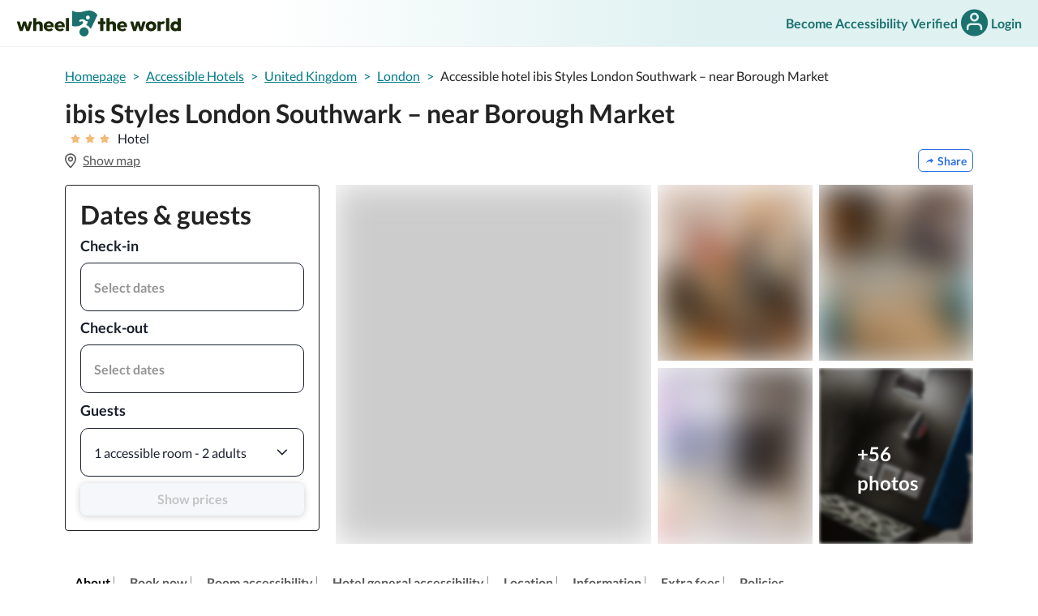

--- FILE ---
content_type: text/html; charset=utf-8
request_url: https://wheeltheworld.com/accessible-hotels/gb/london/ibis-styles-london-southwark-%E2%80%93-near-borough-market?rooms=%5B%7B%22adults%22%3A2%2C%22children%22%3A0%2C%22childrenAges%22%3A%5B%5D%2C%22travelersWithDisabilities%22%3A0%7D%5D
body_size: 41006
content:
<!DOCTYPE html><html lang="en"><head><meta charSet="utf-8"/><meta name="viewport" content="width=device-width"/><meta name="next-head-count" content="2"/><script type="application/ld+json">{"@context":"https://schema.org","@type":"TravelAgency","name":"Wheel The World","alternateName":"Go Wheel The World","url":"https://wheeltheworld.com/","logo":{"@type":"ImageObject","url":"https://wheeltheworld.com/assets/about-us/wtwlogo.png"},"sameAs":["https://www.facebook.com/gowheeltheworld","https://twitter.com/wheeltheworld","https://www.instagram.com/wheeltheworld/","https://www.linkedin.com/company/wheeltheworld/","https://www.youtube.com/channel/UCeBJNnAT0ObBTguXdvr5AxA"],"contactPoint":[{"@type":"ContactPoint","telephone":"+1-628-900-7778","contactType":"customer service","areaServed":"Worldwide","availableLanguage":["English","Spanish"],"hoursAvailable":{"@type":"OpeningHoursSpecification","dayOfWeek":["Monday","Tuesday","Wednesday","Thursday","Friday"],"opens":"09:00","closes":"18:00"}}],"address":{"@type":"PostalAddress","streetAddress":"149 New Montgomery St 4th Floor","addressLocality":"San Francisco","addressRegion":"CA","postalCode":"94105","addressCountry":"US"}}</script><link rel="icon" href="https://assets.wheeltheworld.com/public/favicon.png"/><script async="" type="text/javascript" src="https://cdn.wheeltheworld.com/js/newrelic.prod.js"></script><link rel="preload" href="https://cdn.wheeltheworld.com/_next/static/css/714e8086634f987a.css" as="style"/><link rel="stylesheet" href="https://cdn.wheeltheworld.com/_next/static/css/714e8086634f987a.css" data-n-g=""/><link rel="preload" href="https://cdn.wheeltheworld.com/_next/static/css/11a761be2d3d32c0.css" as="style"/><link rel="stylesheet" href="https://cdn.wheeltheworld.com/_next/static/css/11a761be2d3d32c0.css" data-n-p=""/><link rel="preload" href="https://cdn.wheeltheworld.com/_next/static/css/1afa326cb76f65b2.css" as="style"/><link rel="stylesheet" href="https://cdn.wheeltheworld.com/_next/static/css/1afa326cb76f65b2.css" data-n-p=""/><noscript data-n-css=""></noscript><script defer="" nomodule="" src="https://cdn.wheeltheworld.com/_next/static/chunks/polyfills-c67a75d1b6f99dc8.js"></script><script src="https://cdn.wheeltheworld.com/_next/static/chunks/webpack-4ad40a53887abff9.js" defer=""></script><script src="https://cdn.wheeltheworld.com/_next/static/chunks/framework-755d53372cc949c0.js" defer=""></script><script src="https://cdn.wheeltheworld.com/_next/static/chunks/main-1d15afe723474e43.js" defer=""></script><script src="https://cdn.wheeltheworld.com/_next/static/chunks/pages/_app-d067a182c11f8dd5.js" defer=""></script><script src="https://cdn.wheeltheworld.com/_next/static/chunks/e3815e32-0dcaa069563082a7.js" defer=""></script><script src="https://cdn.wheeltheworld.com/_next/static/chunks/7d0bf13e-fdb9fb03d0991960.js" defer=""></script><script src="https://cdn.wheeltheworld.com/_next/static/chunks/25238-01b8869640e1fe1b.js" defer=""></script><script src="https://cdn.wheeltheworld.com/_next/static/chunks/35664-6e5d3d68d475cc02.js" defer=""></script><script src="https://cdn.wheeltheworld.com/_next/static/chunks/2288-053ba063fa82ce23.js" defer=""></script><script src="https://cdn.wheeltheworld.com/_next/static/chunks/24580-6bbe7d1e3513cd20.js" defer=""></script><script src="https://cdn.wheeltheworld.com/_next/static/chunks/84306-eda7e54c3e356b11.js" defer=""></script><script src="https://cdn.wheeltheworld.com/_next/static/chunks/27406-e065c289b78e4a5b.js" defer=""></script><script src="https://cdn.wheeltheworld.com/_next/static/chunks/52069-49bc97b748466270.js" defer=""></script><script src="https://cdn.wheeltheworld.com/_next/static/chunks/13380-b13f1d4b5a6bd6cd.js" defer=""></script><script src="https://cdn.wheeltheworld.com/_next/static/chunks/83747-c67bafbf008c6bf1.js" defer=""></script><script src="https://cdn.wheeltheworld.com/_next/static/chunks/25647-f301a82536aaa4be.js" defer=""></script><script src="https://cdn.wheeltheworld.com/_next/static/chunks/31033-1dcf4ac29153eabf.js" defer=""></script><script src="https://cdn.wheeltheworld.com/_next/static/chunks/53406-39f206ad2597628f.js" defer=""></script><script src="https://cdn.wheeltheworld.com/_next/static/chunks/76833-5feb581d41717de9.js" defer=""></script><script src="https://cdn.wheeltheworld.com/_next/static/chunks/97702-c48cae6fb949ce5c.js" defer=""></script><script src="https://cdn.wheeltheworld.com/_next/static/chunks/19424-37f80313981a8c02.js" defer=""></script><script src="https://cdn.wheeltheworld.com/_next/static/chunks/12636-dfe9f7c61452299b.js" defer=""></script><script src="https://cdn.wheeltheworld.com/_next/static/chunks/15873-a6cef15812cb6386.js" defer=""></script><script src="https://cdn.wheeltheworld.com/_next/static/chunks/14250-12030350e753b42a.js" defer=""></script><script src="https://cdn.wheeltheworld.com/_next/static/chunks/63921-9dedd8f001353e7b.js" defer=""></script><script src="https://cdn.wheeltheworld.com/_next/static/chunks/pages/accessible-hotels/%5Bcountry_slug%5D/%5Bdestination_slug%5D/%5Blisting_slug%5D-05eb21ee0ea6f598.js" defer=""></script><script src="https://cdn.wheeltheworld.com/_next/static/2GwESyfWF5eZQTF8yECpT/_buildManifest.js" defer=""></script><script src="https://cdn.wheeltheworld.com/_next/static/2GwESyfWF5eZQTF8yECpT/_ssgManifest.js" defer=""></script></head><body><script>(function setScript(initialValue) {
  var mql = window.matchMedia("(prefers-color-scheme: dark)");
  var systemPreference = mql.matches ? "dark" : "light";
  var persistedPreference = systemPreference;

  try {
    persistedPreference = localStorage.getItem("chakra-ui-color-mode");
  } catch (error) {
    console.log("Chakra UI: localStorage is not available. Color mode persistence might not work as expected");
  }

  var colorMode;

  if (persistedPreference) {
    colorMode = persistedPreference;
  } else if (initialValue === "system") {
    colorMode = systemPreference;
  } else {
    colorMode = initialValue != null ? initialValue : systemPreference;
  }

  if (colorMode) {
    /**
     * Keep in sync with `root.set() {@file ./color-mode.utils.ts}
     */
    document.documentElement.style.setProperty("--chakra-ui-color-mode", colorMode);
    document.documentElement.setAttribute("data-theme", colorMode);
  }
})('light')</script><div id="__next" data-reactroot=""><style data-emotion="css-global 1cld72o">:host,:root,[data-theme]{--chakra-ring-inset:var(--chakra-empty,/*!*/ /*!*/);--chakra-ring-offset-width:0px;--chakra-ring-offset-color:#fff;--chakra-ring-color:rgba(66, 153, 225, 0.6);--chakra-ring-offset-shadow:0 0 #0000;--chakra-ring-shadow:0 0 #0000;--chakra-space-x-reverse:0;--chakra-space-y-reverse:0;--chakra-colors-transparent:transparent;--chakra-colors-current:currentColor;--chakra-colors-black-100:#232323;--chakra-colors-black-300:#000000;--chakra-colors-white-100:#FFFFFF;--chakra-colors-white-110:#f5f5f5;--chakra-colors-white-200:#efefef;--chakra-colors-white-300:#e5e5e5;--chakra-colors-white-400:#BDBDBD;--chakra-colors-whiteAlpha-50:rgba(255, 255, 255, 0.04);--chakra-colors-whiteAlpha-100:rgba(255, 255, 255, 0.06);--chakra-colors-whiteAlpha-200:rgba(255, 255, 255, 0.08);--chakra-colors-whiteAlpha-300:rgba(255, 255, 255, 0.16);--chakra-colors-whiteAlpha-400:rgba(255, 255, 255, 0.24);--chakra-colors-whiteAlpha-500:rgba(255, 255, 255, 0.36);--chakra-colors-whiteAlpha-600:rgba(255, 255, 255, 0.48);--chakra-colors-whiteAlpha-700:rgba(255, 255, 255, 0.64);--chakra-colors-whiteAlpha-800:rgba(255, 255, 255, 0.80);--chakra-colors-whiteAlpha-900:rgba(255, 255, 255, 0.92);--chakra-colors-blackAlpha-50:rgba(0, 0, 0, 0.04);--chakra-colors-blackAlpha-100:rgba(0, 0, 0, 0.06);--chakra-colors-blackAlpha-200:rgba(0, 0, 0, 0.08);--chakra-colors-blackAlpha-300:rgba(0, 0, 0, 0.16);--chakra-colors-blackAlpha-400:rgba(0, 0, 0, 0.24);--chakra-colors-blackAlpha-500:rgba(0, 0, 0, 0.36);--chakra-colors-blackAlpha-600:rgba(0, 0, 0, 0.48);--chakra-colors-blackAlpha-700:rgba(0, 0, 0, 0.64);--chakra-colors-blackAlpha-800:rgba(0, 0, 0, 0.80);--chakra-colors-blackAlpha-900:rgba(0, 0, 0, 0.92);--chakra-colors-gray-50:#E5E5E5;--chakra-colors-gray-75:#DBDBDB;--chakra-colors-gray-100:#949494;--chakra-colors-gray-150:#EFEFEF;--chakra-colors-gray-200:#757575;--chakra-colors-gray-300:#575757;--chakra-colors-gray-400:#353535;--chakra-colors-gray-450:#cccccc;--chakra-colors-gray-500:#718096;--chakra-colors-gray-600:#4A5568;--chakra-colors-gray-700:#2D3748;--chakra-colors-gray-800:#1A202C;--chakra-colors-gray-900:#171923;--chakra-colors-red-50:#FFF5F5;--chakra-colors-red-100:#FED7D7;--chakra-colors-red-200:#FEB2B2;--chakra-colors-red-300:#FC8181;--chakra-colors-red-400:#F56565;--chakra-colors-red-500:#E53E3E;--chakra-colors-red-600:#C53030;--chakra-colors-red-700:#9B2C2C;--chakra-colors-red-800:#822727;--chakra-colors-red-900:#63171B;--chakra-colors-orange-50:#FFFAF0;--chakra-colors-orange-100:#FEEBC8;--chakra-colors-orange-200:#FBD38D;--chakra-colors-orange-300:#F6AD55;--chakra-colors-orange-400:#ED8936;--chakra-colors-orange-500:#DD6B20;--chakra-colors-orange-600:#C05621;--chakra-colors-orange-700:#9C4221;--chakra-colors-orange-800:#7B341E;--chakra-colors-orange-900:#652B19;--chakra-colors-yellow-50:#FFFFF0;--chakra-colors-yellow-100:#FEFCBF;--chakra-colors-yellow-200:#FAF089;--chakra-colors-yellow-300:#F6E05E;--chakra-colors-yellow-400:#ECC94B;--chakra-colors-yellow-500:#D69E2E;--chakra-colors-yellow-600:#B7791F;--chakra-colors-yellow-700:#975A16;--chakra-colors-yellow-800:#744210;--chakra-colors-yellow-900:#5F370E;--chakra-colors-green-50:#F0FFF4;--chakra-colors-green-100:#D4F3E0;--chakra-colors-green-200:#93ECCD;--chakra-colors-green-300:#155B59;--chakra-colors-green-400:#48BB78;--chakra-colors-green-500:#38A169;--chakra-colors-green-600:#2F855A;--chakra-colors-green-700:#276749;--chakra-colors-green-800:#22543D;--chakra-colors-green-900:#1C4532;--chakra-colors-teal-25:#D1F1F0;--chakra-colors-teal-50:#E9F1FF;--chakra-colors-teal-100:#d1f1f0;--chakra-colors-teal-200:#67D1CE;--chakra-colors-teal-300:#02B0AD;--chakra-colors-teal-400:#007a87;--chakra-colors-teal-450:#01919A;--chakra-colors-teal-500:#007187;--chakra-colors-teal-550:#1a716e;--chakra-colors-teal-600:#0e3e3d;--chakra-colors-teal-700:#285E61;--chakra-colors-teal-800:#234E52;--chakra-colors-teal-900:#1D4044;--chakra-colors-blue-50:#ebf8ff;--chakra-colors-blue-100:#D5E2FA;--chakra-colors-blue-200:#82a9ef;--chakra-colors-blue-300:#2F6FE4;--chakra-colors-blue-400:#2353AB;--chakra-colors-blue-500:#3182ce;--chakra-colors-blue-600:#2b6cb0;--chakra-colors-blue-700:#2c5282;--chakra-colors-blue-800:#2a4365;--chakra-colors-blue-900:#1A365D;--chakra-colors-cyan-50:#EDFDFD;--chakra-colors-cyan-100:#C4F1F9;--chakra-colors-cyan-200:#9DECF9;--chakra-colors-cyan-300:#76E4F7;--chakra-colors-cyan-400:#0BC5EA;--chakra-colors-cyan-500:#00B5D8;--chakra-colors-cyan-600:#00A3C4;--chakra-colors-cyan-700:#0987A0;--chakra-colors-cyan-800:#086F83;--chakra-colors-cyan-900:#065666;--chakra-colors-purple-50:#FAF5FF;--chakra-colors-purple-100:#E9D8FD;--chakra-colors-purple-200:#D6BCFA;--chakra-colors-purple-300:#B794F4;--chakra-colors-purple-400:#9F7AEA;--chakra-colors-purple-500:#805AD5;--chakra-colors-purple-600:#6B46C1;--chakra-colors-purple-700:#553C9A;--chakra-colors-purple-800:#44337A;--chakra-colors-purple-900:#322659;--chakra-colors-pink-50:#FFF5F7;--chakra-colors-pink-100:#FED7E2;--chakra-colors-pink-200:#FBB6CE;--chakra-colors-pink-300:#F687B3;--chakra-colors-pink-400:#ED64A6;--chakra-colors-pink-500:#D53F8C;--chakra-colors-pink-600:#B83280;--chakra-colors-pink-700:#97266D;--chakra-colors-pink-800:#702459;--chakra-colors-pink-900:#521B41;--chakra-colors-linkedin-50:#E8F4F9;--chakra-colors-linkedin-100:#CFEDFB;--chakra-colors-linkedin-200:#9BDAF3;--chakra-colors-linkedin-300:#68C7EC;--chakra-colors-linkedin-400:#34B3E4;--chakra-colors-linkedin-500:#00A0DC;--chakra-colors-linkedin-600:#008CC9;--chakra-colors-linkedin-700:#0077B5;--chakra-colors-linkedin-800:#005E93;--chakra-colors-linkedin-900:#004471;--chakra-colors-facebook-50:#E8F4F9;--chakra-colors-facebook-100:#D9DEE9;--chakra-colors-facebook-200:#B7C2DA;--chakra-colors-facebook-300:#6482C0;--chakra-colors-facebook-400:#4267B2;--chakra-colors-facebook-500:#385898;--chakra-colors-facebook-600:#314E89;--chakra-colors-facebook-700:#29487D;--chakra-colors-facebook-800:#223B67;--chakra-colors-facebook-900:#1E355B;--chakra-colors-messenger-50:#D0E6FF;--chakra-colors-messenger-100:#B9DAFF;--chakra-colors-messenger-200:#A2CDFF;--chakra-colors-messenger-300:#7AB8FF;--chakra-colors-messenger-400:#2E90FF;--chakra-colors-messenger-500:#0078FF;--chakra-colors-messenger-600:#0063D1;--chakra-colors-messenger-700:#0052AC;--chakra-colors-messenger-800:#003C7E;--chakra-colors-messenger-900:#002C5C;--chakra-colors-whatsapp-50:#dffeec;--chakra-colors-whatsapp-100:#b9f5d0;--chakra-colors-whatsapp-200:#90edb3;--chakra-colors-whatsapp-300:#65e495;--chakra-colors-whatsapp-400:#3cdd78;--chakra-colors-whatsapp-500:#22c35e;--chakra-colors-whatsapp-600:#179848;--chakra-colors-whatsapp-700:#0c6c33;--chakra-colors-whatsapp-800:#01421c;--chakra-colors-whatsapp-900:#001803;--chakra-colors-twitter-50:#E5F4FD;--chakra-colors-twitter-100:#C8E9FB;--chakra-colors-twitter-200:#A8DCFA;--chakra-colors-twitter-300:#83CDF7;--chakra-colors-twitter-400:#57BBF5;--chakra-colors-twitter-500:#1DA1F2;--chakra-colors-twitter-600:#1A94DA;--chakra-colors-twitter-700:#1681BF;--chakra-colors-twitter-800:#136B9E;--chakra-colors-twitter-900:#0D4D71;--chakra-colors-telegram-50:#E3F2F9;--chakra-colors-telegram-100:#C5E4F3;--chakra-colors-telegram-200:#A2D4EC;--chakra-colors-telegram-300:#7AC1E4;--chakra-colors-telegram-400:#47A9DA;--chakra-colors-telegram-500:#0088CC;--chakra-colors-telegram-600:#007AB8;--chakra-colors-telegram-700:#006BA1;--chakra-colors-telegram-800:#005885;--chakra-colors-telegram-900:#003F5E;--chakra-colors-pigment-100:#d4f3e0;--chakra-colors-pigment-200:#6ed698;--chakra-colors-pigment-300:#02C159;--chakra-colors-pigment-350:#008540;--chakra-colors-pigment-400:#00A551;--chakra-colors-pigment-500:#02B2AD;--chakra-colors-mango-100:#FBEBD7;--chakra-colors-mango-200:#F2BB79;--chakra-colors-mango-300:#F4900B;--chakra-colors-mango-400:#D17F05;--chakra-colors-vanilla-70:#F8F2E3;--chakra-colors-vanilla-90:#F0E5C7;--chakra-colors-vanilla-200:#F4ECD4;--chakra-colors-vanilla-300:#E0CC8F;--chakra-borders-none:0;--chakra-borders-1px:1px solid;--chakra-borders-2px:2px solid;--chakra-borders-4px:4px solid;--chakra-borders-8px:8px solid;--chakra-fonts-heading:Lato,sans-serif;--chakra-fonts-body:Lato,sans-serif;--chakra-fonts-mono:SFMono-Regular,Menlo,Monaco,Consolas,"Liberation Mono","Courier New",monospace;--chakra-fontSizes-xs:0.75rem;--chakra-fontSizes-sm:0.875rem;--chakra-fontSizes-md:1rem;--chakra-fontSizes-lg:1.125rem;--chakra-fontSizes-xl:1.25rem;--chakra-fontSizes-2xl:1.5rem;--chakra-fontSizes-3xl:1.875rem;--chakra-fontSizes-4xl:2.25rem;--chakra-fontSizes-5xl:3rem;--chakra-fontSizes-6xl:3.75rem;--chakra-fontSizes-7xl:4.5rem;--chakra-fontSizes-8xl:6rem;--chakra-fontSizes-9xl:8rem;--chakra-fontWeights-hairline:100;--chakra-fontWeights-thin:200;--chakra-fontWeights-light:300;--chakra-fontWeights-normal:400;--chakra-fontWeights-medium:500;--chakra-fontWeights-semibold:600;--chakra-fontWeights-bold:700;--chakra-fontWeights-extrabold:800;--chakra-fontWeights-black:900;--chakra-letterSpacings-tighter:-0.05em;--chakra-letterSpacings-tight:-0.025em;--chakra-letterSpacings-normal:0;--chakra-letterSpacings-wide:0.025em;--chakra-letterSpacings-wider:0.05em;--chakra-letterSpacings-widest:0.1em;--chakra-lineHeights-3:.75rem;--chakra-lineHeights-4:1rem;--chakra-lineHeights-5:1.25rem;--chakra-lineHeights-6:1.5rem;--chakra-lineHeights-7:1.75rem;--chakra-lineHeights-8:2rem;--chakra-lineHeights-9:2.25rem;--chakra-lineHeights-10:2.5rem;--chakra-lineHeights-normal:normal;--chakra-lineHeights-none:1;--chakra-lineHeights-shorter:1.25;--chakra-lineHeights-short:1.375;--chakra-lineHeights-base:1.5;--chakra-lineHeights-tall:1.625;--chakra-lineHeights-taller:2;--chakra-radii-none:0;--chakra-radii-sm:0.125rem;--chakra-radii-base:0.25rem;--chakra-radii-md:0.375rem;--chakra-radii-lg:0.5rem;--chakra-radii-xl:0.75rem;--chakra-radii-2xl:1rem;--chakra-radii-3xl:1.5rem;--chakra-radii-full:9999px;--chakra-space-1:0.25rem;--chakra-space-2:0.5rem;--chakra-space-3:0.75rem;--chakra-space-4:1rem;--chakra-space-5:1.25rem;--chakra-space-6:1.5rem;--chakra-space-7:1.75rem;--chakra-space-8:2rem;--chakra-space-9:2.25rem;--chakra-space-10:2.5rem;--chakra-space-12:3rem;--chakra-space-14:3.5rem;--chakra-space-16:4rem;--chakra-space-20:5rem;--chakra-space-24:6rem;--chakra-space-28:7rem;--chakra-space-32:8rem;--chakra-space-36:9rem;--chakra-space-40:10rem;--chakra-space-44:11rem;--chakra-space-48:12rem;--chakra-space-52:13rem;--chakra-space-56:14rem;--chakra-space-60:15rem;--chakra-space-64:16rem;--chakra-space-72:18rem;--chakra-space-80:20rem;--chakra-space-96:24rem;--chakra-space-px:1px;--chakra-space-0-5:0.125rem;--chakra-space-1-5:0.375rem;--chakra-space-2-5:0.625rem;--chakra-space-3-5:0.875rem;--chakra-shadows-xs:0 0 0 1px rgba(0, 0, 0, 0.05);--chakra-shadows-sm:0 1px 2px 0 rgba(0, 0, 0, 0.05);--chakra-shadows-base:0 1px 3px 0 rgba(0, 0, 0, 0.1),0 1px 2px 0 rgba(0, 0, 0, 0.06);--chakra-shadows-md:0 4px 6px -1px rgba(0, 0, 0, 0.1),0 2px 4px -1px rgba(0, 0, 0, 0.06);--chakra-shadows-lg:0 10px 15px -3px rgba(0, 0, 0, 0.1),0 4px 6px -2px rgba(0, 0, 0, 0.05);--chakra-shadows-xl:0 20px 25px -5px rgba(0, 0, 0, 0.1),0 10px 10px -5px rgba(0, 0, 0, 0.04);--chakra-shadows-2xl:0 25px 50px -12px rgba(0, 0, 0, 0.25);--chakra-shadows-outline:0 0 0 3px rgba(66, 153, 225, 0.6);--chakra-shadows-inner:inset 0 2px 4px 0 rgba(0,0,0,0.06);--chakra-shadows-none:none;--chakra-shadows-dark-lg:rgba(0, 0, 0, 0.1) 0px 0px 0px 1px,rgba(0, 0, 0, 0.2) 0px 5px 10px,rgba(0, 0, 0, 0.4) 0px 15px 40px;--chakra-sizes-1:0.25rem;--chakra-sizes-2:0.5rem;--chakra-sizes-3:0.75rem;--chakra-sizes-4:1rem;--chakra-sizes-5:1.25rem;--chakra-sizes-6:1.5rem;--chakra-sizes-7:1.75rem;--chakra-sizes-8:2rem;--chakra-sizes-9:2.25rem;--chakra-sizes-10:2.5rem;--chakra-sizes-12:3rem;--chakra-sizes-14:3.5rem;--chakra-sizes-16:4rem;--chakra-sizes-20:5rem;--chakra-sizes-24:6rem;--chakra-sizes-28:7rem;--chakra-sizes-32:8rem;--chakra-sizes-36:9rem;--chakra-sizes-40:10rem;--chakra-sizes-44:11rem;--chakra-sizes-48:12rem;--chakra-sizes-52:13rem;--chakra-sizes-56:14rem;--chakra-sizes-60:15rem;--chakra-sizes-64:16rem;--chakra-sizes-72:18rem;--chakra-sizes-80:20rem;--chakra-sizes-96:24rem;--chakra-sizes-px:1px;--chakra-sizes-0-5:0.125rem;--chakra-sizes-1-5:0.375rem;--chakra-sizes-2-5:0.625rem;--chakra-sizes-3-5:0.875rem;--chakra-sizes-max:max-content;--chakra-sizes-min:min-content;--chakra-sizes-full:100%;--chakra-sizes-3xs:14rem;--chakra-sizes-2xs:16rem;--chakra-sizes-xs:20rem;--chakra-sizes-sm:24rem;--chakra-sizes-md:28rem;--chakra-sizes-lg:32rem;--chakra-sizes-xl:36rem;--chakra-sizes-2xl:42rem;--chakra-sizes-3xl:48rem;--chakra-sizes-4xl:56rem;--chakra-sizes-5xl:64rem;--chakra-sizes-6xl:72rem;--chakra-sizes-7xl:80rem;--chakra-sizes-8xl:90rem;--chakra-sizes-container-sm:640px;--chakra-sizes-container-md:768px;--chakra-sizes-container-lg:1024px;--chakra-sizes-container-xl:1280px;--chakra-zIndices-hide:-1;--chakra-zIndices-auto:auto;--chakra-zIndices-base:0;--chakra-zIndices-docked:10;--chakra-zIndices-dropdown:1000;--chakra-zIndices-sticky:1100;--chakra-zIndices-banner:1200;--chakra-zIndices-overlay:1300;--chakra-zIndices-modal:1400;--chakra-zIndices-popover:1500;--chakra-zIndices-skipLink:1600;--chakra-zIndices-toast:1700;--chakra-zIndices-tooltip:1800;--chakra-transition-property-common:background-color,border-color,color,fill,stroke,opacity,box-shadow,transform;--chakra-transition-property-colors:background-color,border-color,color,fill,stroke;--chakra-transition-property-dimensions:width,height;--chakra-transition-property-position:left,right,top,bottom;--chakra-transition-property-background:background-color,background-image,background-position;--chakra-transition-easing-ease-in:cubic-bezier(0.4, 0, 1, 1);--chakra-transition-easing-ease-out:cubic-bezier(0, 0, 0.2, 1);--chakra-transition-easing-ease-in-out:cubic-bezier(0.4, 0, 0.2, 1);--chakra-transition-duration-ultra-fast:50ms;--chakra-transition-duration-faster:100ms;--chakra-transition-duration-fast:150ms;--chakra-transition-duration-normal:200ms;--chakra-transition-duration-slow:300ms;--chakra-transition-duration-slower:400ms;--chakra-transition-duration-ultra-slow:500ms;--chakra-blur-none:0;--chakra-blur-sm:4px;--chakra-blur-base:8px;--chakra-blur-md:12px;--chakra-blur-lg:16px;--chakra-blur-xl:24px;--chakra-blur-2xl:40px;--chakra-blur-3xl:64px;}</style><style data-emotion="css-global 1jqlf9g">html{line-height:1.5;-webkit-text-size-adjust:100%;font-family:system-ui,sans-serif;-webkit-font-smoothing:antialiased;text-rendering:optimizeLegibility;-moz-osx-font-smoothing:grayscale;touch-action:manipulation;}body{position:relative;min-height:100%;font-feature-settings:'kern';}*,*::before,*::after{border-width:0;border-style:solid;box-sizing:border-box;}main{display:block;}hr{border-top-width:1px;box-sizing:content-box;height:0;overflow:visible;}pre,code,kbd,samp{font-family:SFMono-Regular,Menlo,Monaco,Consolas,monospace;font-size:1em;}a{background-color:transparent;color:inherit;-webkit-text-decoration:inherit;text-decoration:inherit;}abbr[title]{border-bottom:none;-webkit-text-decoration:underline;text-decoration:underline;-webkit-text-decoration:underline dotted;-webkit-text-decoration:underline dotted;text-decoration:underline dotted;}b,strong{font-weight:bold;}small{font-size:80%;}sub,sup{font-size:75%;line-height:0;position:relative;vertical-align:baseline;}sub{bottom:-0.25em;}sup{top:-0.5em;}img{border-style:none;}button,input,optgroup,select,textarea{font-family:inherit;font-size:100%;line-height:1.15;margin:0;}button,input{overflow:visible;}button,select{text-transform:none;}button::-moz-focus-inner,[type="button"]::-moz-focus-inner,[type="reset"]::-moz-focus-inner,[type="submit"]::-moz-focus-inner{border-style:none;padding:0;}fieldset{padding:0.35em 0.75em 0.625em;}legend{box-sizing:border-box;color:inherit;display:table;max-width:100%;padding:0;white-space:normal;}progress{vertical-align:baseline;}textarea{overflow:auto;}[type="checkbox"],[type="radio"]{box-sizing:border-box;padding:0;}[type="number"]::-webkit-inner-spin-button,[type="number"]::-webkit-outer-spin-button{-webkit-appearance:none!important;}input[type="number"]{-moz-appearance:textfield;}[type="search"]{-webkit-appearance:textfield;outline-offset:-2px;}[type="search"]::-webkit-search-decoration{-webkit-appearance:none!important;}::-webkit-file-upload-button{-webkit-appearance:button;font:inherit;}details{display:block;}summary{display:-webkit-box;display:-webkit-list-item;display:-ms-list-itembox;display:list-item;}template{display:none;}[hidden]{display:none!important;}body,blockquote,dl,dd,h1,h2,h3,h4,h5,h6,hr,figure,p,pre{margin:0;}button{background:transparent;padding:0;}fieldset{margin:0;padding:0;}ol,ul{margin:0;padding:0;}textarea{resize:vertical;}button,[role="button"]{cursor:pointer;}button::-moz-focus-inner{border:0!important;}table{border-collapse:collapse;}h1,h2,h3,h4,h5,h6{font-size:inherit;font-weight:inherit;}button,input,optgroup,select,textarea{padding:0;line-height:inherit;color:inherit;}img,svg,video,canvas,audio,iframe,embed,object{display:block;}img,video{max-width:100%;height:auto;}[data-js-focus-visible] :focus:not([data-focus-visible-added]){outline:none;box-shadow:none;}select::-ms-expand{display:none;}</style><style data-emotion="css-global 1rg0u45">body{font-family:var(--chakra-fonts-body);color:var(--chakra-colors-gray-800);background:white;transition-property:background-color;transition-duration:var(--chakra-transition-duration-normal);line-height:var(--chakra-lineHeights-base);}*::-webkit-input-placeholder{color:var(--chakra-colors-gray-400);}*::-moz-placeholder{color:var(--chakra-colors-gray-400);}*:-ms-input-placeholder{color:var(--chakra-colors-gray-400);}*::placeholder{color:var(--chakra-colors-gray-400);}*,*::before,::after{border-color:var(--chakra-colors-gray-200);word-wrap:break-word;}</style><span></span></div><script id="__NEXT_DATA__" type="application/json">{"props":{"pageProps":{"data":{"canonicalUrl":"https://wheeltheworld.com/accessible-hotels/united-kingdom/london/ibis-styles-london-southwark-–-near-borough-market","id":"5785","internalId":5785,"disabled":false,"location":{"address":"43-47 Southwark Bridge Road","coordinates":[{"lat":51.50574,"lng":-0.09542}],"city":"London","country":"United Kingdom","references":{}},"slugs":{"listing":"ibis-styles-london-southwark-–-near-borough-market","destination":"london","country":"accessible-travel-united-kingdom"},"name":"ibis Styles London Southwark – near Borough Market","seoTitle":"ibis Styles London Southwark – near Borough Market","nameCaption":"3-stars hotel","a11yMap":{"listing_id":"5785","ramp.lobby":null,"elevator.lobby":null,"stairlift.lobby":null,"door_width.lobby":null,"unit_measurement":"cm","step_number.lobby":null,"stair_handrails.lobby":null,"ramp.building_entrance":null,"service_animal.general":null,"pool_lift.swimming_pool":null,"elevator.building_entrance":null,"bed_height.bedroom_interior":null,"door_width.bedroom_entrance":null,"stairlift.building_entrance":null,"step_free.building_entrance":null,"door_handle.bedroom_entrance":null,"door_width.bathroom_entrance":null,"door_width.building_entrance":null,"step_number.bedroom_entrance":null,"step_number.bedroom_interior":null,"door_handle.bathroom_entrance":null,"shower_seat.bathroom_interior":null,"shower_type.bathroom_interior":[1],"step_number.bathroom_entrance":null,"step_number.bathroom_interior":null,"step_number.building_entrance":null,"turning_ratio.bedroom_interior":null,"automatic_door.bedroom_entrance":null,"faucet_handle.bathroom_interior":null,"toilet_height.bathroom_interior":null,"turning_ratio.bathroom_interior":null,"smooth_flooring.bedroom_interior":null,"shower_grabbars.bathroom_interior":null,"shower_handheld.bathroom_interior":null,"sink_free_space.bathroom_interior":null,"stair_handrails.building_entrance":null,"toilet_grabbars.bathroom_interior":true},"thumbnail":{"id":0,"type":"image","url":"https://assets.wheeltheworld.com/public/listings/placesToStay/1699310631197_7e23d40cafed23dee15ef75ba25a13f5.png","caption":"Primary image","altText":"Primary image","orientation":"h"},"metadata":{"keywords":["ibis Styles London Southwark – near Borough Market","hotel"],"name":"ibis Styles London Southwark – near Borough Market","nameCaption":"Take in the views from a terrace and a garden and make use of amenities such as complimentary wireless Internet access. Additional amenities at this Art Deco hotel include tour/ticket assistance and a ballroom.\n\nYou can enjoy a meal at the restaurant serving the guests of ibis Styles London Southwark – near Borough Market, or stop in at the snack bar/deli. Quench your thirst with your favorite drink at the bar/lounge. Continental breakfasts are available daily for a fee.\n\nFeatured amenities include a business center, dry cleaning/laundry services, and a 24-hour front desk. Planning an event in London? This hotel has 775 square feet (72 square meters) of space consisting of conference space and 3 meeting rooms. Self parking (subject to charges) is available onsite.\n\nMake yourself at home in one of the 154 air-conditioned rooms featuring flat-screen televisions. Complimentary wireless Internet access keeps you connected, and satellite programming is available for your entertainment. Bathrooms have showers and hair dryers. Conveniences include phones, as well as laptop-compatible safes and desks.\n\nDistances are displayed to the nearest 0.1 mile and kilometer.  Globe Theatre - 0.4 km / 0.3 mi  Borough Market - 0.4 km / 0.3 mi  Tate Modern - 0.5 km / 0.3 mi  Thames River - 0.6 km / 0.4 mi  The Shard - 0.7 km / 0.5 mi  London Bridge - 1.1 km / 0.7 mi  St. Paul's Cathedral - 1.3 km / 0.8 mi  Royal National Theatre - 1.4 km / 0.9 mi  Sky Garden - 1.4 km / 0.9 mi  The Gherkin - 1.8 km / 1.1 mi  Tower of London - 1.8 km / 1.1 mi  Liverpool Street - 1.8 km / 1.1 mi  Tower Bridge - 1.8 km / 1.1 mi  The Strand - 1.9 km / 1.2 mi  Barbican Arts Centre - 1.9 km / 1.2 mi  \nThe nearest airports are:London City Airport (LCY) - 13.9 km / 8.7 mi Heathrow Airport (LHR) - 31 km / 19.3 mi Gatwick Airport (LGW) - 86.9 km / 54 mi Luton Airport (LTN) - 57.1 km / 35.5 mi Stansted Airport (STN) - 58.2 km / 36.2 mi \nThe preferred airport for ibis Styles London Southwark – near Borough Market is Heathrow Airport (LHR). \n\n\nWith a stay at ibis Styles London Southwark – near Borough Market, you'll be centrally located in London, within a 10-minute walk of Borough Market and Tate Modern.  This hotel is 0.9 mi (1.4 km) from Sky Garden and 1 mi (1.6 km) from Tower of London.\n\nNear London Bridge"},"a11yFeatures":[],"description":"Take in the views from a terrace and a garden and make use of amenities such as complimentary wireless Internet access. Additional amenities at this Art Deco hotel include tour/ticket assistance and a ballroom.\n\nYou can enjoy a meal at the restaurant serving the guests of ibis Styles London Southwark – near Borough Market, or stop in at the snack bar/deli. Quench your thirst with your favorite drink at the bar/lounge. Continental breakfasts are available daily for a fee.\n\nFeatured amenities include a business center, dry cleaning/laundry services, and a 24-hour front desk. Planning an event in London? This hotel has 775 square feet (72 square meters) of space consisting of conference space and 3 meeting rooms. Self parking (subject to charges) is available onsite.\n\nMake yourself at home in one of the 154 air-conditioned rooms featuring flat-screen televisions. Complimentary wireless Internet access keeps you connected, and satellite programming is available for your entertainment. Bathrooms have showers and hair dryers. Conveniences include phones, as well as laptop-compatible safes and desks.\n\nDistances are displayed to the nearest 0.1 mile and kilometer.  Globe Theatre - 0.4 km / 0.3 mi  Borough Market - 0.4 km / 0.3 mi  Tate Modern - 0.5 km / 0.3 mi  Thames River - 0.6 km / 0.4 mi  The Shard - 0.7 km / 0.5 mi  London Bridge - 1.1 km / 0.7 mi  St. Paul's Cathedral - 1.3 km / 0.8 mi  Royal National Theatre - 1.4 km / 0.9 mi  Sky Garden - 1.4 km / 0.9 mi  The Gherkin - 1.8 km / 1.1 mi  Tower of London - 1.8 km / 1.1 mi  Liverpool Street - 1.8 km / 1.1 mi  Tower Bridge - 1.8 km / 1.1 mi  The Strand - 1.9 km / 1.2 mi  Barbican Arts Centre - 1.9 km / 1.2 mi  \nThe nearest airports are:London City Airport (LCY) - 13.9 km / 8.7 mi Heathrow Airport (LHR) - 31 km / 19.3 mi Gatwick Airport (LGW) - 86.9 km / 54 mi Luton Airport (LTN) - 57.1 km / 35.5 mi Stansted Airport (STN) - 58.2 km / 36.2 mi \nThe preferred airport for ibis Styles London Southwark – near Borough Market is Heathrow Airport (LHR). \n\n\nWith a stay at ibis Styles London Southwark – near Borough Market, you'll be centrally located in London, within a 10-minute walk of Borough Market and Tate Modern.  This hotel is 0.9 mi (1.4 km) from Sky Garden and 1 mi (1.6 km) from Tower of London.\n\nNear London Bridge","faqs":[],"importantInfo":[{"id":0,"description":"Check-in: from 3:00 PM","icon":"clock"},{"id":1,"description":"Check-out: until 12:00 PM","icon":"clock"},{"id":2,"description":"Pets allowed","icon":"petfriendly"},{"id":3,"description":"Spoken language(s): Arabic, Portuguese, English, Italian, French, Romanian, Turkish, Spanish","icon":"language"}],"media":[{"type":"image","url":"https://assets.wheeltheworld.com/public/listings/placesToStay/1699310631197_7e23d40cafed23dee15ef75ba25a13f5.png","title":"Primary image","caption":"Primary image","orientation":"h","id":0},{"type":"image","url":"https://assets.wheeltheworld.com/public/listings/placesToStay/1699310632628_417706b824c8c3a5f2b17472916d9a65.png","title":"Lobby","caption":"Lobby","orientation":"h","id":1},{"type":"image","url":"https://assets.wheeltheworld.com/public/listings/placesToStay/1699310631344_1bad0bf5fa9473d4876a6e231127a0b8.png","title":"Lobby sitting area","caption":"Lobby sitting area","orientation":"h","id":2},{"type":"image","url":"https://assets.wheeltheworld.com/public/listings/placesToStay/1699310632470_ac8bb133dca84c626a3447c88cdcda75.png","title":"Room","caption":"Room","orientation":"h","id":3},{"type":"image","url":"https://assets.wheeltheworld.com/public/listings/placesToStay/1699310631403_89b372c29a40cd17ec58019c4e8b055a.png","title":"Room","caption":"Room","orientation":"h","id":4},{"type":"image","url":"https://assets.wheeltheworld.com/public/listings/placesToStay/1699310632742_0c581a6f4cc29f4c403a0afb4877f0e3.png","title":"Room","caption":"Room","orientation":"h","id":5},{"type":"image","url":"https://assets.wheeltheworld.com/public/listings/placesToStay/1699310631430_55e80afd2bdf25ba0dd442f9254136c4.png","title":"Room","caption":"Room","orientation":"h","id":6},{"type":"image","url":"https://assets.wheeltheworld.com/public/listings/placesToStay/1699310632483_7c7d675eedac0236eea69f9d264d0415.png","title":"Room","caption":"Room","orientation":"h","id":7},{"type":"image","url":"https://assets.wheeltheworld.com/public/listings/placesToStay/1699310630992_4398349dcfb2d60fe7a56b759d2e27b7.png","title":"Room","caption":"Room","orientation":"h","id":8},{"type":"image","url":"https://assets.wheeltheworld.com/public/listings/placesToStay/1699310632224_ebe35a305591a881f442eb55faf9cccf.png","title":"Room","caption":"Room","orientation":"h","id":9},{"type":"image","url":"https://assets.wheeltheworld.com/public/listings/placesToStay/1699310631058_d56b74907e204d6b5905e1b2aab69ed5.png","title":"Room","caption":"Room","orientation":"h","id":10},{"type":"image","url":"https://assets.wheeltheworld.com/public/listings/placesToStay/1699310632259_77f8d1e79de0494347d9623befba4b7f.png","title":"Room","caption":"Room","orientation":"h","id":11},{"type":"image","url":"https://assets.wheeltheworld.com/public/listings/placesToStay/1699310631100_23c0263436c9c186bd7b0e3dcb7df31e.png","title":"Room","caption":"Room","orientation":"h","id":12},{"type":"image","url":"https://assets.wheeltheworld.com/public/listings/placesToStay/1699310632322_fa2c5569f62c0382dce744fae4def645.png","title":"Room","caption":"Room","orientation":"h","id":13},{"type":"image","url":"https://assets.wheeltheworld.com/public/listings/placesToStay/1699310631634_f87c8849962a239a95163912d6cc3582.png","title":"Room","caption":"Room","orientation":"h","id":14},{"type":"image","url":"https://assets.wheeltheworld.com/public/listings/placesToStay/1699310632799_cff19dfe1c1b2273c0b7559905a44892.png","title":"Room","caption":"Room","orientation":"h","id":15},{"type":"image","url":"https://assets.wheeltheworld.com/public/listings/placesToStay/1699310631061_bc5e257aa7b4c7aeffb2535bad904c98.png","title":"Room","caption":"Room","orientation":"h","id":16},{"type":"image","url":"https://assets.wheeltheworld.com/public/listings/placesToStay/1699310632473_1bb17ff9b63a6c44c48ecd8cca901bca.png","title":"Room","caption":"Room","orientation":"h","id":17},{"type":"image","url":"https://assets.wheeltheworld.com/public/listings/placesToStay/1699310631430_7b3fb3b1fcb7b9e9fe7cce91728207de.png","title":"Room","caption":"Room","orientation":"h","id":18},{"type":"image","url":"https://assets.wheeltheworld.com/public/listings/placesToStay/1699310632453_d736f3674fdc299ff8ff5e9e84525ba6.png","title":"Room","caption":"Room","orientation":"h","id":19},{"type":"image","url":"https://assets.wheeltheworld.com/public/listings/placesToStay/1699310633466_1d086d44119f676b26c0cf497d006e12.png","title":"Room","caption":"Room","orientation":"h","id":20},{"type":"image","url":"https://assets.wheeltheworld.com/public/listings/placesToStay/1699310634880_f42b92de0555984549cd76ff01072960.png","title":"Room amenity","caption":"Room amenity","orientation":"h","id":21},{"type":"image","url":"https://assets.wheeltheworld.com/public/listings/placesToStay/1699310633401_22fa2188f3887eec4c582a851c19c877.png","title":"View from room","caption":"View from room","orientation":"h","id":22},{"type":"image","url":"https://assets.wheeltheworld.com/public/listings/placesToStay/1699310634988_eb85f8acee097c9e37925ac64735f16b.png","title":"Bathroom","caption":"Bathroom","orientation":"h","id":23},{"type":"image","url":"https://assets.wheeltheworld.com/public/listings/placesToStay/1699310633421_39c2720c653106f13e25ce0472eec28f.png","title":"Bathroom","caption":"Bathroom","orientation":"h","id":24},{"type":"image","url":"https://assets.wheeltheworld.com/public/listings/placesToStay/1699310634796_0ea7f6b0e1b51a3e7cd602472bb7bbe0.png","title":"Bathroom","caption":"Bathroom","orientation":"h","id":25},{"type":"image","url":"https://assets.wheeltheworld.com/public/listings/placesToStay/1699310633564_115f7b5e600956d8b6ba7bd886e81b72.png","title":"Restaurant","caption":"Restaurant","orientation":"h","id":26},{"type":"image","url":"https://assets.wheeltheworld.com/public/listings/placesToStay/1699310634808_e503fa075cd892098afcbdba921816e3.png","title":"Restaurant","caption":"Restaurant","orientation":"h","id":27},{"type":"image","url":"https://assets.wheeltheworld.com/public/listings/placesToStay/1699310633624_2a19259b78d8efda6b38fb063d9f66a9.png","title":"Restaurant","caption":"Restaurant","orientation":"h","id":28},{"type":"image","url":"https://assets.wheeltheworld.com/public/listings/placesToStay/1699310634640_f42d865e394b3b741742f8bd94ca0cdb.png","title":"Restaurant","caption":"Restaurant","orientation":"h","id":29},{"type":"image","url":"https://assets.wheeltheworld.com/public/listings/placesToStay/1699310634257_8ec3f6967366c23401ae945e67e596a9.png","title":"Restaurant","caption":"Restaurant","orientation":"h","id":30},{"type":"image","url":"https://assets.wheeltheworld.com/public/listings/placesToStay/1699310636308_c33948b787d8ee1559d629311aa7509a.png","title":"Restaurant","caption":"Restaurant","orientation":"h","id":31},{"type":"image","url":"https://assets.wheeltheworld.com/public/listings/placesToStay/1699310633845_8d39abab8596e864929431bbac007b3e.png","title":"Restaurant","caption":"Restaurant","orientation":"h","id":32},{"type":"image","url":"https://assets.wheeltheworld.com/public/listings/placesToStay/1699310634884_2179600729e3ca037eec42876526e4a4.png","title":"Restaurant","caption":"Restaurant","orientation":"h","id":33},{"type":"image","url":"https://assets.wheeltheworld.com/public/listings/placesToStay/1699310633761_4078fc1ea00ab25a6dee93d52ed27c8e.png","title":"Food and drink","caption":"Food and drink","orientation":"h","id":34},{"type":"image","url":"https://assets.wheeltheworld.com/public/listings/placesToStay/1699310634970_9332d1cd6ead77d02e53978230fa4b47.png","title":"Breakfast buffet","caption":"Breakfast buffet","orientation":"h","id":35},{"type":"image","url":"https://assets.wheeltheworld.com/public/listings/placesToStay/1699310633816_0db6d7c3a6acd3574a95b63a30ce6e79.png","title":"Breakfast buffet","caption":"Breakfast buffet","orientation":"h","id":36},{"type":"image","url":"https://assets.wheeltheworld.com/public/listings/placesToStay/1699310635198_7a444f0956efe9e09cd85d17e0a6e16f.png","title":"Breakfast buffet","caption":"Breakfast buffet","orientation":"h","id":37},{"type":"image","url":"https://assets.wheeltheworld.com/public/listings/placesToStay/1699310634308_1640f36c617a2bd043c7b12a5d224d6b.png","title":"Bar (on property)","caption":"Bar (on property)","orientation":"h","id":38},{"type":"image","url":"https://assets.wheeltheworld.com/public/listings/placesToStay/1699310635525_141a8ee749a9addd7606f3aeeca444e5.png","title":"Bar (on property)","caption":"Bar (on property)","orientation":"h","id":39},{"type":"image","url":"https://assets.wheeltheworld.com/public/listings/placesToStay/1699310635944_dfe96886b93d1398ceb66076bec9f7c0.png","title":"Bar (on property)","caption":"Bar (on property)","orientation":"h","id":40},{"type":"image","url":"https://assets.wheeltheworld.com/public/listings/placesToStay/1699310637241_402ae84481c57be9b23bd31ae7602732.png","title":"Bar (on property)","caption":"Bar (on property)","orientation":"h","id":41},{"type":"image","url":"https://assets.wheeltheworld.com/public/listings/placesToStay/1699310636334_db03ec3245fd4f599d352d468f3dc66b.png","title":"Bar (on property)","caption":"Bar (on property)","orientation":"h","id":42},{"type":"image","url":"https://assets.wheeltheworld.com/public/listings/placesToStay/1699310637590_412baf04b4289414ba38c02a5c585050.png","title":"Bar (on property)","caption":"Bar (on property)","orientation":"h","id":43},{"type":"image","url":"https://assets.wheeltheworld.com/public/listings/placesToStay/1699310635948_7908f939de4817ba95bfea851fc1ad56.png","title":"Meeting facility","caption":"Meeting facility","orientation":"h","id":44},{"type":"image","url":"https://assets.wheeltheworld.com/public/listings/placesToStay/1699310637020_1aa2ecd4e30fc43f62458580e55a23b9.png","title":"Meeting facility","caption":"Meeting facility","orientation":"h","id":45},{"type":"image","url":"https://assets.wheeltheworld.com/public/listings/placesToStay/1699310636152_2d43a1ea0df502b1221d0823a689283c.png","title":"Meeting facility","caption":"Meeting facility","orientation":"h","id":46},{"type":"image","url":"https://assets.wheeltheworld.com/public/listings/placesToStay/1699310637275_91f3a2f8db1bc111caba796f1f91a05f.png","title":"Meeting facility","caption":"Meeting facility","orientation":"h","id":47},{"type":"image","url":"https://assets.wheeltheworld.com/public/listings/placesToStay/1699310635974_c7374a5da3cac41cae2539c3c2a763c4.png","title":"Meeting facility","caption":"Meeting facility","orientation":"h","id":48},{"type":"image","url":"https://assets.wheeltheworld.com/public/listings/placesToStay/1699310637919_0b652f5d53a77eff569abee95992cc5e.png","title":"Meeting facility","caption":"Meeting facility","orientation":"h","id":49},{"type":"image","url":"https://assets.wheeltheworld.com/public/listings/placesToStay/1699310636226_363b305d6740c3c7a35bb84a60caf3f8.png","title":"Meeting facility","caption":"Meeting facility","orientation":"h","id":50},{"type":"image","url":"https://assets.wheeltheworld.com/public/listings/placesToStay/1699310637509_23b3182b57f3073aca7a43f370c245c3.png","title":"Meeting facility","caption":"Meeting facility","orientation":"h","id":51},{"type":"image","url":"https://assets.wheeltheworld.com/public/listings/placesToStay/1699310636417_57a47a424a8152e8d8e0800c2a70fad7.png","title":"Front of property - evening/night","caption":"Front of property - evening/night","orientation":"h","id":52},{"type":"image","url":"https://assets.wheeltheworld.com/public/listings/placesToStay/1699310637742_6318da03fed20db92feafe283d6cbaad.png","title":"Courtyard","caption":"Courtyard","orientation":"h","id":53},{"type":"image","url":"https://assets.wheeltheworld.com/public/listings/placesToStay/1699310636235_63f31acd3fe5d2812c2f8dfc03df7a28.png","title":"Exterior","caption":"Exterior","orientation":"h","id":54},{"type":"image","url":"https://assets.wheeltheworld.com/public/listings/placesToStay/1699310637325_8dc2beb4135c8a21484782637698db68.png","title":"Exterior","caption":"Exterior","orientation":"h","id":55},{"type":"image","url":"https://assets.wheeltheworld.com/public/listings/placesToStay/1699310636634_a15f1616c9b83553ba0e392da481f8f1.png","title":"Exterior","caption":"Exterior","orientation":"h","id":56},{"type":"image","url":"https://assets.wheeltheworld.com/public/listings/placesToStay/1699310638524_9fc7140280165253c61f70656b5099f2.png","title":"Point of interest","caption":"Point of interest","orientation":"h","id":57},{"type":"image","url":"https://assets.wheeltheworld.com/public/listings/placesToStay/1699310637403_3225822f387d80a67b57d38ed64afe0d.png","title":"Point of interest","caption":"Point of interest","orientation":"v","id":58},{"type":"image","url":"https://assets.wheeltheworld.com/public/listings/placesToStay/1699310638748_c68c3b4026138a58b9a89c2ac5328c50.png","title":"Point of interest","caption":"Point of interest","orientation":"v","id":59},{"type":"image","url":"https://assets.wheeltheworld.com/public/listings/placesToStay/1699310638124_6a9e8af6abffdb7a87b16f6943a24188.png","title":"Point of interest","caption":"Point of interest","orientation":"h","id":60}],"placeAccessibilityInfo":[],"policies":{"children":""},"externalA11yData":true,"topAccessibilityFeatures":[{"id":"PARKING_LOT_WHEELCHAIR_ACCESSIBLE_PARKING","label":"Accessible parking","value":true},{"id":"HOTEL_ACCESSIBLE_COMMON_BATHROOM","label":"Accessible common bathroom","value":true},{"id":"LOBBY_WHEELCHAIR_ACCESSIBLE_CONCIERGE_DESK","label":"Accessible front desk","value":true},{"id":"HOTEL_HD_GUIDANCE","label":"Hearing aids available","value":true}],"a11yCategories":[{"id":"physical-disability","name":"Physical disability","areas":[{"name":"Parking","icon":"parking","innerAreas":[{"name":"Parking","sections":[{"icon":"parking","name":"Parking lot","attributes":[{"label":"Accessible parking available","status":"success"}]}]}]},{"name":"Lobby","icon":"lobby","innerAreas":[{"name":"Lobby","sections":[{"icon":"lobbyinterior","name":"Lobby interior","attributes":[{"label":"Front desk is at wheelchair height","status":"warning"}]}]}]}],"images":[{"url":"https://assets.wheeltheworld.com/public/listings/placesToStay/1699310631197_7e23d40cafed23dee15ef75ba25a13f5.png","size":{"width":711,"height":533},"title":"Primary image","caption":"Primary image","orientation":"h"},{"url":"https://assets.wheeltheworld.com/public/listings/placesToStay/1699310632628_417706b824c8c3a5f2b17472916d9a65.png","size":{"width":533,"height":533},"title":"Lobby","caption":"Lobby","orientation":"h"},{"url":"https://assets.wheeltheworld.com/public/listings/placesToStay/1699310631344_1bad0bf5fa9473d4876a6e231127a0b8.png","size":{"width":533,"height":533},"title":"Lobby sitting area","caption":"Lobby sitting area","orientation":"h"},{"url":"https://assets.wheeltheworld.com/public/listings/placesToStay/1699310632470_ac8bb133dca84c626a3447c88cdcda75.png","size":{"width":799,"height":533},"title":"Room","caption":"Room","orientation":"h"},{"url":"https://assets.wheeltheworld.com/public/listings/placesToStay/1699310631403_89b372c29a40cd17ec58019c4e8b055a.png","size":{"width":799,"height":533},"title":"Room","caption":"Room","orientation":"h"},{"url":"https://assets.wheeltheworld.com/public/listings/placesToStay/1699310632742_0c581a6f4cc29f4c403a0afb4877f0e3.png","size":{"width":800,"height":439},"title":"Room","caption":"Room","orientation":"h"},{"url":"https://assets.wheeltheworld.com/public/listings/placesToStay/1699310631430_55e80afd2bdf25ba0dd442f9254136c4.png","size":{"width":800,"height":384},"title":"Room","caption":"Room","orientation":"h"},{"url":"https://assets.wheeltheworld.com/public/listings/placesToStay/1699310632483_7c7d675eedac0236eea69f9d264d0415.png","size":{"width":711,"height":533},"title":"Room","caption":"Room","orientation":"h"},{"url":"https://assets.wheeltheworld.com/public/listings/placesToStay/1699310630992_4398349dcfb2d60fe7a56b759d2e27b7.png","size":{"width":711,"height":533},"title":"Room","caption":"Room","orientation":"h"},{"url":"https://assets.wheeltheworld.com/public/listings/placesToStay/1699310632224_ebe35a305591a881f442eb55faf9cccf.png","size":{"width":711,"height":533},"title":"Room","caption":"Room","orientation":"h"},{"url":"https://assets.wheeltheworld.com/public/listings/placesToStay/1699310631058_d56b74907e204d6b5905e1b2aab69ed5.png","size":{"width":711,"height":533},"title":"Room","caption":"Room","orientation":"h"},{"url":"https://assets.wheeltheworld.com/public/listings/placesToStay/1699310632259_77f8d1e79de0494347d9623befba4b7f.png","size":{"width":711,"height":533},"title":"Room","caption":"Room","orientation":"h"},{"url":"https://assets.wheeltheworld.com/public/listings/placesToStay/1699310631100_23c0263436c9c186bd7b0e3dcb7df31e.png","size":{"width":711,"height":533},"title":"Room","caption":"Room","orientation":"h"},{"url":"https://assets.wheeltheworld.com/public/listings/placesToStay/1699310632322_fa2c5569f62c0382dce744fae4def645.png","size":{"width":711,"height":533},"title":"Room","caption":"Room","orientation":"h"},{"url":"https://assets.wheeltheworld.com/public/listings/placesToStay/1699310631634_f87c8849962a239a95163912d6cc3582.png","size":{"width":711,"height":533},"title":"Room","caption":"Room","orientation":"h"},{"url":"https://assets.wheeltheworld.com/public/listings/placesToStay/1699310632799_cff19dfe1c1b2273c0b7559905a44892.png","size":{"width":711,"height":533},"title":"Room","caption":"Room","orientation":"h"},{"url":"https://assets.wheeltheworld.com/public/listings/placesToStay/1699310631061_bc5e257aa7b4c7aeffb2535bad904c98.png","size":{"width":711,"height":533},"title":"Room","caption":"Room","orientation":"h"},{"url":"https://assets.wheeltheworld.com/public/listings/placesToStay/1699310632473_1bb17ff9b63a6c44c48ecd8cca901bca.png","size":{"width":711,"height":533},"title":"Room","caption":"Room","orientation":"h"},{"url":"https://assets.wheeltheworld.com/public/listings/placesToStay/1699310631430_7b3fb3b1fcb7b9e9fe7cce91728207de.png","size":{"width":711,"height":533},"title":"Room","caption":"Room","orientation":"h"},{"url":"https://assets.wheeltheworld.com/public/listings/placesToStay/1699310632453_d736f3674fdc299ff8ff5e9e84525ba6.png","size":{"width":711,"height":533},"title":"Room","caption":"Room","orientation":"h"},{"url":"https://assets.wheeltheworld.com/public/listings/placesToStay/1699310633466_1d086d44119f676b26c0cf497d006e12.png","size":{"width":711,"height":533},"title":"Room","caption":"Room","orientation":"h"},{"url":"https://assets.wheeltheworld.com/public/listings/placesToStay/1699310634880_f42b92de0555984549cd76ff01072960.png","size":{"width":799,"height":533},"title":"Room amenity","caption":"Room amenity","orientation":"h"},{"url":"https://assets.wheeltheworld.com/public/listings/placesToStay/1699310633401_22fa2188f3887eec4c582a851c19c877.png","size":{"width":711,"height":533},"title":"View from room","caption":"View from room","orientation":"h"},{"url":"https://assets.wheeltheworld.com/public/listings/placesToStay/1699310634988_eb85f8acee097c9e37925ac64735f16b.png","size":{"width":799,"height":533},"title":"Bathroom","caption":"Bathroom","orientation":"h"},{"url":"https://assets.wheeltheworld.com/public/listings/placesToStay/1699310633421_39c2720c653106f13e25ce0472eec28f.png","size":{"width":711,"height":533},"title":"Bathroom","caption":"Bathroom","orientation":"h"},{"url":"https://assets.wheeltheworld.com/public/listings/placesToStay/1699310634796_0ea7f6b0e1b51a3e7cd602472bb7bbe0.png","size":{"width":710,"height":533},"title":"Bathroom","caption":"Bathroom","orientation":"h"},{"url":"https://assets.wheeltheworld.com/public/listings/placesToStay/1699310633564_115f7b5e600956d8b6ba7bd886e81b72.png","size":{"width":711,"height":533},"title":"Restaurant","caption":"Restaurant","orientation":"h"},{"url":"https://assets.wheeltheworld.com/public/listings/placesToStay/1699310634808_e503fa075cd892098afcbdba921816e3.png","size":{"width":711,"height":533},"title":"Restaurant","caption":"Restaurant","orientation":"h"},{"url":"https://assets.wheeltheworld.com/public/listings/placesToStay/1699310633624_2a19259b78d8efda6b38fb063d9f66a9.png","size":{"width":711,"height":533},"title":"Restaurant","caption":"Restaurant","orientation":"h"},{"url":"https://assets.wheeltheworld.com/public/listings/placesToStay/1699310634640_f42d865e394b3b741742f8bd94ca0cdb.png","size":{"width":711,"height":533},"title":"Restaurant","caption":"Restaurant","orientation":"h"},{"url":"https://assets.wheeltheworld.com/public/listings/placesToStay/1699310634257_8ec3f6967366c23401ae945e67e596a9.png","size":{"width":711,"height":533},"title":"Restaurant","caption":"Restaurant","orientation":"h"},{"url":"https://assets.wheeltheworld.com/public/listings/placesToStay/1699310636308_c33948b787d8ee1559d629311aa7509a.png","size":{"width":711,"height":533},"title":"Restaurant","caption":"Restaurant","orientation":"h"},{"url":"https://assets.wheeltheworld.com/public/listings/placesToStay/1699310633845_8d39abab8596e864929431bbac007b3e.png","size":{"width":711,"height":533},"title":"Restaurant","caption":"Restaurant","orientation":"h"},{"url":"https://assets.wheeltheworld.com/public/listings/placesToStay/1699310634884_2179600729e3ca037eec42876526e4a4.png","size":{"width":711,"height":533},"title":"Restaurant","caption":"Restaurant","orientation":"h"},{"url":"https://assets.wheeltheworld.com/public/listings/placesToStay/1699310633761_4078fc1ea00ab25a6dee93d52ed27c8e.png","size":{"width":799,"height":533},"title":"Food and drink","caption":"Food and drink","orientation":"h"},{"url":"https://assets.wheeltheworld.com/public/listings/placesToStay/1699310634970_9332d1cd6ead77d02e53978230fa4b47.png","size":{"width":799,"height":533},"title":"Breakfast buffet","caption":"Breakfast buffet","orientation":"h"},{"url":"https://assets.wheeltheworld.com/public/listings/placesToStay/1699310633816_0db6d7c3a6acd3574a95b63a30ce6e79.png","size":{"width":799,"height":533},"title":"Breakfast buffet","caption":"Breakfast buffet","orientation":"h"},{"url":"https://assets.wheeltheworld.com/public/listings/placesToStay/1699310635198_7a444f0956efe9e09cd85d17e0a6e16f.png","size":{"width":799,"height":533},"title":"Breakfast buffet","caption":"Breakfast buffet","orientation":"h"},{"url":"https://assets.wheeltheworld.com/public/listings/placesToStay/1699310634308_1640f36c617a2bd043c7b12a5d224d6b.png","size":{"width":799,"height":533},"title":"Bar (on property)","caption":"Bar (on property)","orientation":"h"},{"url":"https://assets.wheeltheworld.com/public/listings/placesToStay/1699310635525_141a8ee749a9addd7606f3aeeca444e5.png","size":{"width":799,"height":533},"title":"Bar (on property)","caption":"Bar (on property)","orientation":"h"},{"url":"https://assets.wheeltheworld.com/public/listings/placesToStay/1699310635944_dfe96886b93d1398ceb66076bec9f7c0.png","size":{"width":711,"height":533},"title":"Bar (on property)","caption":"Bar (on property)","orientation":"h"},{"url":"https://assets.wheeltheworld.com/public/listings/placesToStay/1699310637241_402ae84481c57be9b23bd31ae7602732.png","size":{"width":711,"height":533},"title":"Bar (on property)","caption":"Bar (on property)","orientation":"h"},{"url":"https://assets.wheeltheworld.com/public/listings/placesToStay/1699310636334_db03ec3245fd4f599d352d468f3dc66b.png","size":{"width":711,"height":533},"title":"Bar (on property)","caption":"Bar (on property)","orientation":"h"},{"url":"https://assets.wheeltheworld.com/public/listings/placesToStay/1699310637590_412baf04b4289414ba38c02a5c585050.png","size":{"width":711,"height":533},"title":"Bar (on property)","caption":"Bar (on property)","orientation":"h"},{"url":"https://assets.wheeltheworld.com/public/listings/placesToStay/1699310635948_7908f939de4817ba95bfea851fc1ad56.png","size":{"width":799,"height":533},"title":"Meeting facility","caption":"Meeting facility","orientation":"h"},{"url":"https://assets.wheeltheworld.com/public/listings/placesToStay/1699310637020_1aa2ecd4e30fc43f62458580e55a23b9.png","size":{"width":799,"height":533},"title":"Meeting facility","caption":"Meeting facility","orientation":"h"},{"url":"https://assets.wheeltheworld.com/public/listings/placesToStay/1699310636152_2d43a1ea0df502b1221d0823a689283c.png","size":{"width":800,"height":406},"title":"Meeting facility","caption":"Meeting facility","orientation":"h"},{"url":"https://assets.wheeltheworld.com/public/listings/placesToStay/1699310637275_91f3a2f8db1bc111caba796f1f91a05f.png","size":{"width":711,"height":533},"title":"Meeting facility","caption":"Meeting facility","orientation":"h"},{"url":"https://assets.wheeltheworld.com/public/listings/placesToStay/1699310635974_c7374a5da3cac41cae2539c3c2a763c4.png","size":{"width":711,"height":533},"title":"Meeting facility","caption":"Meeting facility","orientation":"h"},{"url":"https://assets.wheeltheworld.com/public/listings/placesToStay/1699310637919_0b652f5d53a77eff569abee95992cc5e.png","size":{"width":711,"height":533},"title":"Meeting facility","caption":"Meeting facility","orientation":"h"},{"url":"https://assets.wheeltheworld.com/public/listings/placesToStay/1699310636226_363b305d6740c3c7a35bb84a60caf3f8.png","size":{"width":711,"height":533},"title":"Meeting facility","caption":"Meeting facility","orientation":"h"},{"url":"https://assets.wheeltheworld.com/public/listings/placesToStay/1699310637509_23b3182b57f3073aca7a43f370c245c3.png","size":{"width":711,"height":533},"title":"Meeting facility","caption":"Meeting facility","orientation":"h"},{"url":"https://assets.wheeltheworld.com/public/listings/placesToStay/1699310636417_57a47a424a8152e8d8e0800c2a70fad7.png","size":{"width":800,"height":532},"title":"Front of property - evening/night","caption":"Front of property - evening/night","orientation":"h"},{"url":"https://assets.wheeltheworld.com/public/listings/placesToStay/1699310637742_6318da03fed20db92feafe283d6cbaad.png","size":{"width":533,"height":533},"title":"Courtyard","caption":"Courtyard","orientation":"h"},{"url":"https://assets.wheeltheworld.com/public/listings/placesToStay/1699310636235_63f31acd3fe5d2812c2f8dfc03df7a28.png","size":{"width":711,"height":533},"title":"Exterior","caption":"Exterior","orientation":"h"},{"url":"https://assets.wheeltheworld.com/public/listings/placesToStay/1699310637325_8dc2beb4135c8a21484782637698db68.png","size":{"width":711,"height":533},"title":"Exterior","caption":"Exterior","orientation":"h"},{"url":"https://assets.wheeltheworld.com/public/listings/placesToStay/1699310636634_a15f1616c9b83553ba0e392da481f8f1.png","size":{"width":711,"height":533},"title":"Exterior","caption":"Exterior","orientation":"h"},{"url":"https://assets.wheeltheworld.com/public/listings/placesToStay/1699310638524_9fc7140280165253c61f70656b5099f2.png","size":{"width":800,"height":531},"title":"Point of interest","caption":"Point of interest","orientation":"h"},{"url":"https://assets.wheeltheworld.com/public/listings/placesToStay/1699310637403_3225822f387d80a67b57d38ed64afe0d.png","size":{"width":356,"height":533},"title":"Point of interest","caption":"Point of interest","orientation":"v"},{"url":"https://assets.wheeltheworld.com/public/listings/placesToStay/1699310638748_c68c3b4026138a58b9a89c2ac5328c50.png","size":{"width":356,"height":533},"title":"Point of interest","caption":"Point of interest","orientation":"v"},{"url":"https://assets.wheeltheworld.com/public/listings/placesToStay/1699310638124_6a9e8af6abffdb7a87b16f6943a24188.png","size":{"width":711,"height":533},"title":"Point of interest","caption":"Point of interest","orientation":"h"}],"newAreas":[{"name":"Parking","icon":"parking","innerAreas":[{"name":"Parking","sections":[{"icon":"parking","name":"Parking lot","attributes":[{"label":"Accessible parking available","status":"success"}]}]}]},{"name":"Lobby","icon":"lobby","innerAreas":[{"name":"Lobby","sections":[{"icon":"lobbyinterior","name":"Lobby interior","attributes":[{"label":"Front desk is at wheelchair height","status":"warning"}]}]}]}]},{"id":"visual-disability","name":"Visual disability","areas":[],"attributes":[],"newAreas":[]},{"id":"hearing-disability","name":"Hearing disability","areas":[],"attributes":[],"newAreas":[]},{"id":"cognitive-disability","name":"Cognitive disability","areas":[],"newAreas":[]}],"rooms":{"roomsAvailable":[{"id":"8425","internalId":8425,"name":"Classic Room, 1 Double Bed, Accessible","slug":"classic-room-1-double-bed-accessible","thumbnail":{"id":0,"type":"image","url":"https://assets.wheeltheworld.com/public/listings/placesToStay/1699310641945_fa2c5569f62c0382dce744fae4def645.png","caption":"Room","altText":"Room","orientation":"h"},"bathAccessibility":[],"roomAccessibility":[],"a11yCategories":[{"id":"physical-disability","name":"Physical disability","areas":[{"name":"Bathroom","icon":"bathroominterior","innerAreas":[{"name":"Bathroom accessibility information","sections":[{"icon":"shower","name":"Shower","displayName":"Shower","attributes":[{"label":"Roll-in shower available","status":"success"},{"label":"Emergency cord available","status":"success"}]},{"icon":"toilet","name":"Toilet","displayName":"Toilet","attributes":[{"label":"Grab bars next to the toilet","status":"success"},{"label":"Raised toilet seat available","status":"success"}]},{"icon":"bathroomsink","name":"Sink","displayName":"Sink","attributes":[{"label":"Low sink available","status":"success"}]}],"images":[]}]},{"name":"Room","icon":"roomillustration","innerAreas":[{"name":"Room accessibility information","sections":[{"icon":"roomaccess","name":"Room entrance","displayName":"Room entrance","attributes":[{"label":"Door opens with unlock with phone","status":"success"}]}]}]}],"images":[{"url":"https://assets.wheeltheworld.com/public/listings/placesToStay/1699310641945_fa2c5569f62c0382dce744fae4def645.png","size":{"width":711,"height":533},"title":"Room","caption":"Room","orientation":"h"},{"url":"https://assets.wheeltheworld.com/public/listings/placesToStay/1699310641868_ac8bb133dca84c626a3447c88cdcda75.png","size":{"width":799,"height":533},"title":"Room","caption":"Room","orientation":"h"},{"url":"https://assets.wheeltheworld.com/public/listings/placesToStay/1699310641983_89b372c29a40cd17ec58019c4e8b055a.png","size":{"width":799,"height":533},"title":"Room","caption":"Room","orientation":"h"},{"url":"https://assets.wheeltheworld.com/public/listings/placesToStay/1699310641885_7c7d675eedac0236eea69f9d264d0415.png","size":{"width":711,"height":533},"title":"Room","caption":"Room","orientation":"h"},{"url":"https://assets.wheeltheworld.com/public/listings/placesToStay/1699310641894_d56b74907e204d6b5905e1b2aab69ed5.png","size":{"width":711,"height":533},"title":"Room","caption":"Room","orientation":"h"},{"url":"https://assets.wheeltheworld.com/public/listings/placesToStay/1699310642025_77f8d1e79de0494347d9623befba4b7f.png","size":{"width":711,"height":533},"title":"Room","caption":"Room","orientation":"h"},{"url":"https://assets.wheeltheworld.com/public/listings/placesToStay/1699310642086_cff19dfe1c1b2273c0b7559905a44892.png","size":{"width":711,"height":533},"title":"Room","caption":"Room","orientation":"h"},{"url":"https://assets.wheeltheworld.com/public/listings/placesToStay/1699310641994_22fa2188f3887eec4c582a851c19c877.png","size":{"width":711,"height":533},"title":"View from room","caption":"View from room","orientation":"h"},{"url":"https://assets.wheeltheworld.com/public/listings/placesToStay/1699310641888_39c2720c653106f13e25ce0472eec28f.png","size":{"width":711,"height":533},"title":"Bathroom","caption":"Bathroom","orientation":"h"}],"newAreas":[{"name":"Bathroom","icon":"bathroominterior","innerAreas":[{"name":"Bathroom accessibility information","sections":[{"icon":"shower","name":"Shower","displayName":"Shower","attributes":[{"label":"Roll-in shower available","status":"success"},{"label":"Emergency cord available","status":"success"}]},{"icon":"toilet","name":"Toilet","displayName":"Toilet","attributes":[{"label":"Grab bars next to the toilet","status":"success"},{"label":"Raised toilet seat available","status":"success"}]},{"icon":"bathroomsink","name":"Sink","displayName":"Sink","attributes":[{"label":"Low sink available","status":"success"}]}],"images":[]}]},{"name":"Room","icon":"roomillustration","innerAreas":[{"name":"Room accessibility information","sections":[{"icon":"roomaccess","name":"Room entrance","displayName":"Room entrance","attributes":[{"label":"Door opens with unlock with phone","status":"success"}]}]}]}]},{"id":"visual-disability","name":"Visual disability","areas":[],"attributes":[],"newAreas":[]},{"id":"hearing-disability","name":"Hearing disability","areas":[],"attributes":[{"label":"Visual fire alarm available, deaf guard pillow available, tv has closed captions, doorbell or telephone notification system for deaf or hard of hearing guests available, telephone accessibility kit available","title":"Room hearing disability guidance","status":"success"}],"newAreas":[]},{"id":"cognitive-disability","name":"Cognitive disability","areas":[],"newAreas":[]}],"details":[{"bathroom":{"type":"Private"},"bed":{"quantity":1,"type":"1 Double Bed"},"guests":{"quantity":2},"id":"8425"}],"amenitiesGroups":[{"id":0,"title":"Internet","amenities":[{"amenity":"Wifi access","name":"Wifi access","icon":"wifi","id":1,"details":{"free":true}}]},{"id":1,"title":"General","amenities":[{"amenity":"Air Conditioning","name":"Air Conditioning","icon":"airconditioner","id":40,"details":null},{"amenity":"Connecting rooms","name":"Connecting rooms","icon":"roomentrance","id":94,"details":null}]},{"id":2,"title":"Bathroom and bedroom amenities","amenities":[{"amenity":"Flat screen tv","name":"Flat screen tv","icon":"tv","id":50,"details":null},{"amenity":"Hair dryer","name":"Hair dryer","icon":"hairdryer","id":73,"details":null},{"amenity":"Iron","name":"Iron","icon":"iron","id":70,"details":null}]},{"id":3,"title":"Facilities","amenities":[{"amenity":"Smoke-free rooms","name":"Smoke-free rooms","icon":"smokefree","id":6,"details":null}]},{"id":4,"title":"Family services","amenities":[{"amenity":"Cribs","name":"Cribs","icon":"crib","id":75,"details":{"free":true}}]},{"id":5,"title":"Food and services","amenities":[{"amenity":"Coffee maker","name":"Coffee maker","icon":"coffeemaker","id":27,"details":null},{"amenity":"Tea machine","name":"Tea machine","icon":"teamakingfacilities","id":67,"details":null}]},{"id":6,"title":"Safety and security","amenities":[{"amenity":"Safe","name":"Safe","icon":"safe","id":49,"details":null}]}],"description":"1 Double Bed\n258-sq-foot room with city views \nInternet - Free WiFi \nEntertainment - 32-inch flat-screen TV with premium channels\nFood \u0026 Drink - Coffee/tea maker\nSleep - Bed sheets \nBathroom - Private bathroom, shower, a hair dryer, and towels\nPractical - Laptop-compatible safe, laptop workspace, and phone; free cribs/infant beds available on request\nComfort - Air conditioning and daily housekeeping\nAccessibility - Low-height counters and sink\nNon-Smoking\nConnecting/adjoining rooms can be requested, subject to availability \n","media":[{"type":"image","url":"https://assets.wheeltheworld.com/public/listings/placesToStay/1699310641945_fa2c5569f62c0382dce744fae4def645.png","title":"Room","caption":"Room","orientation":"h","id":0},{"type":"image","url":"https://assets.wheeltheworld.com/public/listings/placesToStay/1699310641868_ac8bb133dca84c626a3447c88cdcda75.png","title":"Room","caption":"Room","orientation":"h","id":1},{"type":"image","url":"https://assets.wheeltheworld.com/public/listings/placesToStay/1699310641983_89b372c29a40cd17ec58019c4e8b055a.png","title":"Room","caption":"Room","orientation":"h","id":2},{"type":"image","url":"https://assets.wheeltheworld.com/public/listings/placesToStay/1699310641885_7c7d675eedac0236eea69f9d264d0415.png","title":"Room","caption":"Room","orientation":"h","id":3},{"type":"image","url":"https://assets.wheeltheworld.com/public/listings/placesToStay/1699310641894_d56b74907e204d6b5905e1b2aab69ed5.png","title":"Room","caption":"Room","orientation":"h","id":4},{"type":"image","url":"https://assets.wheeltheworld.com/public/listings/placesToStay/1699310642025_77f8d1e79de0494347d9623befba4b7f.png","title":"Room","caption":"Room","orientation":"h","id":5},{"type":"image","url":"https://assets.wheeltheworld.com/public/listings/placesToStay/1699310642086_cff19dfe1c1b2273c0b7559905a44892.png","title":"Room","caption":"Room","orientation":"h","id":6},{"type":"image","url":"https://assets.wheeltheworld.com/public/listings/placesToStay/1699310641994_22fa2188f3887eec4c582a851c19c877.png","title":"View from room","caption":"View from room","orientation":"h","id":7},{"type":"image","url":"https://assets.wheeltheworld.com/public/listings/placesToStay/1699310641888_39c2720c653106f13e25ce0472eec28f.png","title":"Bathroom","caption":"Bathroom","orientation":"h","id":8}],"a11yFeatures":[{"id":"BATHROOM_ROLL_IN_SHOWER","label":"Roll in shower","value":true},{"id":"BATHROOM_EMERGENCY_CORD","label":"Emergency bathroom cord","value":true},{"id":"ROOM_MOBILE_KEY_ENTRY","label":"Mobile key entry","value":true},{"id":"ROOM_WHEELCHAIR_WIDTH_DOORWAYS","label":"Wheelchair width doorways","value":true},{"id":"BATHROOM_TOILET_GRAB_BARS","label":"Toilet grab bars","value":true},{"id":"BATHROOM_RAISED_TOILET_SEAT","label":"Raised toilet seat","value":true},{"id":"BATHROOM_LOW_HEIGHT_SINK","label":"Low height sink","value":true},{"id":"ROOM_CLOSED_CAPTIONED_TV","label":"Closed captioned TV","value":true},{"id":"ROOM_VISUAL_FIRE_ALARM","label":"Visual fire alarm","value":true},{"id":"ROOM_DEAF_GUARD_PILLOW","label":"Deaf guard pillow","value":true},{"id":"ROOM_DOORBELL_OR_TELEPHONE_NOTIFICATION","label":"Doorbell or tel. notification","value":false},{"id":"ROOM_VIBRATING_PILLOW_ALARM","label":"Vibrating pillow alarm","value":false},{"id":"ROOM_TELEPHONE_ACCESSIBILITY_KIT","label":"Telephone accessibility kit","value":true},{"id":"ROOM_HD_GUIDANCE","label":"Hearing disability features","value":true},{"id":"ROOM_DOORBELL_NOTIFICATION","label":"Doorbell/telephone notification","value":true}],"topAccessibilityFeatures":[{"id":"BATHROOM_ROLL_IN_SHOWER","label":"Roll in shower","value":true},{"id":"BATHROOM_TOILET_GRAB_BARS","label":"Toilet grab bars","value":true},{"id":"BATHROOM_EMERGENCY_CORD","label":"Emergency bathroom cord","value":true},{"id":"ROOM_HD_GUIDANCE","label":"Hearing disability features","value":true}],"a11yMap":{"listing_id":"8425","ramp.lobby":null,"elevator.lobby":null,"stairlift.lobby":null,"door_width.lobby":null,"unit_measurement":"cm","step_number.lobby":null,"stair_handrails.lobby":null,"ramp.building_entrance":null,"service_animal.general":null,"pool_lift.swimming_pool":null,"elevator.building_entrance":null,"bed_height.bedroom_interior":null,"door_width.bedroom_entrance":null,"stairlift.building_entrance":null,"step_free.building_entrance":null,"door_handle.bedroom_entrance":null,"door_width.bathroom_entrance":null,"door_width.building_entrance":null,"step_number.bedroom_entrance":null,"step_number.bedroom_interior":null,"door_handle.bathroom_entrance":null,"shower_seat.bathroom_interior":null,"shower_type.bathroom_interior":[1],"step_number.bathroom_entrance":null,"step_number.bathroom_interior":null,"step_number.building_entrance":null,"turning_ratio.bedroom_interior":null,"automatic_door.bedroom_entrance":null,"faucet_handle.bathroom_interior":null,"toilet_height.bathroom_interior":null,"turning_ratio.bathroom_interior":null,"smooth_flooring.bedroom_interior":null,"shower_grabbars.bathroom_interior":null,"shower_handheld.bathroom_interior":null,"sink_free_space.bathroom_interior":null,"stair_handrails.building_entrance":null,"toilet_grabbars.bathroom_interior":true},"accessible":true,"provider":"xp"}],"roomsStandard":[{"id":"af5fe43a-1cb4-4370-8ccc-fc420177ca4f","internalId":17871,"name":"Double Room, 1 Double Bed","slug":"double-room-1-double-bed","thumbnail":{"id":0,"type":"image","url":"https://assets.wheeltheworld.com/public/listings/placesToStay/1712245918252_fa2c5569f62c0382dce744fae4def645.png","caption":"Room","altText":"Room","orientation":"h"},"bathAccessibility":[],"roomAccessibility":[],"details":[{"bathroom":{"type":"Private"},"bed":{"quantity":1,"type":"1 Double Bed"},"guests":{"quantity":2},"id":"af5fe43a-1cb4-4370-8ccc-fc420177ca4f"}],"amenitiesGroups":[{"id":0,"title":"Internet","amenities":[{"amenity":"Wifi access","name":"Wifi access","icon":"wifi","id":1,"details":{"free":true}}]},{"id":1,"title":"General","amenities":[{"amenity":"Air Conditioning","name":"Air Conditioning","icon":"airconditioner","id":40,"details":null},{"amenity":"Connecting rooms","name":"Connecting rooms","icon":"roomentrance","id":94,"details":null}]},{"id":2,"title":"Cleaning services","amenities":[{"amenity":"Housekeeping","name":"Housekeeping","icon":"housekeeping","id":55,"details":null}]},{"id":3,"title":"Bathroom and bedroom amenities","amenities":[{"amenity":"Flat screen tv","name":"Flat screen tv","icon":"tv","id":50,"details":null},{"amenity":"Hair dryer","name":"Hair dryer","icon":"hairdryer","id":73,"details":null},{"amenity":"Iron","name":"Iron","icon":"iron","id":70,"details":null}]},{"id":4,"title":"Facilities","amenities":[{"amenity":"Smoke-free rooms","name":"Smoke-free rooms","icon":"smokefree","id":6,"details":null}]},{"id":5,"title":"Family services","amenities":[{"amenity":"Cribs","name":"Cribs","icon":"crib","id":75,"details":{"free":true}}]},{"id":6,"title":"Food and services","amenities":[{"amenity":"Coffee maker","name":"Coffee maker","icon":"coffeemaker","id":27,"details":null},{"amenity":"Tea machine","name":"Tea machine","icon":"teamakingfacilities","id":67,"details":null}]},{"id":7,"title":"Safety and security","amenities":[{"amenity":"Safe","name":"Safe","icon":"safe","id":49,"details":null}]}],"description":"1 Double Bed\n183-sq-foot room with city views \nInternet - Free WiFi \nEntertainment - 32-inch flat-screen TV with premium channels\nFood \u0026 Drink - Coffee/tea maker\nSleep - Bed sheets \nBathroom - Private bathroom, shower, a hair dryer, and towels\nPractical - Laptop-compatible safe, laptop workspace, and phone; free cribs/infant beds available on request\nComfort - Fresh bed sheets (on request), fresh towels (on request), and air conditioning\nAccessibility - Bathroom emergency pull cord\nEco-friendly - Eco-friendly toiletries, eco-friendly cleaning supplies, recycling bin, and LED light bulbs\nNeed to Know - Housekeeping on request\nNon-Smoking\nConnecting/adjoining rooms can be requested, subject to availability \n","media":[{"type":"image","url":"https://assets.wheeltheworld.com/public/listings/placesToStay/1712245918252_fa2c5569f62c0382dce744fae4def645.png","title":"Room","caption":"Room","orientation":"h","id":0},{"type":"image","url":"https://assets.wheeltheworld.com/public/listings/placesToStay/1712245920028_89b372c29a40cd17ec58019c4e8b055a.png","title":"Room","caption":"Room","orientation":"h","id":1},{"type":"image","url":"https://assets.wheeltheworld.com/public/listings/placesToStay/1712245921617_0c581a6f4cc29f4c403a0afb4877f0e3.png","title":"Room","caption":"Room","orientation":"h","id":2},{"type":"image","url":"https://assets.wheeltheworld.com/public/listings/placesToStay/1712245923393_55e80afd2bdf25ba0dd442f9254136c4.png","title":"Room","caption":"Room","orientation":"h","id":3},{"type":"image","url":"https://assets.wheeltheworld.com/public/listings/placesToStay/1712245924782_7c7d675eedac0236eea69f9d264d0415.png","title":"Room","caption":"Room","orientation":"h","id":4},{"type":"image","url":"https://assets.wheeltheworld.com/public/listings/placesToStay/1712245926029_77f8d1e79de0494347d9623befba4b7f.png","title":"Room","caption":"Room","orientation":"h","id":5},{"type":"image","url":"https://assets.wheeltheworld.com/public/listings/placesToStay/1712245927450_f87c8849962a239a95163912d6cc3582.png","title":"Room","caption":"Room","orientation":"h","id":6},{"type":"image","url":"https://assets.wheeltheworld.com/public/listings/placesToStay/1712245928880_1d086d44119f676b26c0cf497d006e12.png","title":"Room","caption":"Room","orientation":"h","id":7},{"type":"image","url":"https://assets.wheeltheworld.com/public/listings/placesToStay/1712245930293_22fa2188f3887eec4c582a851c19c877.png","title":"View from room","caption":"View from room","orientation":"h","id":8},{"type":"image","url":"https://assets.wheeltheworld.com/public/listings/placesToStay/1712245932517_eb85f8acee097c9e37925ac64735f16b.png","title":"Bathroom","caption":"Bathroom","orientation":"h","id":9},{"type":"image","url":"https://assets.wheeltheworld.com/public/listings/placesToStay/1712245934036_39c2720c653106f13e25ce0472eec28f.png","title":"Bathroom","caption":"Bathroom","orientation":"h","id":10}],"a11yFeatures":[{"id":"BATHROOM_EMERGENCY_CORD","label":"Emergency bathroom cord","value":true},{"id":"ROOM_MOBILE_KEY_ENTRY","label":"Mobile key entry","value":true},{"id":"ROOM_CLOSED_CAPTIONED_TV","label":"Closed captioned TV","value":true},{"id":"ROOM_DOORBELL_NOTIFICATION","label":"Doorbell/telephone notification","value":true}],"a11yMap":{"listing_id":"af5fe43a-1cb4-4370-8ccc-fc420177ca4f","ramp.lobby":null,"elevator.lobby":null,"stairlift.lobby":null,"door_width.lobby":null,"unit_measurement":"cm","step_number.lobby":null,"stair_handrails.lobby":null,"ramp.building_entrance":null,"service_animal.general":null,"pool_lift.swimming_pool":null,"elevator.building_entrance":null,"bed_height.bedroom_interior":null,"door_width.bedroom_entrance":null,"stairlift.building_entrance":null,"step_free.building_entrance":null,"door_handle.bedroom_entrance":null,"door_width.bathroom_entrance":null,"door_width.building_entrance":null,"step_number.bedroom_entrance":null,"step_number.bedroom_interior":null,"door_handle.bathroom_entrance":null,"shower_seat.bathroom_interior":null,"shower_type.bathroom_interior":null,"step_number.bathroom_entrance":null,"step_number.bathroom_interior":null,"step_number.building_entrance":null,"turning_ratio.bedroom_interior":null,"automatic_door.bedroom_entrance":null,"faucet_handle.bathroom_interior":null,"toilet_height.bathroom_interior":null,"turning_ratio.bathroom_interior":null,"smooth_flooring.bedroom_interior":null,"shower_grabbars.bathroom_interior":null,"shower_handheld.bathroom_interior":null,"sink_free_space.bathroom_interior":null,"stair_handrails.building_entrance":null,"toilet_grabbars.bathroom_interior":null},"accessible":false,"provider":"xp"},{"id":"c01a259f-5a39-431d-845a-9415246eb6b4","internalId":17878,"name":"Room, 1 Queen Bed with Sofa bed (The Works)","slug":"room-1-queen-bed-with-sofa-bed-the-works","thumbnail":{"id":0,"type":"image","url":"https://assets.wheeltheworld.com/public/listings/placesToStay/1712245940612_89b372c29a40cd17ec58019c4e8b055a.png","caption":"Room","altText":"Room","orientation":"h"},"bathAccessibility":[],"roomAccessibility":[],"details":[{"bathroom":{"type":"Private"},"bed":{"quantity":2,"type":"1 Queen Bed and 1 Double Sofa Bed"},"guests":{"quantity":4},"id":"c01a259f-5a39-431d-845a-9415246eb6b4"}],"amenitiesGroups":[{"id":0,"title":"Internet","amenities":[{"amenity":"Wifi access","name":"Wifi access","icon":"wifi","id":1,"details":{"free":true}}]},{"id":1,"title":"General","amenities":[{"amenity":"Air Conditioning","name":"Air Conditioning","icon":"airconditioner","id":40,"details":null},{"amenity":"Connecting rooms","name":"Connecting rooms","icon":"roomentrance","id":94,"details":null}]},{"id":2,"title":"Cleaning services","amenities":[{"amenity":"Housekeeping","name":"Housekeeping","icon":"housekeeping","id":55,"details":null}]},{"id":3,"title":"Bathroom and bedroom amenities","amenities":[{"amenity":"Flat screen tv","name":"Flat screen tv","icon":"tv","id":50,"details":null},{"amenity":"Hair dryer","name":"Hair dryer","icon":"hairdryer","id":73,"details":null},{"amenity":"Iron","name":"Iron","icon":"iron","id":70,"details":null}]},{"id":4,"title":"Facilities","amenities":[{"amenity":"Smoke-free rooms","name":"Smoke-free rooms","icon":"smokefree","id":6,"details":null}]},{"id":5,"title":"Family services","amenities":[{"amenity":"Cribs","name":"Cribs","icon":"crib","id":75,"details":{"free":true}}]},{"id":6,"title":"Food and services","amenities":[{"amenity":"Coffee maker","name":"Coffee maker","icon":"coffeemaker","id":27,"details":null},{"amenity":"Tea machine","name":"Tea machine","icon":"teamakingfacilities","id":67,"details":null}]},{"id":7,"title":"Safety and security","amenities":[{"amenity":"Safe","name":"Safe","icon":"safe","id":49,"details":null}]}],"description":"1 Queen Bed and 1 Double Sofa Bed\n258-sq-foot room with city views \nInternet - Free WiFi \nEntertainment - 32-inch flat-screen TV with premium channels\nFood \u0026 Drink - Coffee/tea maker\nSleep - Bed sheets \nBathroom - Private bathroom, shower, a hair dryer, and towels\nPractical - Laptop-compatible safe, double sofa bed, and laptop workspace; free cribs/infant beds available on request\nComfort - Fresh bed sheets (on request), fresh towels (on request), and air conditioning\nAccessibility - Bathroom emergency pull cord\nEco-friendly - Eco-friendly toiletries, eco-friendly cleaning supplies, recycling bin, and LED light bulbs\nNeed to Know - Housekeeping on request\nNon-Smoking\nConnecting/adjoining rooms can be requested, subject to availability \n","media":[{"type":"image","url":"https://assets.wheeltheworld.com/public/listings/placesToStay/1712245940612_89b372c29a40cd17ec58019c4e8b055a.png","title":"Room","caption":"Room","orientation":"h","id":0},{"type":"image","url":"https://assets.wheeltheworld.com/public/listings/placesToStay/1712245942502_fa2c5569f62c0382dce744fae4def645.png","title":"Room","caption":"Room","orientation":"h","id":1},{"type":"image","url":"https://assets.wheeltheworld.com/public/listings/placesToStay/1712245943868_bc5e257aa7b4c7aeffb2535bad904c98.png","title":"Room","caption":"Room","orientation":"h","id":2},{"type":"image","url":"https://assets.wheeltheworld.com/public/listings/placesToStay/1712245945819_1bb17ff9b63a6c44c48ecd8cca901bca.png","title":"Room","caption":"Room","orientation":"h","id":3},{"type":"image","url":"https://assets.wheeltheworld.com/public/listings/placesToStay/1712245947328_7b3fb3b1fcb7b9e9fe7cce91728207de.png","title":"Room","caption":"Room","orientation":"h","id":4},{"type":"image","url":"https://assets.wheeltheworld.com/public/listings/placesToStay/1712245948721_d736f3674fdc299ff8ff5e9e84525ba6.png","title":"Room","caption":"Room","orientation":"h","id":5},{"type":"image","url":"https://assets.wheeltheworld.com/public/listings/placesToStay/1712245950721_f42b92de0555984549cd76ff01072960.png","title":"Room amenity","caption":"Room amenity","orientation":"h","id":6},{"type":"image","url":"https://assets.wheeltheworld.com/public/listings/placesToStay/1712245952229_22fa2188f3887eec4c582a851c19c877.png","title":"View from room","caption":"View from room","orientation":"h","id":7},{"type":"image","url":"https://assets.wheeltheworld.com/public/listings/placesToStay/1712245953689_39c2720c653106f13e25ce0472eec28f.png","title":"Bathroom","caption":"Bathroom","orientation":"h","id":8},{"type":"image","url":"https://assets.wheeltheworld.com/public/listings/placesToStay/1712245955096_0ea7f6b0e1b51a3e7cd602472bb7bbe0.png","title":"Bathroom","caption":"Bathroom","orientation":"h","id":9}],"a11yFeatures":[{"id":"BATHROOM_EMERGENCY_CORD","label":"Emergency bathroom cord","value":true},{"id":"ROOM_MOBILE_KEY_ENTRY","label":"Mobile key entry","value":true},{"id":"ROOM_CLOSED_CAPTIONED_TV","label":"Closed captioned TV","value":true},{"id":"ROOM_DOORBELL_NOTIFICATION","label":"Doorbell/telephone notification","value":true}],"a11yMap":{"listing_id":"c01a259f-5a39-431d-845a-9415246eb6b4","ramp.lobby":null,"elevator.lobby":null,"stairlift.lobby":null,"door_width.lobby":null,"unit_measurement":"cm","step_number.lobby":null,"stair_handrails.lobby":null,"ramp.building_entrance":null,"service_animal.general":null,"pool_lift.swimming_pool":null,"elevator.building_entrance":null,"bed_height.bedroom_interior":null,"door_width.bedroom_entrance":null,"stairlift.building_entrance":null,"step_free.building_entrance":null,"door_handle.bedroom_entrance":null,"door_width.bathroom_entrance":null,"door_width.building_entrance":null,"step_number.bedroom_entrance":null,"step_number.bedroom_interior":null,"door_handle.bathroom_entrance":null,"shower_seat.bathroom_interior":null,"shower_type.bathroom_interior":null,"step_number.bathroom_entrance":null,"step_number.bathroom_interior":null,"step_number.building_entrance":null,"turning_ratio.bedroom_interior":null,"automatic_door.bedroom_entrance":null,"faucet_handle.bathroom_interior":null,"toilet_height.bathroom_interior":null,"turning_ratio.bathroom_interior":null,"smooth_flooring.bedroom_interior":null,"shower_grabbars.bathroom_interior":null,"shower_handheld.bathroom_interior":null,"sink_free_space.bathroom_interior":null,"stair_handrails.building_entrance":null,"toilet_grabbars.bathroom_interior":null},"accessible":false,"provider":"xp"},{"id":"8721cf22-0d70-4a7d-b237-81f3c6e7d874","internalId":17887,"name":"Room, 2 Twin Beds (The Duet)","slug":"room-2-twin-beds-the-duet","thumbnail":{"id":0,"type":"image","url":"https://assets.wheeltheworld.com/public/listings/placesToStay/1712245962274_f87c8849962a239a95163912d6cc3582.png","caption":"Room","altText":"Room","orientation":"h"},"bathAccessibility":[],"roomAccessibility":[],"details":[{"bathroom":{"type":"Private"},"bed":{"quantity":2,"type":"2 Twin Beds"},"guests":{"quantity":2},"id":"8721cf22-0d70-4a7d-b237-81f3c6e7d874"}],"amenitiesGroups":[{"id":0,"title":"Internet","amenities":[{"amenity":"Wifi access","name":"Wifi access","icon":"wifi","id":1,"details":{"free":true}}]},{"id":1,"title":"General","amenities":[{"amenity":"Air Conditioning","name":"Air Conditioning","icon":"airconditioner","id":40,"details":null},{"amenity":"Connecting rooms","name":"Connecting rooms","icon":"roomentrance","id":94,"details":null}]},{"id":2,"title":"Cleaning services","amenities":[{"amenity":"Housekeeping","name":"Housekeeping","icon":"housekeeping","id":55,"details":null}]},{"id":3,"title":"Bathroom and bedroom amenities","amenities":[{"amenity":"Flat screen tv","name":"Flat screen tv","icon":"tv","id":50,"details":null},{"amenity":"Hair dryer","name":"Hair dryer","icon":"hairdryer","id":73,"details":null},{"amenity":"Iron","name":"Iron","icon":"iron","id":70,"details":null}]},{"id":4,"title":"Facilities","amenities":[{"amenity":"Smoke-free rooms","name":"Smoke-free rooms","icon":"smokefree","id":6,"details":null}]},{"id":5,"title":"Family services","amenities":[{"amenity":"Cribs","name":"Cribs","icon":"crib","id":75,"details":{"free":true}}]},{"id":6,"title":"Food and services","amenities":[{"amenity":"Coffee maker","name":"Coffee maker","icon":"coffeemaker","id":27,"details":null},{"amenity":"Tea machine","name":"Tea machine","icon":"teamakingfacilities","id":67,"details":null}]},{"id":7,"title":"Safety and security","amenities":[{"amenity":"Safe","name":"Safe","icon":"safe","id":49,"details":null}]}],"description":"2 Twin Beds\n129-sq-foot room with city views \nInternet - Free WiFi \nEntertainment - 32-inch flat-screen TV with premium channels\nFood \u0026 Drink - Coffee/tea maker\nSleep - Bed sheets \nBathroom - Private bathroom, shower, a hair dryer, and towels\nPractical - Laptop-compatible safe, laptop workspace, and phone; free cribs/infant beds available on request\nComfort - Fresh bed sheets (on request), fresh towels (on request), and air conditioning\nAccessibility - Bathroom emergency pull cord\nEco-friendly - Eco-friendly toiletries, eco-friendly cleaning supplies, recycling bin, and LED light bulbs\nNeed to Know - Housekeeping on request\nNon-Smoking\nConnecting/adjoining rooms can be requested, subject to availability \n","media":[{"type":"image","url":"https://assets.wheeltheworld.com/public/listings/placesToStay/1712245962274_f87c8849962a239a95163912d6cc3582.png","title":"Room","caption":"Room","orientation":"h","id":0},{"type":"image","url":"https://assets.wheeltheworld.com/public/listings/placesToStay/1712245963614_0c581a6f4cc29f4c403a0afb4877f0e3.png","title":"Room","caption":"Room","orientation":"h","id":1},{"type":"image","url":"https://assets.wheeltheworld.com/public/listings/placesToStay/1712245965248_55e80afd2bdf25ba0dd442f9254136c4.png","title":"Room","caption":"Room","orientation":"h","id":2},{"type":"image","url":"https://assets.wheeltheworld.com/public/listings/placesToStay/1712245966605_4398349dcfb2d60fe7a56b759d2e27b7.png","title":"Room","caption":"Room","orientation":"h","id":3},{"type":"image","url":"https://assets.wheeltheworld.com/public/listings/placesToStay/1712245968389_d56b74907e204d6b5905e1b2aab69ed5.png","title":"Room","caption":"Room","orientation":"h","id":4},{"type":"image","url":"https://assets.wheeltheworld.com/public/listings/placesToStay/1712245970162_23c0263436c9c186bd7b0e3dcb7df31e.png","title":"Room","caption":"Room","orientation":"h","id":5},{"type":"image","url":"https://assets.wheeltheworld.com/public/listings/placesToStay/1712245971475_fa2c5569f62c0382dce744fae4def645.png","title":"Room","caption":"Room","orientation":"h","id":6},{"type":"image","url":"https://assets.wheeltheworld.com/public/listings/placesToStay/1712245972816_1bb17ff9b63a6c44c48ecd8cca901bca.png","title":"Room","caption":"Room","orientation":"h","id":7},{"type":"image","url":"https://assets.wheeltheworld.com/public/listings/placesToStay/1712245974240_d736f3674fdc299ff8ff5e9e84525ba6.png","title":"Room","caption":"Room","orientation":"h","id":8},{"type":"image","url":"https://assets.wheeltheworld.com/public/listings/placesToStay/1712245975597_1d086d44119f676b26c0cf497d006e12.png","title":"Room","caption":"Room","orientation":"h","id":9},{"type":"image","url":"https://assets.wheeltheworld.com/public/listings/placesToStay/1712245977109_22fa2188f3887eec4c582a851c19c877.png","title":"View from room","caption":"View from room","orientation":"h","id":10},{"type":"image","url":"https://assets.wheeltheworld.com/public/listings/placesToStay/1712245978486_39c2720c653106f13e25ce0472eec28f.png","title":"Bathroom","caption":"Bathroom","orientation":"h","id":11},{"type":"image","url":"https://assets.wheeltheworld.com/public/listings/placesToStay/1712245979861_0ea7f6b0e1b51a3e7cd602472bb7bbe0.png","title":"Bathroom","caption":"Bathroom","orientation":"h","id":12}],"a11yFeatures":[{"id":"BATHROOM_EMERGENCY_CORD","label":"Emergency bathroom cord","value":true},{"id":"ROOM_MOBILE_KEY_ENTRY","label":"Mobile key entry","value":true},{"id":"ROOM_CLOSED_CAPTIONED_TV","label":"Closed captioned TV","value":true},{"id":"ROOM_DOORBELL_NOTIFICATION","label":"Doorbell/telephone notification","value":true}],"a11yMap":{"listing_id":"8721cf22-0d70-4a7d-b237-81f3c6e7d874","ramp.lobby":null,"elevator.lobby":null,"stairlift.lobby":null,"door_width.lobby":null,"unit_measurement":"cm","step_number.lobby":null,"stair_handrails.lobby":null,"ramp.building_entrance":null,"service_animal.general":null,"pool_lift.swimming_pool":null,"elevator.building_entrance":null,"bed_height.bedroom_interior":null,"door_width.bedroom_entrance":null,"stairlift.building_entrance":null,"step_free.building_entrance":null,"door_handle.bedroom_entrance":null,"door_width.bathroom_entrance":null,"door_width.building_entrance":null,"step_number.bedroom_entrance":null,"step_number.bedroom_interior":null,"door_handle.bathroom_entrance":null,"shower_seat.bathroom_interior":null,"shower_type.bathroom_interior":null,"step_number.bathroom_entrance":null,"step_number.bathroom_interior":null,"step_number.building_entrance":null,"turning_ratio.bedroom_interior":null,"automatic_door.bedroom_entrance":null,"faucet_handle.bathroom_interior":null,"toilet_height.bathroom_interior":null,"turning_ratio.bathroom_interior":null,"smooth_flooring.bedroom_interior":null,"shower_grabbars.bathroom_interior":null,"shower_handheld.bathroom_interior":null,"sink_free_space.bathroom_interior":null,"stair_handrails.building_entrance":null,"toilet_grabbars.bathroom_interior":null},"accessible":false,"provider":"xp"},{"id":"f1076d39-b189-4022-aca0-945945c5ce95","internalId":17897,"name":"Room, 1 Queen Bed (The Queen)","slug":"room-1-queen-bed-the-queen","thumbnail":{"id":0,"type":"image","url":"https://assets.wheeltheworld.com/public/listings/placesToStay/1712245987258_ac8bb133dca84c626a3447c88cdcda75.png","caption":"Room","altText":"Room","orientation":"h"},"bathAccessibility":[],"roomAccessibility":[],"details":[{"bathroom":{"type":"Private"},"bed":{"quantity":1,"type":"1 Queen Bed"},"guests":{"quantity":2},"id":"f1076d39-b189-4022-aca0-945945c5ce95"}],"amenitiesGroups":[{"id":0,"title":"Internet","amenities":[{"amenity":"Wifi access","name":"Wifi access","icon":"wifi","id":1,"details":{"free":true}}]},{"id":1,"title":"General","amenities":[{"amenity":"Air Conditioning","name":"Air Conditioning","icon":"airconditioner","id":40,"details":null},{"amenity":"Connecting rooms","name":"Connecting rooms","icon":"roomentrance","id":94,"details":null}]},{"id":2,"title":"Cleaning services","amenities":[{"amenity":"Housekeeping","name":"Housekeeping","icon":"housekeeping","id":55,"details":null}]},{"id":3,"title":"Bathroom and bedroom amenities","amenities":[{"amenity":"Flat screen tv","name":"Flat screen tv","icon":"tv","id":50,"details":null},{"amenity":"Hair dryer","name":"Hair dryer","icon":"hairdryer","id":73,"details":null},{"amenity":"Iron","name":"Iron","icon":"iron","id":70,"details":null}]},{"id":4,"title":"Facilities","amenities":[{"amenity":"Smoke-free rooms","name":"Smoke-free rooms","icon":"smokefree","id":6,"details":null}]},{"id":5,"title":"Family services","amenities":[{"amenity":"Cribs","name":"Cribs","icon":"crib","id":75,"details":{"free":true}}]},{"id":6,"title":"Food and services","amenities":[{"amenity":"Coffee maker","name":"Coffee maker","icon":"coffeemaker","id":27,"details":null},{"amenity":"Tea machine","name":"Tea machine","icon":"teamakingfacilities","id":67,"details":null}]},{"id":7,"title":"Safety and security","amenities":[{"amenity":"Safe","name":"Safe","icon":"safe","id":49,"details":null}]}],"description":"1 Queen Bed\n129-sq-foot room with city views \nInternet - Free WiFi \nEntertainment - 32-inch flat-screen TV with premium channels\nFood \u0026 Drink - Coffee/tea maker\nSleep - Bed sheets \nBathroom - Private bathroom, shower, a hair dryer, and towels\nPractical - Laptop-compatible safe, laptop workspace, and phone; free cribs/infant beds available on request\nComfort - Fresh bed sheets (on request), fresh towels (on request), and air conditioning\nAccessibility - Bathroom emergency pull cord\nEco-friendly - Eco-friendly toiletries, eco-friendly cleaning supplies, recycling bin, and LED light bulbs\nNeed to Know - Housekeeping on request\nNon-Smoking\nConnecting/adjoining rooms can be requested, subject to availability \n","media":[{"type":"image","url":"https://assets.wheeltheworld.com/public/listings/placesToStay/1712245987258_ac8bb133dca84c626a3447c88cdcda75.png","title":"Room","caption":"Room","orientation":"h","id":0},{"type":"image","url":"https://assets.wheeltheworld.com/public/listings/placesToStay/1712245988539_55e80afd2bdf25ba0dd442f9254136c4.png","title":"Room","caption":"Room","orientation":"h","id":1},{"type":"image","url":"https://assets.wheeltheworld.com/public/listings/placesToStay/1712245990111_ebe35a305591a881f442eb55faf9cccf.png","title":"Room","caption":"Room","orientation":"h","id":2},{"type":"image","url":"https://assets.wheeltheworld.com/public/listings/placesToStay/1712245991450_d56b74907e204d6b5905e1b2aab69ed5.png","title":"Room","caption":"Room","orientation":"h","id":3},{"type":"image","url":"https://assets.wheeltheworld.com/public/listings/placesToStay/1712245993112_23c0263436c9c186bd7b0e3dcb7df31e.png","title":"Room","caption":"Room","orientation":"h","id":4},{"type":"image","url":"https://assets.wheeltheworld.com/public/listings/placesToStay/1712245994597_fa2c5569f62c0382dce744fae4def645.png","title":"Room","caption":"Room","orientation":"h","id":5},{"type":"image","url":"https://assets.wheeltheworld.com/public/listings/placesToStay/1712245995773_1bb17ff9b63a6c44c48ecd8cca901bca.png","title":"Room","caption":"Room","orientation":"h","id":6},{"type":"image","url":"https://assets.wheeltheworld.com/public/listings/placesToStay/1712245997041_7b3fb3b1fcb7b9e9fe7cce91728207de.png","title":"Room","caption":"Room","orientation":"h","id":7},{"type":"image","url":"https://assets.wheeltheworld.com/public/listings/placesToStay/1712245998316_22fa2188f3887eec4c582a851c19c877.png","title":"View from room","caption":"View from room","orientation":"h","id":8},{"type":"image","url":"https://assets.wheeltheworld.com/public/listings/placesToStay/1712245999640_39c2720c653106f13e25ce0472eec28f.png","title":"Bathroom","caption":"Bathroom","orientation":"h","id":9}],"a11yFeatures":[{"id":"BATHROOM_EMERGENCY_CORD","label":"Emergency bathroom cord","value":true},{"id":"ROOM_MOBILE_KEY_ENTRY","label":"Mobile key entry","value":true},{"id":"ROOM_CLOSED_CAPTIONED_TV","label":"Closed captioned TV","value":true},{"id":"ROOM_DOORBELL_NOTIFICATION","label":"Doorbell/telephone notification","value":true}],"a11yMap":{"listing_id":"f1076d39-b189-4022-aca0-945945c5ce95","ramp.lobby":null,"elevator.lobby":null,"stairlift.lobby":null,"door_width.lobby":null,"unit_measurement":"cm","step_number.lobby":null,"stair_handrails.lobby":null,"ramp.building_entrance":null,"service_animal.general":null,"pool_lift.swimming_pool":null,"elevator.building_entrance":null,"bed_height.bedroom_interior":null,"door_width.bedroom_entrance":null,"stairlift.building_entrance":null,"step_free.building_entrance":null,"door_handle.bedroom_entrance":null,"door_width.bathroom_entrance":null,"door_width.building_entrance":null,"step_number.bedroom_entrance":null,"step_number.bedroom_interior":null,"door_handle.bathroom_entrance":null,"shower_seat.bathroom_interior":null,"shower_type.bathroom_interior":null,"step_number.bathroom_entrance":null,"step_number.bathroom_interior":null,"step_number.building_entrance":null,"turning_ratio.bedroom_interior":null,"automatic_door.bedroom_entrance":null,"faucet_handle.bathroom_interior":null,"toilet_height.bathroom_interior":null,"turning_ratio.bathroom_interior":null,"smooth_flooring.bedroom_interior":null,"shower_grabbars.bathroom_interior":null,"shower_handheld.bathroom_interior":null,"sink_free_space.bathroom_interior":null,"stair_handrails.building_entrance":null,"toilet_grabbars.bathroom_interior":null},"accessible":false,"provider":"xp"}]},"stars":3,"placeToStayType":"hotel","generalAmenities":[{"amenity":"Smoke-free place","name":"Smoke-free place","icon":"smokefree","id":5,"details":null},{"amenity":"Event room","name":"Event room","icon":"eventroom","id":16,"details":null},{"amenity":"Conference Rooms","name":"Conference Rooms","icon":"conference","id":17,"details":null},{"amenity":"Business center","name":"Business center","icon":"businesscenter","id":18,"details":null},{"amenity":"Parking","name":"Parking","icon":"parking","id":21,"details":{"pay":true}},{"amenity":"Breakfast","name":"Breakfast","icon":"breakfast","id":23,"details":{"pay":true}}],"amenitiesGroups":[{"id":0,"title":"Food and services","amenities":[{"amenity":"Breakfast","name":"Breakfast","icon":"breakfast","id":23,"details":{"pay":true}},{"amenity":"Bar onsite","name":"Bar onsite","icon":"bar","id":26,"details":null}]},{"id":1,"title":"Parking","amenities":[{"amenity":"Parking","name":"Parking","icon":"parking","id":82,"details":null},{"amenity":"Parking","name":"Parking","icon":"parking","id":21,"details":{"pay":true}}]},{"id":2,"title":"Front desk services","amenities":[{"amenity":"24hs front desk","name":"24hs front desk","icon":"twentyfourhour","id":47,"details":null},{"amenity":"Baggage storage","name":"Baggage storage","icon":"baggage","id":69,"details":null}]},{"id":3,"title":"Cleaning services","amenities":[{"amenity":"Laundry Services","name":"Laundry Services","icon":"drycleaning","id":58,"details":{"pay":true}}]},{"id":4,"title":"Facilities","amenities":[{"amenity":"Garden","name":"Garden","icon":"garden","id":61,"details":null},{"amenity":"Business center","name":"Business center","icon":"businesscenter","id":18,"details":null},{"amenity":"Conference Rooms","name":"Conference Rooms","icon":"conference","id":17,"details":null},{"amenity":"Event room","name":"Event room","icon":"eventroom","id":16,"details":null},{"amenity":"Meeting room","name":"Meeting room","icon":"meetingroom","id":65,"details":null},{"amenity":"Smoke-free place","name":"Smoke-free place","icon":"smokefree","id":5,"details":null}]}],"allAmenities":[{"amenity":"Smoke-free place","name":"Smoke-free place","icon":"smokefree","id":5,"details":null},{"amenity":"Event room","name":"Event room","icon":"eventroom","id":16,"details":null},{"amenity":"Conference Rooms","name":"Conference Rooms","icon":"conference","id":17,"details":null},{"amenity":"Business center","name":"Business center","icon":"businesscenter","id":18,"details":null},{"amenity":"Parking","name":"Parking","icon":"parking","id":21,"details":{"pay":true}},{"amenity":"Breakfast","name":"Breakfast","icon":"breakfast","id":23,"details":{"pay":true}},{"amenity":"Bar onsite","name":"Bar onsite","icon":"bar","id":26,"details":null},{"amenity":"24hs front desk","name":"24hs front desk","icon":"twentyfourhour","id":47,"details":null},{"amenity":"Laundry Services","name":"Laundry Services","icon":"drycleaning","id":58,"details":{"pay":true}},{"amenity":"Garden","name":"Garden","icon":"garden","id":61,"details":null},{"amenity":"Meeting room","name":"Meeting room","icon":"meetingroom","id":65,"details":null},{"amenity":"Baggage storage","name":"Baggage storage","icon":"baggage","id":69,"details":null},{"amenity":"Parking","name":"Parking","icon":"parking","id":82,"details":null}],"providers":[{"id":"1057271","code":"xp"}],"provider":"xp","hotelInstructions":{"fees":"\u003cp\u003eYou'll be asked to pay the following charges at the property. Fees may include applicable taxes:\u003c/p\u003e \u003cul\u003e\u003cli\u003eDeposit: GBP 100.00 per accommodation, per stay\u003c/li\u003e\u003c/ul\u003e \u003cp\u003eWe have included all charges provided to us by the property. \u003c/p\u003e\u003cul\u003e \u003cli\u003eFee for continental breakfast: approximately GBP 13.50 per person\u003c/li\u003e\u003cli\u003eCovered self parking fee: GBP 40 per day\u003c/li\u003e\u003cli\u003ePet fee: GBP 15 per pet, per night\u003c/li\u003e\u003cli\u003eService animals are exempt from fees\u003c/li\u003e\u003c/ul\u003e \u003cp\u003eThe above list may not be comprehensive. Fees and deposits may not include tax and are subject to change. \u003c/p\u003e","policies":"\u003cul\u003e  \u003cli\u003eChildren 4 years old and younger stay free when occupying the parent or guardian's room, using existing bedding. \u003c/li\u003e\u003cli\u003eThe property has connecting/adjoining rooms, which are subject to availability and can be requested by contacting the property using the number on the booking confirmation. \u003c/li\u003e\u003cli\u003eCashless payment methods are available for all transactions and guests can access their rooms with a mobile device.\u003c/li\u003e\u003cli\u003eContactless check-in and contactless check-out are available.\u003c/li\u003e \u003c/ul\u003e"},"showRoomA11yModal":null},"preloadedState":{"tracking":{"occupancies":[{"adults":2,"children":0,"childrenAges":[],"travelersWithDisabilities":0}],"dates":null,"country":"United Kingdom","city":"London"},"app":{"modal":null,"modalProps":{},"disableModal":false,"status":"LOADING","error":false,"success":"","footerDestinations":[{"name":"Paris, France","slugs":{"country":"accessible-travel-france","destination":"paris"}},{"name":"New York, United States","slugs":{"country":"accessible-travel-usa","destination":"new-york"}},{"name":"London, England","slugs":{"country":"accessible-travel-uk","destination":"london"}},{"name":"Las Vegas, United States","slugs":{"country":"accessible-travel-usa","destination":"las-vegas"}},{"name":"Rome, Italy","slugs":{"destination":"rome","country":"accessible-travel-italy"}},{"name":"Miami, United States","slugs":{"country":"accessible-travel-usa","destination":"miami"}},{"name":"Barcelona, Spain","slugs":{"destination":"barcelona","country":"accessible-travel-spain"}},{"name":"Orlando, United States","slugs":{"destination":"orlando","country":"accessible-travel-usa"}},{"name":"Machu Picchu, Peru","slugs":{"destination":"/machu-picchu?product=multidayexperiences","country":"accessible-travel-peru"},"url":"/accessible-travel-packages/peru/machu-picchu?product=multidayexperiences"},{"slugs":{"destination":"chicago","country":"accessible-travel-usa"},"name":"Chicago, United States"},{"name":"Cancun, Mexico","slugs":{"destination":"cancun","country":"accessible-travel-mexico"}},{"name":"San Francisco, United States","slugs":{"destination":"san-francisco","country":"accessible-travel-usa"}},{"name":"San Jose, Costa Rica","slugs":{"destination":"san-jose","country":"accessible-travel-costa-rica"},"url":"/accessible-travel-packages/costa-rica/arenal?product=multidayexperiences"},{"name":"Alaska, United States","slugs":{"destination":"alaska","country":"accessible-travel-usa"}},{"name":"Cairo, Egypt","slugs":{"destination":"cairo","country":"accessible-travel-egypt"},"url":"/accessible-travel-packages/egypt/cairo?product=multidayexperiences"},{"name":"Los Angeles, United States","slugs":{"destination":"los-angeles","country":"accessible-travel-usa"}},{"name":"Athens, Greece","slugs":{"destination":"athens","country":"accessible-travel-greece"},"url":"/accessible-travel-packages/greece/athens?product=multidayexperiences"},{"name":"Maui, United States","slugs":{"destination":"maui","country":"accessible-travel-usa"}},{"name":"Madrid, Spain","slugs":{"destination":"madrid","country":"accessible-travel-spain"}},{"name":"Honolulu, United States","slugs":{"destination":"honolulu","country":"accessible-travel-usa"}},{"name":"Cape Town, South Africa","slugs":{"destination":"cape-town","country":"accessible-travel-south-africa"},"url":"/accessible-travel-packages/south-africa/cape-town?product=multidayexperiences"},{"name":"Boston, United States","slugs":{"destination":"boston","country":"accessible-travel-usa"}}],"currentProductSelection":"place to stay","currentTrackingFlow":null,"currentTrackingProduct":null,"trackingFeatureFlags":null,"detailsPtsShowAccessible":true},"shoppingCart":{"search":{"dates":null,"place":{"id":"ChIJdd4hrwug2EcRmSrV3Vo6llI","country":{"longName":"United Kingdom","shortName":"GB","types":["country","political"],"slugs":{"country":"united-kingdom","destination":"accessible-travel-united-kingdom"}},"destination":{"longName":"London","shortName":"London","types":["locality","political"],"slugs":{"country":"accessible-travel-united-kingdom","destination":"london"}},"selectedPlace":{"name":"London, UK","placeId":"ChIJdd4hrwug2EcRmSrV3Vo6llI","destination":{"longName":"London","shortName":"London","types":["locality","political"],"slugs":{"country":"accessible-travel-united-kingdom","destination":"london"}},"country":{"longName":"United Kingdom","shortName":"GB","types":["country","political"],"slugs":{"country":"united-kingdom","destination":"accessible-travel-united-kingdom"}},"mainText":"London","types":["locality","political"]}},"rooms":[{"adults":2,"children":0,"childrenAges":[],"travelersWithDisabilities":0}],"listingQuantities":{"place to stay":0,"thing to do":0,"multi-day trip":0,"group trips":0,"transportation":0,"rentals":0,"others":0,"activities":0,"explore":0},"filterBy":null,"sortBy":null},"searchId":"","selectedRooms":[],"filterByTemp":[],"showFilters":false,"showSortBy":false,"availableRooms":[],"standardAvailableRooms":[],"charges":null,"contactInformation":null,"guestInformation":null,"listing":null,"provider":null,"extraBookingInfo":null}},"__lang":"en","__namespaces":{"common":{"header":{"sign_in":"Login","sign_up":"Sign Up","sign_out":"Sign Out","home":"Home","list_with_us":"List with us","list_your_activity":"List your activity","list_your_transportation":"List your transportation","list_your_hotel":"List your hotel","train_your_staff":"Train your staff","about":"About","who_we_are":"Who we are","how_we_give_back":"How we give back","contact_us":"Contact us","blog":"Blog","explore":"Explore","give_us_a_call":"Give us a call","list_your_accommodation":"List your accommodation","become_accessibility_verified":"Become Accessibility Verified"},"sign_in":{"title":"Login","with_google":"Login with Google","with_email":"Login with my Email","forgot_password":"Forgot password?","reset_password":"Reset Password","send_reset_link":"Send reset link","send_reset_link_again":"Send link again","more_login_options":"More login options","remember_me":"Remember me","forgot_password_explanation":"Enter the email address associated with your account, and we'll email you a link to reset your password.","all_set":"You are all set!","email_sent_to":"An email was sent to ","email_reset_password":" to reset your password","please_check_your_email":"This helps us keep your account secure. Please check your email to reset your password.","forgot_password_description":"If you didn’t receive an email, please double check that you entered correctly the email associated with your account."},"sign_up":{"not_member":"Don't have an account?","title":"Sign Up","modal_title":"Sign Up for Wheel the World","with_google":"Sign up with Google","with_email":"Sign up with my Email","agree_conditions":"By signing up for Wheel the World you agree to the","terms_service":"Terms of Service","privacy_policy":"View Privacy Policy","is_member":"Already a member?","accessibility_needs":"Create your profile so we can recommend personalized options."},"complete_profile":{"title":"Build your Accessibility Profile","description":"Everyone is different, so fill out the information about your needs to find the best hotels and activities for you. Just once and saved for future plans!","button":"Start building my profile","dont_show_again":"Don't ask me again"},"logout":"Log out","or":"or","adaptive_equipment":"Adaptive equipment","join_button":"Join Wheel the World","email":{"capitalize":"Email","placeholder":"Enter email address","confirm":"Confirm email"},"place_description":"Place description","password":{"capitalize":"Password","placeholder":"Enter password","create":"Create a password","confirm":"Confirm password","at_least":"At least 8 characters"},"firstName":{"capitalize":"First name","placeholder":"Enter your first name"},"lastName":{"capitalize":"Last name","placeholder":"Enter your last name"},"location":{"capitalize":"Location","whats_around":"What's around"},"city":{"label":"City","placeholder":"Enter your city"},"country":{"label":"Country","placeholder":"Enter your country"},"newsletter":{"label":"Join our newsletter","reminder_label":"Join our newsletter to get discounts and accessibility news."},"back_top":"Back to Top","account_exists_title":"Account Exists","account_exists_description":"Looks like you already have an account. Please Log In instead.","login_error_title":"Email and password don’t match.","login_error_disabled":"Access to this account has been temporarily disabled.","login_account_error":"There isn’t an account associated with this email address. Please try another email.","login_password_error":"Please try again.","login_password_disabled":"You can immediately restore it by resetting your password or you can try again later.","login_password_default":"An error has occurred. Try again later.","submitting_loading_text":"Submitting","accessibility":{"information":"Accessibility information","attributes":"Accessibility attributes","rooms":"Accessible rooms","hotel_accessibility":"Hotel accessibility information","room_accessibility":"Room accessibility","see_all_room_accessibility":"See all accessible bedrooms information","see_all_hotel_accessibility":"See all hotel accessibility information","see_more":"See more about","features":"Accessibility features","see_all_features":"See all features","top_features":"Top features","assistance_guidance":"Assistance \u0026 Guidance","pts_amenities":"{type} amenities","pts_heading":"{type} general accessibility","pts_accessibility":"{type} accessibility information"},"amenities":"Amenities","amenities_see_all":"See all","see_all_amenities":"See all amenities","rooms":{"bed":"bed","beds":"beds","bathroom":"bathroom","guests":"guests","show_all_room_info":"Show all room accessible information","room_description":"Room description","room_accessibility_information":"Room accessibility information","bathroom_accessibility_information":"Bathroom accessibility information","room_amenities":"Room amenities","delete_room":"Delete room","add_room":"Add room","show_rooms":"Show rooms","show_prices":"Show prices","see_all_accessibility_features":"See all accessibility features","a11y_information":"Accessibility information","feedback_criteria":{"title":"What criteria do we use for this feedback?","description":"We use ADA guidelines as a foundation but expand on them with our own criteria and firsthand insights from wheelchair users to improve the accuracy of the data we gather.","status":{"success":"Meets the criteria and is suitable","warning":"Partially meets the criteria, but has some limitations.","error":"Does not meet the criteria and is unsuitable","neutral":"Does not directly affect this disability type, but the information is available."}},"a11y_disability_empty_state":"There's currently no information about this disability.","includes_taxes":"Includes taxes and fees","book_now":"Reserve now","book_this_room":"Book this room","contact_expert":{"button":"Contact a travel expert","modal_title":"Fill in your contact details! Our travel experts will contact you within the next 24 hours to make your booking.","submit_text":"Send","phone":"Phone number","help_message":{"label":"Let us know how we can help you","placeholder":"Type your message"},"submit_toast":{"success":{"title":"Your information has been sent!","description":"Our travel experts will contact you within the next 24 hours."}}},"sold_out":"Sold out","quote":"Request a quote","room_not_available":"This room is not available.","try_another_date":"Try another date."},"not_recognized_question":"Question type not recognized","something_went_wrong":"Something went wrong.","keep_calm":"Keep calm and try again.","add":"Add","read_more":"read more","show_less":"show less","show_all":"Show all","share":"Share","save":"Save","day":"Day","days":"days","night":"Night","nights":"Nights","total":"Total","the":"de","in":"in","submit":"Submit","and":"and","see":"see","filters":"Filters","explore":"Explore","destination_word":"Destination","destination":"Enter destination","explore_all_destinations":"Explore all destinations","discover":"Discover","send":"Send","finish":"Finish","optional":"Optional","itinerary":{"show_less":"Show less ","show_more":"Show more","activities":"Activities","whats_included":"What's included","whats_not_included":"What's not included","things_to_know":"Things to know","itinerary":"Itinerary","see_accessibility_info":"See accessibility info and photos of","starting_point":"Starting point","end_point":"End point","coming_soon_info":"Accessibility info coming soon","see_accessibility_transportation":"See transportation accessibility info and photos"},"destinationmap":{"explore":"Explore destinations","top":"Top destinations","all_destinations":"See all destinations","best_selling_categories":"Explore wheelchair accessible travel","browse_countries_by_continent":"Browse all countries by continent","top_beach_destinations":"Top beach destinations","top_nature_destinations":"Top nature destinations","top_adventure_destinations":"Top adventure destinations","top_big_city_destinations":"Top big city destinations","other_destinations":"Other destinations","beach_title":"Enjoy accessible beach vacations","beach_subtitle":"Whether you're a first time traveler, adventure seeker, or a seasoned beach goer, discover your perfect getaway.","big_city_title":"Find cities to visit near and far","big_city_subtitle":"Choose from various big cities, close to home and around the world.","nature_title":"Explore accessible nature trails and attractions","nature_subtitle":"Observe wildlife and connect with your environment in jungles, mountains, forests, and more.","adventures_title":"Enjoy adaptive adventures","adventures_subtitle":"Visit world wonders and experience new thrills with family, friends, or as a solo traveler."},"all":"All listings","things_to_do":{"experience_description":"Experience description","title":"Things to Do","accessible_tours":"Accessible tours","based_on":"*Price based on 2 travelers","available":"available in","with_a11y":"with accessibility features"},"getting_to_know_you":{"title":"Getting to know you"},"places_to_stay":{"title":"Hotels","title_map":"results found","back_to_gallery":"Back to Gallery","accessible_accommodations":"Accessible Hotels","available":"available in","with_a11y":"with accessibility features","show_prices":"Show prices","tooltip":"Enter your check-in and check-out dates in the search box above to see the exact room prices for your stay","taxes_and_charges":"Taxes \u0026 charges","unavailable":"This stay is Sold Out.","please_try":"Please try other","try_another_date":"Try another date.","date_for":"date for your trip","missing_trip_dates":"Missing trip dates","missing_trip_dates_description":"Enter your check-in and check-out dates above to see the exact room prices for your stay.","rooms_sold_out":"All rooms are sold out on your preferred dates","rooms_sold_out_description":"Please try alternate dates for your trip.","request_quote":"Request a quote","taxes_considerations":"This amount includes any location-specific taxes the hotel may charge. It also can include any resort fees charged by the hotel.","or":"or","taxes":"taxes","activities":"Activities","multidays":"Multi-day trips","accessible_rooms_title_tooltip":"We only show accessible rooms that have been mapped and verified. You may reserve other rooms as you finish booking. ","cross_selling_card_prefix":"Would you like to explore any accessible","cross_selling_card_suffix":"in {place}?","standard_rooms":"Standard rooms","a11y_rooms_disclaimer":"Rooms with verified accessibility information","no_results_main_text":"Sorry, we couldn't load the requested rooms","no_results_secondary_text":"Email us at \u003cemail\u003eemma@wheeltheworld.com\u003c/email\u003e and one of our travel experts will be in touch with you.","accessible_hotels_in":"Accessible hotels in {{name}}"},"group_tours":{"title":"Group Tours"},"multiday_experiences":{"title":"Multi-day Trips","multiday_experiences":"Multi-day Trips","ground_transportation":"Ground transportation","accessible_tour_packages":"Accessible Tour Packages","tailormade":"Looking for a tailormade package?","request_comments":"Request to book and leave us your comments","available":"available in","with_a11y":"with accessibility features","customize_trip":"Do you want a multi-day trip customized to you?","customize_trip_link":"Let's build it!"},"stay":"Stay","show_all_photos":"Show all photos","show_photos":"Show photos","faqs":"FAQs","frequently_asked_questions":"Frequently Asked Questions","important_information":"Important information","policies":"Policies","extra_fees":"Extra fees","from":"From","with":"With","next":"Next","previous":"Previous","back":"Back","go":"Go","done":"Done","continue":"Continue","go_to_home":"Go to homepage","sign_up_now":"Sign up now","what":"what","show_map":"Show map","search":"Search","multiday":{"trip_description":"Multi-day trip description","what_to_expect":"Accessibility. What to expect?","covid":"Keeping you safe during COVID-19","covid_information":"covid information"},"all_listings":"All listings","testimonials":"testimonials","newsletter_subscribe":{"title":"Subscribe to our newsletter","description":"Be the first to know about new destinations and the latest news!","subscribe":"Subscribe","success":"You were subscribed successfully to Wheel the World’s newsletter."},"homepage":"homepage","thats_cool":"That's cool","everything_correct":"Is everything correct?","language":"language","about":"About","about_us":"About us","partners":"Partners","learn":"Learn","blog":"Blog","accessibility_profile":"Accessibility Profile","profile":"Profile","transportation":{"title":"Transportation"},"equipment":{"title":"Equipment"},"success":"Success","edit":"Edit","covid":"Learn more about our latest COVID-19 measures","press":{"press":"press","trustedBy":"trusted by"},"tours_and_activities":"Tours and activities","our_values":"Our values","team":"Team","contact_us":"Contact us","account":"Account","trips":"Trips","trips_section":{"title":"Trips","description":"For any queries regarding your bookings, please email \u003cemail\u003eemma@wheeltheworld.com\u003c/email\u003e and our travel experts will answer anything you need."},"payment_methods":"Payment methods","help":"Help","welcome":"Welcome","here":"here","welcomeSection":{"label":"What type of traveler are you?","welcome":"Welcome","description":"We are all about community! There are different ways of being part. You can set up your traveler’s profile so we can help you book an accessible trip.","options":"I am a traveler with accessibility needs,I am a traveler with a companion with accessibility needs"},"firstOfAll":{"firstOfAll":"First of all","description":"We want to know what destination or country you want to travel next!","label":"What is the place you want to travel to?"},"cancellation_policies":{"cancellation":"Cancellation and modification policies differ depending on the chosen hotels. Please click here to check out the policies that apply to your selection.","disclaimer":"Some policies may have breakfast or extras available.","disclaimer_details":"More details on all policy options","non_refundable_heading":"Non-refundable","items":{"non_refundable":"If you change or cancel your booking you will not get a refund or credit to use for a future stay. This policy will apply regardless of COVID-19, subject to any local consumer laws.","fully_refundable_before":"Cancel your reservation before {date} at 11:59pm, and you'll get a full refund. After that, you'll be charged for the first night of your stay plus taxes and fees. Times are based on the property’s local time."},"preview_card":{"radio_options_title":"Set up your cancellation policy","extras":"Extras"},"more_details":"See more details","modal_cancellation_heading":"Cancellation policies","accommodation":{"modal_children_heading":"Children and extra bed policies","cancellation":"Cancellation and modification policies differ depending on the chosen hotels. Please click here to check out the policies that apply to your selection.","one_room_left":"We have 1 room left"},"experiences":{"modal_children_heading":"Children and other policies","cancellation":"Cancellation and modification policies differ depending on the chosen activities. Please click here to check out the policies that apply to your selection."},"multiday_experiences":{"cancellation":"Cancellation and modification policies differ depending on the chosen hotels and/or activities. Please click here to check out the policies that apply to your selection."}},"missing_listing_alert":{"title":"Let’s make it happen! Contact us to visit ","description":"If you don’t find what you’re looking for on our website, reach out to our travel experts. They’re ready to assist you in planning your dream vacation!","enter_email":"Enter your email address","button_cta":"Contact me"},"logging_message":"Logging in for new adventures to begin… Please hold.","affiliate_program":"Affiliate Program","congratulations":{"title":"Congratulations!","description":"You have completed your accessibility profile! Now you'll be able to see how compatible certain accessible travel experiences are with your accessibility needs.","button":"Start exploring!","celebration":"Celebration"},"children_ages":"Age of children","child":"Child","age":"Age","yes":"Yes","no":"No","hotel_promotions":{"top_hotel":"Top hotel","best_value":"Best value","promotion":"Promotion"},"for_n_rooms":"for %d rooms","empty_state_image_alt":"Sorry, we are still looking for this image","empty_state_listing":"Sorry there are no","however":"However, you can find","there":"there","accessibility_features":{"title":"Guaranteed accessibility features","ROOM":{"WIDE_DOOR":"Wide door","TALL_BED":"Tall bed","SHORT_BED":"Short bed","SMOOTH_FLOORING":"Smooth flooring","FREE_TURNING_SPACE":"Free turning space"},"BATHROOM":{"ROLL_IN_SHOWER":"Roll-in-shower","FREE_TURNING_SPACE":"Free turning space","TOILET_GRAB_BARS":"Toilet grab bars","SHOWER_SEAT":"Shower seat","WIDE_DOOR":"Wide door"},"HOTEL":{"STEP_FREE_ENTRANCE":"Step free entrance","WIDE_DOOR_ENTRANCE":"Wide door entrance","POOL_LIFT":"Pool lift","ELEVATOR_ENTRANCE":"Elevator entrance"}},"error":{"title":"Something went wrong.","text":"There was a problem loading this page. Please check your internet connection or try again later.","button":"Go back"},"payment-method":{"title":"You have different ways to pay or finance your trip!","buy_now_pay_later":"Book now - Pay later: ","immediate_payment":"Immediate payment: ","travel_contact":"Ask our travel experts about installment plans."},"payment-method-installments":{"title":"We accept the following payment methods:","subtitle":"credit card, debit card or wire transfer.","text":"Ask our travel experts about installment plans."},"campaigns":{"black_friday":{"title":"BLACK FRIDAY","description":"Biggest deals ever!","check_it_out":"Check it out","until_26":"Book by Nov 29","days_left":"day left to book!"},"miami_sale":{"title":"Until Dec 31st!","description":"Book Hotel + Transportation in Miami and enjoy a free tour to the Everglades.","cta":"Book now"},"january_sale":{"title":"NYC January Sale!","description":"Kick off the year with","cta":"these deals"},"valentine_day":{"title":"Love is in the air","description":"Save up to $1100 for you and your companion!"}},"member_deal_available_tag_text":"Sign in for extra sale!","accessible":"Accessible","accessible_travel":"Accessible Travel","per_person":"per person","see_more":"See more","see_less":"See less","destination_verified_banner":{"title":"{{name}} is a Verified Destination","description":"Discover all the accessible options this location has to offer! We bring you carefully verified accessibility features, and offer training and resources to staff members to make sure you enjoy your trip experience.","action":"{{name}} website","action_secondary":"Activities in {{name}}"},"description":{"default_title":"Overview","hotels_title":"About this property"},"collapsible_text":{"show_more":"Show more","show_less":"Show less"},"accessible_hotel":"Accessible hotel","accessible_multiday_trips":"Accessible multiday trips","accessible_multiday_trips_breadcrumb":"Accessible vacation package","detail_hotel_tabs":{"about":"About","rooms":"Book a room","book_now":"Book now","room_accessibility":"Room accessibility","general_a11y":"Hotel general accessibility","location":"Location","info":"Information","policies":"Policies","extra_fees":"Extra fees","reviews":"Reviews"},"unavailable_listing_banner":{"text":"This {{listingType}} is no longer available to book.","link":"Explore nearby alternatives"},"hotels_listing_type":"accommodation","reviews":{"title":"Traveler reviews","plural":"reviews","all_reviews":"All reviews","show_all":"Show all reviews","criteria_explanation_question":"What's this?","accessibility_review":"Accessibility review","show_more_reviews":"Show full review","show_less_reviews":"Show less","ai_summary":"AI summary","ai_summary_disclaimer":"Here's a summary of what guests shared about their stay. Read the full reviews for more."},"before_you_go_section":{"groupTrips":{"title":"Know before you go","list_title":{"needed-items":"What is included","not-included-items":"What is not included"}},"transportation":{"title":"Know before you book","list_title":{"needed-items":"What you need","not-included-items":"What is not included"}},"others":{"title":"Know before you go","list_title":{"needed-items":"What is included","not-included-items":"What is not included"}},"rentals":{"title":"Know before you book","list_title":{"needed-items":"What is included","not-included-items":"What is not included"}},"activities":{"title":"Know before you book","list_title":{"needed-items":"What is included","not-included-items":"What is not included"}}},"details_table":{"transportation":{"title":"Transportation detail"},"rentals":{"title":"Rentals detail","disclaimer":"If you rent for more than X days, the final price may be lower. Delivery charge may not be included."},"others":{"title":"Detailed information"},"activities":{"title":"Activity details"},"groupTrips":{"title":"Group tour details"}},"highlighted_locations":{"title":"Main locations of the tour"},"itinerary_component":{"title":"Itinerary","segment_gallery":{"photos":"photos","gallery_title":"Gallery"},"segment_location":{"location":"Location"},"included":"Included","not_included":"Not included","see_complete_itinerary":"See complete itinerary","see_day_itinerary":"See day itinerary","day":"Day","stay":"Stay"},"cancellation_policies_component":{"title":"Cancellation Policies"},"breadcrumb":{"group trips":"Group trips"}},"seo":{"404":{"title":"Not Found","description":"This path was not found","keywords":"accessibility,travel,experience,acommodation,disability,wheel,not_found"},"500":{"title":"Internal Error","description":"Something went wrong! Dont worry, we will fix it soon.","keywords":"accessibility,travel,experience,acommodation,disability,wheel,error"},"locale":"en_US","sitemap":"Site map","more_links":"More links","index":{"title":"Accessible Travels, Hotels and Experiences | Wheel the World","description":"Explore with confidence using Wheel the World, your ultimate guide to accessible travel. Book now for top-rated hotels and unforgettable experiences tailored to your needs. Start your adventure today!","keywords":"accessible travel,hotels"},"welcome":{"title":"Welcome"},"contact":{"title":"Contact Us","description":"Contact us to provide you with a better and more customized experience.","keywords":"accessibility,travel,experience,acommodation,disability,wheel,contact"},"error":{"title":"Error","description":"This path was error","keywords":"accessibility,travel,experience,acommodation,disability,wheel,error"},"connection_lost":{"title":"Connection Lost","description":"Oops, your connection seems off.. Keep calm and press refresh to try again.","keywords":"accessibility,travel,experience,acommodation,disability,wheel,error"},"about":{"title":"About us","description":"Know more about us","keywords":"us,wheeltheworld,culture,accessibility"},"covid":{"title":"Covid information","description":"Know more about our COVID measures","keywords":"covid,wheeltheworld,measures,accessibility"},"privacy":{"title":"Privacy policy","description":"Know more about our privacy policy","keywords":"privacy,wheeltheworld,policy,accessibility"},"destination_places":{"description":"We provide detailed accessibility information about each hotel so you can book your next stay with confidence","keywords":"accessible hotels,accessibility,wheeltheworld"},"destination_multiday":{"description":"on a multi day trip with Wheel the World","keywords":"accessible tour packages,tours,accessibility,wheeltheworld"},"destination_things":{"description_first":"Accessible tours in","description_second":"Explore accessible things to do in","description_third":"We provide accurate accessibility information to make your decisions easier","keywords":"accessible tours,accessibility,wheeltheworld,tours"},"the_team":{"title":"Meet The Team","description":"Meet The Team","keywords":"team,wheeltheworld,travel,accessibility"},"country":{"explore":"Explore","travel_with_wheel":"Travel with Wheel the World","description_first":"Discover hotels, things to do, and multi-day trips in","description_second":"with accurate detailed accessibility information.","keywords":"accessible travel"},"countries":{"title":"Accessible Travel | Wheel the World","description":"Embrace the freedom of accessible travel with Wheel the World, offering wheelchair-friendly vacations and tours for an inclusive adventure.","keywords":"accessible travel"},"destinations":{"title":"Accessible Destinations | Travel with Wheel the World","description_first":"Experience accessible travel in","description_second":"with Wheel the World. Choose what to do, where to stay, and start planning your trip now."},"places_to_stay":{"title":"Accessible Hotels | Wheel the World","generic":{"description":"Accessible Hotels. Explore accessible hotels around the globe and book your accessible room with Wheel the World."},"destination":{"description_first":"Accessible hotels in","description_second":"We provide detailed accessibility information about each hotel so you can book your next stay with confidence."}},"things_to_do":{"title":"Accessible Tours | Wheel the World","generic":{"description":"Accessible Tours. Find accessible things to do in amazing destinations and plan your next adventure with Wheel the World."},"destination":{"description_first":"Accessible tours in","description_second":"Explore accessible things to do in","description_third":"We provide accurate accessibility information to make your decisions easier."}},"multiday":{"title":"Wheelchair Accessible Vacation Packages | Wheel the World","generic":{"description":"Book your next adventure with Wheel the World's accessible vacation packages. Start planning now! 😎"},"destination":{"description_first":"Accessible tour packages in","description_second":"Discover","description_third":"on a multi day trip with Wheel the World."}},"terms":{"title":"Terms and conditions","description":"Know more about our terms and conditions","keywords":"terms,conditions,wheeltheworld,accessibility"},"ac_landing":{"title":"Build your accessibility profile","description":"Build your accessibility profile and join the wtw community","keywords":"profile,signup,join,accessibility,travel"},"all_about_giving":{"title":"It’s All About Giving","description":"This month, during the week of thanksgiving, all profits of Wheel the World, will be donated to an accessibility-focused organization of the travelers choice","keywords":"giving, thanks giving, it's all about giving, non profits campaign"},"affiliate":{"title":"Affiliate program","description":"Let's connect to empower people with disabilities to explore the world without limits","keywords":"affiliate, affiliate program, affiliate campaign, partners"},"generic_tours":{"title":"Join Our Accessible Group Trips | Wheel the World","description":"✅ Discover inclusive group travel that caters to every ability. Book your spot now and embark on a journey of a lifetime with Wheel the World!","keywords":"tours, group trips, senior travel, woman travel, small groups"},"group":{"title":"Travel Group Tours","description_first":"Experience accessible guided group tours in","description_second":"hotel, transportation, and activities with accessibility guaranteed.","keywords":"tours, group trips, senior travel, woman travel, small groups"},"dot":{"title":"Dot project","description":"Dot, our partners helping us to make the world accessible","keywords":"dot, project, partners"},"hotels":{"search":{"title":"Accessible travel wheelchair: Search for accessible hotels in {{city_name}}"},"detail":{"title":"Accessible hotel rooms: {{hotel_name}}, {{city_name}}","description":"Enjoy {{hotel_name}} and make your trip unforgettable and comfortable with Wheel The World."}},"category":{"beach":{"title":"Wheelchair Accessible Beach Vacations | Wheel the World","description":"🏖️ Embark on an unforgettable beach vacation with wheelchair-friendly beaches and accessible amenities, ensuring a seamless and inclusive experience."},"adventure":{"title":"Adaptive Adventures | Wheel the World","description":"Embark on accessible adventures with Wheel the World. From adventure wheelchairs to thrilling experiences, we make every journey possible."},"nature":{"title":"Accessible Nature Trails \u0026 Attractions | Wheel the World","description":"🌿 Discover wheelchair accessible nature trails and outdoor adventures with Wheel the World. Connect with nature like never before."},"big city":{"title":"Explore without limits | Travel with Wheel the World","description":"Discover hotels, things to do, and multi-day trips in over 45 accessible countries around the world with verified accessibility information."}},"standaloneProducts":{"details":{"transportation":{"title":"{{name}} | Wheel The World","description":"Looking for accessible transportation? At Wheel The World, we offer {{name}}"},"rentals":{"title":"{{name}} | Wheel The World","description":"Make your trip easier with Wheel The World's rentals. Explore now: {{name}}"},"activities":{"title":"{{name}} | Wheel The World","description":"Looking for accessible things to do? At Wheel The World, we offer {{name}}"},"others":{"title":"{{name}} | Wheel The World","description":"Looking for accessible places to go? At Wheel The World, we offer {{name}}"}}},"group_trips":{"title":"Accessible Group Trips | Wheelchair-Friendly Travel | Wheel The World","description":"Explore inclusive accessible travel groups offering guided trips, verified accessibility, and barrier-free adventures for travelers with diverse needs.","keywords":"accessible group trips, accessible travel groups"},"group_tours":{"seo_title":"{{name}} | Wheel The World","seo_description":"Explore the world with others—accessibly. Check out: {{name}}"},"multiday_trips":{"seo_title":"{{name}} | Wheel The World","seo_description":"Start planning your next trip with confidence. Discover: {{name}}"},"explore":{"title":"Accessible Travel Destinations – Wheelchair-Friendly Vacations | Wheel the World","description":"Plan your wheelchair accessible trip to 200+ vetted destinations. Discover accessible hotels, tours \u0026 attractions designed for all travelers.","keywords":"accessible travel"}},"footer":{"about":"about","learn":"learn","blog":"blog","press":"press","contact":"contact us","destinations":"top destinations","terms":"Terms of Service","privacy":"Privacy Policy","sitemap":"sitemap","english":"english","team":"team","about_us":"about us","mappers":"Mappers","affiliate":"Affiliate Program","group_tours":"Group Tours"},"search":{"destination":{"label":"Where to?","placeholder":"Enter destination name","is_required_error":"Please, write a destination."},"looking_for":{"label":"Looking for"},"sort_by":{"title":"Sort by","cta_text":"Sort results"},"filters":{"title":"Filter by","cta_text":"Show filters","no_results":{"title":"No hotel matches your filters","text":"Sorry, we don't have hotels that match your search. Please choose your filters again.","cta":"Try again"},"top_filters":"Top filters","top_categories":"Top categories"},"to":"to","when":{"label":"When","placeholder":"Check-in - Check-out","check_in":"Check-in","check_out":"Check-out","start_date":"Start Date","end_date":"End Date","select_dates":"Select dates","select_dates_guests":"Select dates \u0026 guests","placeholder_single":"Date","months":{"January":"January","February":"February","March":"March","April":"April","May":"May","June":"June","July":"July","August":"August","September":"September","October":"October","November":"November","December":"December"},"days":{"Su":"Su","Mo":"Mo","Tu":"Tu","We":"We","Th":"Th","Fr":"Fr","Sa":"Sa"}},"travelers":{"label":"travelers","traveler_one":"traveler","traveler_other":"travelers","adult_one":"adult","adult_other":"adults","minor_one":"minor","minor_other":"minors","types":{"adults":{"title":"adults","label":"Ages 18+"},"children":{"title":"children","label":"Ages 0-17"},"travelersWithDisabilities":{"title":"travelers","label":""}},"placeholder":"Number of travelers","total_travelers":"Total travelers","total":"Total","minimum":"A minimum of","multiday":"is required to book this Multi-day Trip.","things_to_do":"is required to book this activity."},"date":{"label":"Check in — Checkout","single_label":"Dates","clear":"Clear dates","change_dates":"Change dates"},"products":{"places_to_stay":"Hotels","things_to_do":"Things to do","multiday_experiences":"Multi-day trips","group_tours":"Group trips","transportation":"Transportation","rentals":"Rentals","others":"Verified destinations","activities":"Activities","explore":"Explore"},"products_cross_selling":{"explore":"Explore","things_to_do":"Activities","multiday_experiences":"Multi-day trips"},"room_label":"Room","accessible_room_label":"Accessible room","accessible_rooms_label":"Accessible rooms","room_one":"room","room_other":"rooms","button_text":"Search","close":"Close","cancel":"Cancel","accessibility_needs":"How many of them with accessibility needs","travelers_w_disability":"Travelers with disabilities","traveler_w_disability_one":"traveler with disabilities","traveler_w_disability_other":"travelers with disabilities","search_blog":"Search for a post","searched":"You searched for: ","map":{"button_text":"Search this area"},"no_results":{"title":"Sorry, we don’t have {{product_type}} in this area","subtitle":"Zoom out the map and explore {{product_type}} nearby or find other accessible options around!","subtitle_standalone":"Explore other travel options in {{destination}}."},"no_results_error":{"title":"Something went wrong","subtitle":"Zoom out the map and explore {{product_type}} nearby or find other accessible options around!","subtitle_standalone":"Explore other travel options in {{destination}}."},"no_results_with_form":{"title":"Let’s plan your trip together!","subtitle":"Leave us your email and we'll get back to you with \u003cstrong\u003eaccessible hotel rooms and activities\u003c/strong\u003e in {{destination}}.","placeholder":"Enter your email","submit":"Send","popular_destinations":"Here are our most popular accessible destinations","contact_me":"Contact me","image_alt":"Magnifying glass and calendar icon, representing search and scheduling functionality","success_message_title":"We got your email!","success_message_subtitle":"Our travel experts will contact you soon.","success_message_cta":"Meanwhile, explore other accessible destinations on the map, or go","success_message_subtitle_image_alt":"Envelope and checkmark icon representing successful email submission or message sent.","cta":"back to home"},"search_results":{"results":"{{num}} results found"},"search_products":{"hotels":{"title":"Book hotels with confidence.","subtitle":"Know before you go!"},"packages":{"title":"Pick and go.","subtitle":"Enjoy accessible, pre-planned packages for you and your companions."},"activities":{"title":"Do it your way.","subtitle":"Choose a variety of fun, accessible, activities designed with your needs in mind."},"transportation":{"title":"Arrive anywhere.","subtitle":"Connect your journey in an accessible transportation with easy access and safety measures."},"rentals":{"title":"Enhance your trip. ","subtitle":"Travel light and rent adaptive equipment to explore freely."}},"show_prices_tooltip":"Enter your check-in and check-out dates in the search box above to see the exact room prices for your stay","member_deal_available_tag_text":"Sign in for extra sale!","night":"night","nights":"nights","free_cancellation":"Free cancellation","one_room_left":"We have 1 room left"},"validation":{"is_required_error":"This field is required","is_custom_required_error":"{{ fieldName }} is required","is_string_error":"Invalid characters","is_number_error":"Invalid number","is_email_error":"Enter a valid email","is_email_tld_error":"Check the domain of your email address.","is_minLength_error":"This field needs min {{value}} characters","is_maxLength_error":"This field needs max {{value}} characters","is_phone_error":"Enter a valid phone number","is_invalid_terms_error":"Please accept terms and conditions","is_equal_error":"The {{fieldName}} are not equals","invalid_dates_travelers_rooms":"Dates, rooms and travelers are required","invalid_dates_travelers":"Dates and travelers are required","invalid_dates_rooms":"Dates and rooms are required","invalid_travelers_rooms":"Travelers and rooms are required","invalid_dates":"Dates are required","invalid_rooms":"Rooms are required","invalid_canceling_booking_reason":"The reason for canceling the trip is required. Please select an option","invalid_travelers":"Travelers are required","provide_children_age":"Please provide children’s age in order to show accurate prices.","over_max_cap_travelers":"a maximum of {{number}} travelers to book this {{listingType}}","under_min_cap_travelers":"There is minimum of {{number}} travelers and "},"tags":{"free":"Free","sold_out":"Sold Out","best_seller":"Best seller","save_60":"Save 60% on the 2nd traveler","reserve_for_alaska":"Reserve for $25 USD*"},"destinationVerified":{"title":"{{partnerName}} is a Verified Destination","link":"See more of {{partnerName}}","destinationVerified":"Destination Verified","tooltip":{"title":"What is Destination Verified?","description":"Our accessibility seal of approval means you’ll find reliable accessibility details about hotels, activities, and restaurants in these destinations, so you can plan with confidence and travel worry-free.","link":"See all Destination Verified"},"sorting_tooltip":"The 'Recommended first' filter shows Accessibility Verified stays first, featuring accessibility details personally mapped by our team in partnership with the local tourism organization."},"booking":{"stepper":{"thingsToDo":{"step_one":"Booking information","step_two":"Reservation details","step_three":"Confirmation"},"step_one":"Start your booking","step_two":"Booking information","step_three":"Payment details","step_four":"Confirmation","multiday":{"step_one":"Booking information","step_two":"Confirmation"}},"reviewing_payment":"Reviewing payment details","worry":"Don't worry.","charged":"You won’t be charged yet.","reservation":"Your reservation was","received":"received and is","non_price_reservation":"Your request was received!","pending":"Pending","know":"We want to know all your accessibility needs to","accessibility_traveler_number_label":"How many people have accessibility needs?","make_sure":"make sure your bookings consider all of them!","complete":"Complete Accessibility Profile","total_rooms":"Total rooms","quantity":"Quantity","total":"Total","room":"room","rooms":"rooms","rooms_capital":"Rooms","message":"Message our travel expert","let_us_know":"Let us know all what we need to know to make","travel_safely":"you travel safely","travelers":"Travelers","traveler":"traveler","dates":"Dates","date":"Date","dates_and_guests":"Dates \u0026 guests","guests":"Guests","night":"night","agree_and_continue":"Agree \u0026 Continue","price_details":"Price details","rulebook":{"title":"Next steps","accommodation":{"your_reservation":"* Your reservation won’t be confirmed until the hotel accepts the request."},"experience":{"your_reservation":"* Your reservation won’t be confirmed until our partner accepts the request."}},"read":"I have read and accepted the","terms":"terms and conditions","please_accept":"Please accept","to_continue":"to continue","contact_confirmation":"Contact confirmation","preferred_email":"We want to make sure we have your preferred email address to contact you about this reservation. This won't replace the email address associated with your profile.","email_address":"Email address","phone_number":"Phone number","book":{"request":"Request to book","confirm_reservation":"Confirm reservation"},"cancelation_policy":"Cancelation policy","free_cancelation":"Free cancelation","until":"until","after":"After","cancelation_cost":"the cancelation cost is","changing_dates":"Changing the dates of your stay is not possible","non_refundable":"Non-refundable","comment":"Type comment here","hide":"Hide details","show":"Show details","card_title":"Complete the payment card details, you won’t be charged until we confirm all the details with you.","card_subtitle":"Our travel experts will look for your special requests and confirm availability within the next 24 hours. Your accessibility needs will be covered!","card_label":"Your card details","card_info":"Card information","cardholder":"Cardholder name","cardholder_placeholder":"Enter cardholder's full name","country_label":"Country","country_placeholder":"Select country","confirming_email":"You’ll receive an email in 24 hours confirming your request. You will not be charged until availability is assured and your reservation has been confirmed. Check the status of your reservation in","confirming_email_non_price":"You will receive an email from our travel experts within 24hrs with quotes and availability for your request.","check_status":"Check the status of your reservation in","trips":"your trips.","itinerary":"Your itinerary","day":"Day","stay":"Stay","referential_text":"*These prices are referential and may vary based on season, availability, or modifications requested.","taxes":"Taxes included","taxes_not_included":"Taxes not included","try_again":"Let’s try again","bank_declined_payment":"Looks like your bank declined the payment. Contact them to find out more, or try a different payment method.","payment_details":"Please check your payment details","ccv_errors":"Check your CVV code","expired_card":"Check your expiration date","card_number":"Check your card number","traveler_one":"traveler","traveler_other":"travelers","check_availability":"Check availability","show_prices":"Show prices","special_requests":{"title":"Hotel special requests","description":"Special requests you would like the hotel to know in advance (Ex. roll-away bed, late check-out, portable shower seat, etc). These requests are not guaranteed, but the property will do its best to meet them."},"message_a_travel_expert":{"title":"Your special requests","description":"Special requests cannot be guaranteed, but the property will do its best to meet your needs.","multiday":{"title":"Your itinerary requirements","description":"Tell us what you would like to modify in the itinerary.","placeholder":"Type your comments here"}},"value_proposition":{"no_extra_fees":"No extra fees","accessibility_guaranteed":"Accessibility guaranteed","worry_free_travel":"Worry-free travel"},"next_steps":{"things_to_do":{"title":"Last step! Just fill in the info and we'll make sure everything is ready for you.","charge":"You won’t be charged until the activity is confirmed.","confirmation":"Your reservation will be confirmed by email within 24 hours"}},"adult":"adult","adults":"adults","agree":"Continue","request_a_quote":"Request a quote","nights":"nights","checkin":"Check-in","checkin_time":"Check in time","checkout":"Check-out","checkout_time":"Check out time","taxes_and_charges":"Taxes and fees","due_at_property":"Due at property","years_old":"years old","year_old":"year old","child":"child","children":"children","and":"and","per":"per","type_your_comments_here":"Ex. roll-away bed, late check-out, portable shower seat, etc.","inline_error_title":"Oops! There was an internal issue","inline_error_description":"Please try again and if the problem persists, contact emma@wheeltheworld.com and we'll find a solution","contact_information":{"title":"Your information","bulletItem":"Some hotels may require a refundable security deposit upon check-in.","heading":"It's almost yours! Don’t worry, you won’t be charged until we confirm all the details with you.","sub_heading":"Don’t worry, you won’t be charged until we confirm the availability of the {listingProduct}.","first_name":"First name","first_name_placeholder":"Enter first name","last_name":"Last name","last_name_placeholder":"Enter last name","email_address":"Email address","email_address_placeholder":"example@domain.com","phone_number":"Phone number","phone_number_placeholder":"So we can reach you","country_code_placeholder":"Country code","budget_per_night":"Set your budget per night","flexible_dates":"Choose other possible dates to give you more options","other":"Other","multiday":{"heading":"Complete some details so our travel experts can customize your Multi-day trip!"},"things_to_do":{"heading":"It's almost yours! We just need a few more details to proceed with the reservation."}},"night_one":"night","night_other":"nights","budget_options":{"up_to_150":"Up to USD $150","up_to_250":"Up to USD $250","more_than":"More than USD $250"},"accommodation_confirmation":{"heading":"Your accessible vacation is closer!","content":"Enjoy saving time with Wheel the World. You don't need to call hotels anymore! Our travel experts will look for your special requests and confirm availability within the next 24 hours.","trips":"Trips","a11y_profile_heading":"\u003c0\u003eMeanwhile,\u003c2\u003e\u003c/2\u003e complete your profile \u003c1\u003eonce\u003c/1\u003e,\u003c2\u003e\u003c/2\u003e for accessible experiences \u003c1\u003ealways\u003c/1\u003e\u003c/0\u003e","a11y_profile_subheading":"We want to know all your accessibility needs to make sure your booking consider all of them","a11y_profile_first":"Fill out your accessibility needs only once","a11y_profile_second":"Explore unlimited options and recommendations","a11y_profile_third":"Enjoy a personalized experience","things_to_do_recommendations":"{numberOf} Things to do near your hotel","see_more":"See more","city_tour":"City Tour","wtw_confirmation_number":"Wheel the World confirmation number"},"things_to_do_confirmation":{"heading":"Your reservation is closer!","content":"Our travel experts will confirm availability within the next 24 hours. Check the status of your reservation in your","trips":"Trips","check_details":"Check your details","date":"Date","travelers":"Travelers","total_price":"Total price","a11y_profile_heading":"In the meantime, complete your accessibility profile and enjoy a customized experience!","a11y_profile_first":"Fill out your accessibility needs only once","a11y_profile_second":"Match hotels and activities that suit your needs.","a11y_profile_third":"Enjoy a personalized experience","places_to_stay_recommendations":"{numberOf} Hotels near your experience","see_more":"See more","city_tour":"City Tour"},"multiday_confirmation":{"heading":"Your Multi-day trip is closer!","content":"Our travel experts will contact you within the next 24 hours to discuss the full itinerary. Iif there are changes, we will upload the prices too.","call":"Give us a call","customize":"If you want to plan something different or if you have any questions, we are a call away!","a11y_profile_second":"Match hotels and activities that suit your needs.","start":"Let’s start"},"room_information":{"non_refundable":"Non refundable","free_cancelation":"Free cancelation","cancelation_fee":"cancelation cost","from":"From","until":"until","not_change_allowed":"Changing the dates of your stay is not possible"},"popup":{"delay_confirmation":"Oops! There is a delay in the confirmation. Don't worry, we have all the details of your request. Our travel expert emma@wheeltheworld.com will contact you by e-mail as soon as possible.","problem_with_hotel":"There was a problem with this hotel, please choose another one.","price_changed":"The price has changed while you were booking. No need to worry, we are updating the info right now.","prices_unavailable":"Oops! There was an internal issue. Please update the page so we can fix it.","room_unavailable":"This room is not available for this date. Try a different date or room.","generic":"Oops! There was an internal issue. Please try again and if the problem persists, contact emma@wheeltheworld.com and we'll find a solution.","continue":"Continue","update":"Update","got_it":"Got it","cancelation_text":"Are you sure you want to cancel this booking?","cancelation_button_label":"Request cancelation","stripe_error_text":"Error on loading the payment card element","stripe_error_button_label":"Load again","stripe_error_limit_retries_text":"This loading error has been notified to our team and will be promptly fixed, deeply sorry for the inconveniences","stripe_error_limit_retries_button_label":"Go back to the listing"},"booking_spinner":{"working_on_your_request":"We're working on your request.","wont_be_charged":"Remember, you won't be charged yet."},"you_wont_be_charged_yet":"Don't worry, you won't be charged yet","breakfast":"Breakfast","lunch":"Lunch","dinner":"Dinner","all_inclusive":"All inclusive","lunch_or_dinner":"Lunch or dinner","light_meal":"Light meal","light_snacks":"Light snacks","soft_drinks":"Soft drinks","disney_characters":"Disney characters","included":"included","select_room":{"select_room":"Select room","does_not_need_to_be_accessible":"doesn’t need to be accessible"},"does_this_room_need_to_be_accessible":"Does this room need to be accessible?","important_information_about_your_booking":"Review this information","agree_with_important_information":"By continuing to the next step, you are agreeing to this information.","to_pay_at_hotel":"To pay at hotel","accommodation_booking_cancelation":{"free":"Free","cancelation_fee":"Cancelation fee","your_booking":"Your booking","why_reason":"Why you need to cancel your trip?","comments":"Comments","select_reason":"Select a reason (mandatory)","comments_placeholder":"Please enter the details of what you need help with","you_will_be_charged":"You will be charged","step_of":"Step {currentStepNumber} of {maxSteps}","previous_step":"Previous step","back_to_my_booking":"Back to my booking","back_to_all_bookings":"Back to all bookings","cancel_booking":"Cancel booking","cancelation_cost":"Cancelation cost","thank_you_message":"Thanks for booking with Wheel the World. We're sorry your travel plans didn't work out. When you're ready to book again, we're here for you.","find_another_place_to_stay":"Find another Hotel","reason_for_canceling":"Reason for canceling","reason_for_canceling_sub":"We can help you find alternative solutions if you need to make changes to your booking.","confirm_cancelation":"Confirm cancelation","confirm_cancelation_sub":"You are about to cancel your entire booking. Please review the details below before canceling.","your_booking_was_canceled_for":"Your booking was canceled for ${price} {currency}","canceled_for_free":"was canceled for free","your_booking_was_canceled_for_sub":"We'll send an email confirming your cancelation to ","this_booking_was_already_canceled":"This booking was already canceled","booking_not_found":"Booking not found","refund_business_days":"Refunds take approximately 5-10 business days to process and show up on your bank account."},"taxes_and_fees":{"tax_and_service_fee":"Tax and service fee","resort_fee":"Resort fee","extra_person_fee":"Extra person fee","property_fee":"Property fee","sales_tax":"Sales tax","adjustment":"Adjustment","recovery_charges_and_fees":"Tax Recovery Charges","city_tax":"City tax","taxes_info":"This charge includes estimated amounts the travel service provider (i.e. hotel, car rental company) pays for their taxes, and/or taxes that we pay, to taxing authorities on your booking (including but not limited to sales, occupancy, and value added tax). This amount may also include any amounts charged to us for resort fees, cleaning fees, and other fees and/or a fee we, the hotel supplier and/or the website you booked on, retain as part of the compensation for our and/or their services, which varies based on factors such as location, the amount, and how you booked. For more details, please see the Terms and Conditions.","taxes_to_pay_at_hotel":"Taxes to pay at the hotel","not_included_in_your_total":"Not included on your total"},"instructions":"Instructions","special_instructions":"Special instructions","fees":"Fees","policies":"Policies"},"bookingV3":{"a11y_feature":{"title":"Top accessibility features"},"congrats":{"build_accessibility_profile":{"text":"Build your Accessibility Profile so that our travel service recommends accessible activities in","cta":"Let’s start"},"book_now":{"title":"Your trip is booked!","subtitle":"You’ll receive the confirmation email in a few minutes."},"request_to_quote":{"title":"Your inquiry has been sent!","subtitle":"Our travel experts will contact you within the next 24 hours.  If you set your contact preference by email, check your spam folder!"},"contact_expert":{"title":"Your inquiry has been sent!","subtitle":"Our travel experts will contact you within the next 24 hours.  If you set your contact preference by email, check your spam folder!"},"title":"Your trip is booked!","subtitle":"We are processing your payment and you’ll receive the confirmation email in a few hours.","reservation_details":{"title":"Your reservation","subtitle":"Reservation details","id_code_label":"ID code","wtw_code_label":"Wheel the World code","hotel_confirmation_label":"Hotel confirmation","room_name_label":"Room name","room_detail_label":"Details","cancelation_policy_label":"Cancelation policy","hotel_address_label":"Hotel address","check_in_label":"Check in","check_out_label":"Check out","stay_label":"Stay","extras_label":"Extras","special_requests_label":"Your special requests","question_label":"How we can help you","transportation":{"title":"Your reservation","subtitle":"Reservation details"},"groupTrips":{"title":"Your reservation","subtitle":"Reservation details"},"rentals":{"title":"Your request","subtitle":"Request details"},"activities":{"title":"Your reservation","subtitle":"Reservation details"}}},"form_book_now":{"title":{"without_name":"Enter your contact and payment details to confirm this reservation","with_name":"{name}, check your contact info and add your payment details to confirm your reservation"},"button":"Pay now","loading":"Booking your trip"},"form_contact_expert":{"title":{"without_name":"Fill in your contact details and our travel experts will contact you within the next 24 hours.","with_name":"{name}, verify and confirm your contact details and our travel experts will contact you within the next 24 hours."},"button":"Send","loading":"Sending your request"},"form_request_to_quote":{"title":{"without_name":"Fill in your contact details and our travel experts will contact you within the next 24 hours.","with_name":"{name}, verify and confirm your contact details and our travel experts will contact you within the next 24 hours."},"button":"Send","loading":"Sending your request"},"form_stripe":{"title":"Your card details","card_number":"Card number","card_holder":"Cardholder name","title_payment_details":"Choose your payment method","card_holder_placeholder":"","error":{"bank_declined_payment":"Looks like your bank declined the payment. Contact them to find out more, or try a different payment method.","payment_details":"Please check your payment details","ccv_errors":"Check your CVV code","expired_card":"Check your expiration date","card_number":"Check your card number"}},"form":{"transportation":{"title":"Need accessible transportation to and from the airport?","checkbox":"Yes, contact me with more details."},"special_requests":{"title":"Your special requests","text":"While requests can’t be guaranteed, the property will try its best to meet your needs.","placeholder":"Type your requests"},"terms":{"title_parts":{"review":"Review the","fees":"fees","and":"and","policies":"policies","reservation":"of this reservation"},"title":"Review the fees and policies of this reservation","conditions":"By sending this request, you agree to Wheel the World’s","checkbox":"I have read and accept the","link_text":"terms and conditions."},"marketing":{"checkbox":"I want to receive marketing communications to get discounts and accessibility news."}},"reservation_details":{"title":"Reservation Details Component Title"},"personal_information_form":{"first_name":"First Name","first_name_placeholder":"Enter your last name","first_name_validation":"First name is required.","last_name":"Last Name","last_name_placeholder":"Enter your last name","last_name_validation":"Last name is required.","email":"Email","email_validation_required":"Email is required.","email_validation_malformed":"Enter a valid email.","email_validation_tld":"Check the domain of your email address.","phone_country_code_validation":"Phone country code is required","phone_number":"Phone number","phone_number_placeholder":"Enter your phone number","phone_number_validation":"Phone number is required."},"payment_and_contact_form":{"book_now":{"title":"All ready? Let's continue with your reservation!"},"contact_expert":{"title":"All ready? Let's continue with your reservation!"},"request_to_quote":{"title":"All ready? Let's continue with your reservation!"},"subtitle":"Set your contact preference for us to contact you","book_now_main_cta":"Book now","contact_travel_expert_main_cta":"Contact our travel experts","sms_secondary_cta":"SMS","phone_call_secondary_cta":"Phone call","email_secondary_cta":"Email","message_label":"Let us know how we can help you","form_title":"Complete some details to get the exact price for your request","message_placeholder":"Type your message","advice":"Once you book you will have an exclusive phone number to contact us directly."},"price_details":{"title":"Price details","total":"Total","room":"Room","guests":"guests","one_guest":"guest","nights":"nights","one_night":"night","taxes_to_pay_at_hotel":"Taxes to pay at the hotel","not_included_on_your_total":"Not included on your total","taxes_and_fees":{"title":"Taxes \u0026 Fees","tax_and_service_fee":"Tax and service fee","resort_fee":"Resort fee","extra_person_fee":"Extra person fee","property_fee":"Property fee","sales_tax":"Sales tax","adjustment":"Adjustment","mandatory_fee":"Mandatory fee","mandatory_tax":"Mandatory tax","recovery_charges_and_fees":"Tax Recovery Charges","city_tax":"City tax","taxes_info":"This charge includes estimated amounts the travel service provider (i.e. hotel, car rental company) pays for their taxes, and/or taxes that we pay, to taxing authorities on your booking (including but not limited to sales, occupancy, and value added tax). This amount may also include any amounts charged to us for resort fees, cleaning fees, and other fees and/or a fee we, the hotel supplier and/or the website you booked on, retain as part of the compensation for our and/or their services, which varies based on factors such as location, the amount, and how you booked. For more details, please see the Terms and Conditions.","taxes_to_pay_at_hotel":"Taxes to pay at the hotel","not_included_in_your_total":"Not included on your total"},"prices_from_per":"Prices from ${{price}} {{currency}}{{per_unit}}","per_unit":" per {{unit}}"},"foundation_code":{"title":"Have a discount or donation code?","placeholder":"Enter the code","validation":"The code format does not match, please check it."},"error_message":"Something went wrong. Please try again.","error_message_rate_not_available":"Your offer is not longer available, Kindly perform a new search for available options.","error_message_rate_not_available_createBooking":"Your offer is not longer available. A new one has been automatically generated. Please try again.","transportation":{"contact_form":{"pick_up_location":{"label":"Pick-up location","placeholder":"Enter your pick up location"},"pick_up_time":{"label":"Pick-up time","placeholder":"Enter your pick-up time"},"flights_details":{"label":"Flight details (if you already have it)","placeholder":"Enter airline and flight number"},"drop_off":{"label":"Drop-off location","placeholder":"Enter your drop off location"},"luggage_details":{"label":"Number and size of your luggage","placeholder":"Enter the number and size of your luggage"},"mobility_equipment_details":{"label":"Number and type of mobility equipment you are traveling with","placeholder":"Enter the number and type of mobility equipment you are traveling with"},"return_transportation":{"label":"Do you need a return transportation?","placeholder":"Enter if you need a return transportation"},"comments":{"label":"Comments you want to add","placeholder":"Type your message"}},"price_details":{"price_info":"Prices from {{price}} per vehicle"}},"rentals":{"contact_form":{"delivery_location":{"label":"Delivery location","placeholder":"Enter your delivery location"},"delivery_time":{"label":"Delivery time","placeholder":"Enter your delivery time"},"pick_up_time":{"label":"Pick-up time","placeholder":"Enter your pick-up time"},"user_weight":{"label":"User weight","placeholder":"XX lb."},"user_height":{"label":"User height","placeholder":"XX in."},"comments":{"label":"Comments you want to add","placeholder":"Type your message"},"disclaimer":{"text":"Once you book you will have an exclusive phone number to contact us directly."}},"price_details":{"price_info":"Prices from {{price}}"}},"activities":{"contact_form":{"accessibility_needs":{"label":"Number of people with accessibility needs","placeholder":"Enter the number of people with accessibility needs"},"mobility_equipment":{"label":"Number and type of mobility equipment you are traveling with","placeholder":"e.g., 1 manual wheelchair"},"ability_to_transfer":{"label":"Ability to transfer to the vehicle seat","options":{"yes":"Yes","no":"No"}},"comments":{"label":"Comments you want to add","placeholder":"Type your message"},"disclaimer":{"text":"Once you book you will have an exclusive phone number to contact us directly."}},"price_details":{"disclaimer":"Prices may vary during the payment process."}}},"a11yMatch":{"personal":"Personal Accessibility Match","how_it_works":"How it works","partial":"partial","adequate":"adequate","outstanding":"outstanding","your_match":"Your match","general_areas":{"building":"Building","bedroom":"Feature room","bathroom":"Featured room’s Bathroom"},"specific_areas":{"building_entrance":"Entrance","lobby":"Lobby","bedroom_entrance":"Room Entrance","bedroom_interior":"Room Interior","bathroom_entrance":"Bathroom Entrance","bathroom_interior":"Bathroom Interior"},"detail_description":"Your match with this hotel is based on comparing your accessibility profile with the hotel's information. Find this score for every hotel we have mapped.","check_information":"\u003c0\u003eMake sure your needs are met for special features like bed height, toilet height, and shower type. Double check all details in \u003c1\u003e*Hotel accessibility information\u003c/1\u003e.\u003c/0\u003e","instructions":{"user_not_logged":"Fill out your accessibility profile to access your match and experience easier, faster, and personalized travel search options.","listing_data_missing":"Your match with this hotel cannot be determined because of insufficient hotel accessibility information.","profile_missing_data":"Your match with this hotel cannot be determined because your accessibility profile is incomplete.","got_it":"Got it","complete":"Complete accessibility profile","sign_up":"Sign up","incomplete_profile":"Your match with this hotel cannot be determined because your accessibility profile is incomplete.","complete_profile":"Complete accessibility profile","success":"Your match with this hotel is based on comparing your accessibility profile’s information and the hotel's information.","inaccurate_profile":"Your match with this hotel may be inaccurate because your accessibility profile is not yet complete.","information_tooltip_ada":"The Americans with Disabilities Act (ADA) is a United States law that specifies detailed accessibility requirements for lodging."}},"a11yFeatures":{"title":"Guaranteed accessibility features","a11y_feature_list":{"title_by_product":{"rentals":"Features and specifications"}}},"campaigns":{"incentive_login":{"title":"Sign in and discover new deals!","description":"Save 10% or more on accessible stays at participating hotels.","cta_label":"Sign In"}},"listingGeneral":{"things_to_do":{"page_title":"Find and book accessible Things to Do","page_description":"From a guided tour in Central Park, to an adaptive scuba diving experience with a trained instructor in Riviera Maya, you can find and book accessible things to do here! We provide all the accessibility  information you need to plan a great, safe, and accessible experience!","main_header":"Find and book accessible Things to Do","main_description_left":"From a guided tour in Central Park, to an adaptive scuba diving experience with a trained instructor in Riviera Maya, you can find and book accessible things to do here! We provide all the accessibility  information you need to plan a great, safe, and accessible experience!","main_description_right":"All of us have different accessibility needs. This is why we are collecting all the accessibility information for  each experience that we offer.  We collaborate with and train our partner tour operators to adapt their tours and activities and make them accessible!","how_to_book":"How to book a Thing to Do","sign_up":"Sign up","sign_up_description":"Sign up and complete your accessibility profile.","find_and_book":"Find \u0026 Book","find_and_book_description":"Find the tour or activity you want to experience and request to book.","confirmation":"Confirmation","confirmation_description":"We will verify your request with our partner.","get_ready":"Get ready!","get_ready_description":"Once your booking is confirmed, we will ensure your accessibility requests are fulfilled.","detailed_accessibility":"Detailed accessibiliy information","detailed_accessibility_description":"All listed Things to Do have been mapped with detailed accessibility information such as ramps, assistance available and much more for you to book exactly what you need.","community_building":"Community building","community_building_description":"Our community of WTW mappers uses the AMS webapp to take measurements, and collect the accessibility data from our tours and activities.","home_title":"Best things to do","home_subtitle":"Explore tours and activities in more than 80 cities."},"multiday_experiences":{"page_title":"Find and book accessible Multi-day Trips","page_description":"Multi-day Trips are accessible tour packages that include accessible hotels, accessible transportation, and adapted guided tours and activities. We put together a suggested itinerary, but we can tailor your itinerary to meet all of your accessibility needs, things you want to do, and places you want to visit!","main_header":"Pick accessible vacation packages","main_description_left":"Multi-day Trips are accessible tour packages that include accessible hotels, accessible transportation, and adapted guided tours and activities. We put together a suggested itinerary, but we can tailor your itinerary to meet all of your accessibility needs, things you want to do, and places you want to visit!","main_description_right":"All of us have different accessibility needs. This is why we are collecting all the accessibility information for the Hotels, transportation, and  Things to Do that we offer. We collaborate with our partner  tour operators to make Multi-day Trips accessible!","how_to_book":"How to book a Multi-day Trip","sign_up":"Sign up","sign_up_description":"Sign up and complete your accessibility profile.","find_and_book":"Find \u0026 Book","find_and_book_description":"Browse Multi-day Trips by destination.","confirmation":"Confirmation","confirmation_description":"Request to book, leave us your comments, and a travel expert will create a perfect itinerary for you.","pack_your_bags":"Pack your bags!","pack_your_bags_description":"Once your trip is booked, we will  ensure your accessibility needs are met during your trip.","detailed_accessibility":"Detailed accessibiliy information","detailed_accessibility_description":"All listed Multi-day Trips have been mapped with detailed accessibility information from the hotels and activities for you to book exactly what you need.","community_building":"Community building","community_building_description":"Our community of WTW mappers uses the AMS webapp to take measurements, and collect the accessibility data from our Multi-day Trips.","home_title":"Best multi-day trips","home_subtitle":"Plan private itineraries customized for your needs."},"reviews":{"no_reviews_state":{"place to stay":{"first_part":"There are no reviews yet, ","second_part":"but your accessible room awaits. Be the first to experience it!"},"group trips":{"first_part":"There are no reviews yet, but your spot is open. ","second_part":"Be the first to join this accessible adventure and share your story!"}}},"from":"From","days":"days","nights":"nights","ams":"Accessibility mapping system","ams_description":"The AMS is our own webapp built to collect accessibility information around the world. We collect more than 200 data points with information relevant to our traveler’s needs.","how_do_we_gather":"How do we gather accessibility information","most_popular_destinations":"Most popular destinations","explore_more_destinations":"Explore more destinations","keywords_section":{"multi-day trip":{"first_title":"Tailor-Made Adventures for Every Traveler","first_paragraph":"Dive into a world of possibilities with our wheelchair accessible vacation packages. From the historic ruins of Rome to the pristine beaches of Maui, Wheel the World curates travel experiences that cater to the unique needs of every traveler, ensuring accessibility at every turn.","second_title":"Seamless Travel from Start to Finish","second_paragraph":"Your journey to inclusivity doesn't end with just destinations. Stay in \u003ca href='/accessible-hotels'\u003ewheelchair accessible hotels\u003c/a\u003e that are vetted for comfort and accessibility. Navigate with ease using our wheelchair transportation services, designed to make every part of your travel experience smooth and hassle-free."},"place to stay":{"first_title":"Discover Your Perfect Accessible Stay","first_paragraph":"Embark on a journey without limits with our selection of wheelchair accessible hotels. Each property is carefully vetted to ensure it meets the needs of travelers with different abilities, featuring handicap showers and hotel roll-in showers designed for ease and comfort. Our commitment to accessibility means you can find the perfect stay that caters to your requirements, ensuring a worry-free travel experience.","second_title":"Seamless Accessibility Beyond Your Hotel","second_paragraph":"Extend your accessible experience beyond your stay. With wheelchair transportation accessible transportation, explore your destination with ease, from city tours to serene beach escapes. And for those beach days, our \u003ca href='/accessible-travel/beach-vacations'\u003ebeach wheelchair\u003c/a\u003e beach vacations options ensure you can enjoy the sun, sand, and sea without barriers. At Wheel the World, we're dedicated to making every aspect of your travel accessible and enjoyable."},"travel group":{"first_title":"Explore Together with Disability Travel Groups","first_paragraph":"Join our disability travel groups and embark on adventures that cater to everyone's needs. From the lush landscapes of Costa Rica to the historic sites of Greece, our group trips are designed to bring people together, creating unforgettable memories in fully accessible settings.","second_title":"Seamless Accessibility on Every Trip","second_paragraph":"Every aspect of our trips, from \u003ca href='/accessible-travel/beach-vacations'\u003ebeach wheelchairs\u003c/a\u003e for sandy shores to wheelchair transportation for city explorations, is thoughtfully planned. With Wheel the World, you're not just booking a trip; you're ensuring an inclusive, barrier-free travel experience."},"group trips":{"first_title":"Explore Together with Disability Group Trips","first_paragraph":"Join our disability group trips and embark on adventures that cater to everyone's needs. From the lush landscapes of Costa Rica to the historic sites of Greece, our group trips are designed to bring people together, creating unforgettable memories in fully accessible settings.","second_title":"Seamless Accessibility on Every Trip","second_paragraph":"Every aspect of our trips, from \u003ca href='/accessible-travel/beach-vacations'\u003ebeach wheelchairs\u003c/a\u003e for sandy shores to wheelchair transportation for city explorations, is thoughtfully planned. With Wheel the World, you're not just booking a trip; you're ensuring an inclusive, barrier-free travel experience."},"accessible_travel":{"first_title":"Adventure Awaits with Wheelchair Accessible Travel","first_paragraph":"Embark on a journey where every destination is within reach. Our wheelchair accessible travel options break down barriers, making the world's wonders accessible to everyone. From the historic streets of Rome to the majestic landscapes of Machu Picchu, discover travel that's inclusive and empowering.","second_title":"Tailored Experiences for Every Traveler","second_paragraph":"Dive into a range of activities with our wheelchair activities, designed to cater to diverse interests and needs. Whether you're seeking tranquility by the beach or an adrenaline rush in nature, we've got you covered. Plus, our \u003ca href='/accessible-travel-packages'\u003ewheelchair accessible vacation packages\u003c/a\u003e offer curated experiences, ensuring your trip is not just accessible but also unforgettable."},"adventure":{"first_title":"Adventure Awaits for Disabled Adventurers","first_paragraph":"Discover a realm where limitations fade and possibilities bloom with our adaptive adventures. Wheel the World brings you closer to the thrill of exploration, ensuring that every adventure is accessible. Whether you're scaling ancient ruins or gliding through serene waters, we provide the support and equipment you need for a seamless experience.","second_title":"Comprehensive Accessibility for Unforgettable Journeys","second_paragraph":"Dive into our wide range of adventures with the right support at your side. From wheelchair accessible tours that bring the world's wonders to your fingertips to handicap equipment rentals that ensure you have everything you need, Wheel the World is dedicated to making every adventure accessible and enjoyable for everyone."},"nature":{"first_title":"Immerse in Nature with Wheelchair Accessible Trails","first_paragraph":"Venture into the great outdoors on wheelchair accessible nature trails that welcome adventurers of all abilities. From the lush rainforests of Costa Rica to the majestic landscapes of Tuscany, Wheel the World makes the natural world accessible, ensuring everyone can experience the beauty and tranquility of nature.","second_title":"Your Gateway to Inclusive Outdoor Adventures","second_paragraph":"Plan your next nature escape with our \u003ca href='/accessible-travel-packages'\u003ewheelchair accessible vacation packages\u003c/a\u003e, offering a curated selection of outdoor experiences that cater to diverse needs. Join our \u003ca href='/accessible-group-trips'\u003edisability travel groups\u003c/a\u003e to explore the wonders of nature with fellow adventurers, creating memories that last a lifetime in fully accessible settings."},"beach":{"first_title":"Unwind at Wheelchair Accessible Beaches","first_paragraph":"Dive into a world where the beach is accessible to everyone. Our wheelchair accessible beaches offer full wheelchair beach access, ensuring that everyone can enjoy the sun, sand, and sea. From the serene shores of Maui to the vibrant coasts of Barcelona, find your perfect beach getaway with ease and comfort.","second_title":"More Than Just Beaches","second_paragraph":"Your accessible vacation extends beyond the beach. Stay at \u003ca href='/accessible-hotels'\u003ewheelchair accessible hotels\u003c/a\u003e that cater to all your needs, ensuring a comfortable and worry-free stay. Embark on tours for people with disabilities, designed to provide enriching experiences without barriers. With Wheel the World, every aspect of your beach vacation is thoughtfully planned to ensure inclusivity and accessibility."}}},"contentGuidelines":{"title":"Review guidelines","last_updated":"Last updated on 18/08/2022","first_section":{"first":"Reviews are an important and valuable feature for travellers making decisions.","second":"We recognise the importance of trusted reviews. We take reasonable steps, including imposing restrictions on who is given the opportunity to submit reviews and their timeframes for submission, requiring evidence in some cases, and providing travellers and partners with the pathways set out below to dispute a review displayed on our platform, to ensure that only those who have booked a travel service or provided one can post a ‘verified review’ of their experience. We clearly designate in our display any reviews that are not submitted and verified directly via our service, such as some holiday rental accommodation and activity reviews as set out below. When travellers submit reviews to our service, we apply auto-moderation to identify issues such as profanity, discrimination, disclosure of personal information and indicators of illegality. We also perform further automated and manual checks on a wide range of reviews before finally determining whether the review should be rejected or published. In some cases, the author also has an opportunity to resubmit their review for remoderation."},"reviews_of_accommodation":{"subtitle":"Reviews of accommodation","first":"It is important to us that reviews are impartial. Our travellers are able to submit reviews scoring every aspect of a property, or can score and comment on selected aspects or features of a property or stay. In each case, travellers are given the option to rate their experience on a straightforward scale (e.g. 1-5). Completed sections can be progressively auto-submitted. If a traveller makes more than one review submission for a stay at a property, only the most recent submission is eligible for use. Overall or headline review scores for properties are a simple average of all related final scores of individual reviews.","second":"The following eligibility and removal conditions form the required basis for any review to appear on our service. Any condition not respected forms a basis for our rejection or removal of a review.","third":"Reviews must be submitted within 6 months of a stay. Owners may not review a property that they own, manage or are otherwise associated with, and travellers may not review themselves. If requested, the traveller or property must be able to provide satisfactory evidence of the stay in the property (or the inability to proceed with a stay due to the other party’s late action). Satisfactory evidence includes relevant stay receipts, holiday rental property access information receipts from our system, demonstrating payment in accordance with a holiday rental agreement that was cancelled before the date of the traveller’s arrival, or payment made in accordance with the rental agreement whereby the traveller arrived and had to stay at an alternative property due to unforeseen circumstances.","fourth":"We will publish and display all reviews (both positive and negative), as long as they meet our guidelines not to include:","guidelines":{"0":"Property rates, rate ranges or other pricing information;","1":"Comments or questions about other reviews or the content of the website;","2":"Direct comments or questions to property staff, or property direct booking appeals to travellers;","3":"False statements or unlawful remarks;","4":"Profanity or other objectionable content;","5":"Phone numbers, physical addresses, email addresses or information that can be linked to a specific individual;","6":"HTML tags or URLs;","7":"Quoted material from websites, books, magazines, newspapers or other sources;","8":"Impersonations of someone else or information about another person."},"fifth":"We do not remove reviews simply due to negative content. We do not remove reviews where a traveller attempted to stay but was not offered a room, or where a traveller left earlier than their scheduled departure day. We do remove reviews in appropriate or serious circumstances (as determined by us), which could include, for example, where:","remove_reviews_when":{"0":"The review contains the full name of a property staff member;","1":"The review has been proven to be fake or was provided fraudulently;","2":"The reviewers’ photo(s) include(s) inappropriate content such as nudity;","3":"The review contains evidence of violence to a child or child pornography;","4":"The review contains evidence of serious injury or death of any guest."},"sixth":"We may remove (or not publish) a review where a submission eligibility requirement is found not to be met (for example, with regard to timing, or lack of proof of a stay), or as part of a specific lawful request by a traveller such as a personal data request. We remove reviews in general after 3 years, except in cases where a property has a limited number of reviews, to ensure an appropriate balance of information for travellers. Travellers are able to report any concerning review they see to our support team, and have the additional ability to ‘flag’ this concern directly on many of our websites, a feature that is currently being further expanded across our service.","seventh":"We offer properties the ability to respond to reviews via a management response tool to address any issues raised, in order to help them speak directly to potential guests and highlight any remediation or property improvements. These can contribute to the blend of perspectives available about a property and offer further useful information for travellers.","eighth":"Where a property genuinely considers that, despite moderation, a review falls outside the guidelines outlined above, we also offer the ability to submit a review dispute form for consideration via their partner services. We may also, on a case-by-case basis, consider requests by properties for reviews to be removed where appropriate, due to a property ownership change or the completion of major renovations.","ninth":"We do not share personally identifiable information about review authors or their transactions with properties, nor do we facilitate direct contact by properties with reviewers. Other than as part of moderation as above, or in direct support in the normal course of a reviewer having asked us a question or raised an issue, we do not actively enter into contact with review authors."}}}},"__N_SSP":true},"page":"/accessible-hotels/[country_slug]/[destination_slug]/[listing_slug]","query":{"rooms":"[{\"adults\":2,\"children\":0,\"childrenAges\":[],\"travelersWithDisabilities\":0}]","country_slug":"gb","destination_slug":"london","listing_slug":"ibis-styles-london-southwark-–-near-borough-market"},"buildId":"2GwESyfWF5eZQTF8yECpT","assetPrefix":"https://cdn.wheeltheworld.com","isFallback":false,"gssp":true,"locale":"en","locales":["en"],"defaultLocale":"en","scriptLoader":[]}</script></body></html>

--- FILE ---
content_type: text/css; charset=UTF-8
request_url: https://cdn.wheeltheworld.com/_next/static/css/714e8086634f987a.css
body_size: 44280
content:
@charset "UTF-8";@font-face{font-family:Lato;font-style:normal;font-weight:700;font-display:swap;src:url(/fonts/S6u9w4BMUTPHh6UVSwiPGQ3q5d0.woff2) format("woff2");unicode-range:U+00??,U+0131,U+0152-0153,U+02bb-02bc,U+02c6,U+02da,U+02dc,U+2000-206f,U+2074,U+20ac,U+2122,U+2191,U+2193,U+2212,U+2215,U+feff,U+fffd}@font-face{font-family:Lato;font-style:normal;font-weight:400;font-display:swap;src:url(/fonts/S6uyw4BMUTPHjx4wXiWtFCc.woff2) format("woff2");unicode-range:U+00??,U+0131,U+0152-0153,U+02bb-02bc,U+02c6,U+02da,U+02dc,U+2000-206f,U+2074,U+20ac,U+2122,U+2191,U+2193,U+2212,U+2215,U+feff,U+fffd}@font-face{font-family:Lato;font-style:italic;font-weight:400;font-display:swap;src:url(https://fonts.gstatic.com/s/lato/v23/S6u8w4BMUTPHjxsAUi-qNiXg7eU0.woff2) format("woff2");unicode-range:U+0100-024f,U+0259,U+1e??,U+2020,U+20a0-20ab,U+20ad-20cf,U+2113,U+2c60-2c7f,U+a720-a7ff}@font-face{font-family:Lato;font-style:italic;font-weight:400;font-display:swap;src:url(https://fonts.gstatic.com/s/lato/v23/S6u8w4BMUTPHjxsAXC-qNiXg7Q.woff2) format("woff2");unicode-range:U+00??,U+0131,U+0152-0153,U+02bb-02bc,U+02c6,U+02da,U+02dc,U+2000-206f,U+2074,U+20ac,U+2122,U+2191,U+2193,U+2212,U+2215,U+feff,U+fffd}@font-face{font-family:Lato;font-style:italic;font-weight:700;font-display:swap;src:url(https://fonts.gstatic.com/s/lato/v23/S6u_w4BMUTPHjxsI5wq_FQftx9897sxZ.woff2) format("woff2");unicode-range:U+0100-024f,U+0259,U+1e??,U+2020,U+20a0-20ab,U+20ad-20cf,U+2113,U+2c60-2c7f,U+a720-a7ff}@font-face{font-family:Lato;font-style:italic;font-weight:700;font-display:swap;src:url(https://fonts.gstatic.com/s/lato/v23/S6u_w4BMUTPHjxsI5wq_Gwftx9897g.woff2) format("woff2");unicode-range:U+00??,U+0131,U+0152-0153,U+02bb-02bc,U+02c6,U+02da,U+02dc,U+2000-206f,U+2074,U+20ac,U+2122,U+2191,U+2193,U+2212,U+2215,U+feff,U+fffd}@font-face{font-family:Lato;font-style:normal;font-weight:400;font-display:swap;src:url(https://fonts.gstatic.com/s/lato/v23/S6uyw4BMUTPHjxAwXiWtFCfQ7A.woff2) format("woff2");unicode-range:U+0100-024f,U+0259,U+1e??,U+2020,U+20a0-20ab,U+20ad-20cf,U+2113,U+2c60-2c7f,U+a720-a7ff}@font-face{font-family:Lato;font-style:normal;font-weight:700;font-display:swap;src:url(https://fonts.gstatic.com/s/lato/v23/S6u9w4BMUTPHh6UVSwaPGQ3q5d0N7w.woff2) format("woff2");unicode-range:U+0100-024f,U+0259,U+1e??,U+2020,U+20a0-20ab,U+20ad-20cf,U+2113,U+2c60-2c7f,U+a720-a7ff}@font-face{font-family:Roboto;font-style:normal;font-weight:400;font-display:swap;src:url(https://fonts.gstatic.com/s/roboto/v30/KFOmCnqEu92Fr1Mu72xKKTU1Kvnz.woff2) format("woff2");unicode-range:U+0460-052f,U+1c80-1c88,U+20b4,U+2de0-2dff,U+a640-a69f,U+fe2e-fe2f}@font-face{font-family:Roboto;font-style:normal;font-weight:400;font-display:swap;src:url(https://fonts.gstatic.com/s/roboto/v30/KFOmCnqEu92Fr1Mu5mxKKTU1Kvnz.woff2) format("woff2");unicode-range:U+0301,U+0400-045f,U+0490-0491,U+04b0-04b1,U+2116}@font-face{font-family:Roboto;font-style:normal;font-weight:400;font-display:swap;src:url(https://fonts.gstatic.com/s/roboto/v30/KFOmCnqEu92Fr1Mu7mxKKTU1Kvnz.woff2) format("woff2");unicode-range:U+1f??}@font-face{font-family:Roboto;font-style:normal;font-weight:400;font-display:swap;src:url(https://fonts.gstatic.com/s/roboto/v30/KFOmCnqEu92Fr1Mu4WxKKTU1Kvnz.woff2) format("woff2");unicode-range:U+0370-03ff}@font-face{font-family:Roboto;font-style:normal;font-weight:400;font-display:swap;src:url(https://fonts.gstatic.com/s/roboto/v30/KFOmCnqEu92Fr1Mu7WxKKTU1Kvnz.woff2) format("woff2");unicode-range:U+0102-0103,U+0110-0111,U+0128-0129,U+0168-0169,U+01a0-01a1,U+01af-01b0,U+1ea0-1ef9,U+20ab}@font-face{font-family:Roboto;font-style:normal;font-weight:400;font-display:swap;src:url(https://fonts.gstatic.com/s/roboto/v30/KFOmCnqEu92Fr1Mu7GxKKTU1Kvnz.woff2) format("woff2");unicode-range:U+0100-024f,U+0259,U+1e??,U+2020,U+20a0-20ab,U+20ad-20cf,U+2113,U+2c60-2c7f,U+a720-a7ff}@font-face{font-family:Roboto;font-style:normal;font-weight:400;font-display:swap;src:url(/fonts/KFOmCnqEu92Fr1Mu4mxKKTU1Kg.woff2) format("woff2");unicode-range:U+00??,U+0131,U+0152-0153,U+02bb-02bc,U+02c6,U+02da,U+02dc,U+2000-206f,U+2074,U+20ac,U+2122,U+2191,U+2193,U+2212,U+2215,U+feff,U+fffd}@font-face{font-family:Oooh Baby;font-style:normal;font-weight:400;font-display:swap;src:url(https://fonts.gstatic.com/s/ooohbaby/v3/2sDcZGJWgJTT2Jf76xQzZ2W5Kb8VZBHR.woff2) format("woff2");unicode-range:U+0102-0103,U+0110-0111,U+0128-0129,U+0168-0169,U+01a0-01a1,U+01af-01b0,U+1ea0-1ef9,U+20ab}@font-face{font-family:Oooh Baby;font-style:normal;font-weight:400;font-display:swap;src:url(https://fonts.gstatic.com/s/ooohbaby/v3/2sDcZGJWgJTT2Jf76xQzZmW5Kb8VZBHR.woff2) format("woff2");unicode-range:U+0100-024f,U+0259,U+1e??,U+2020,U+20a0-20ab,U+20ad-20cf,U+2113,U+2c60-2c7f,U+a720-a7ff}@font-face{font-family:Oooh Baby;font-style:normal;font-weight:400;font-display:swap;src:url(https://fonts.gstatic.com/s/ooohbaby/v3/2sDcZGJWgJTT2Jf76xQzaGW5Kb8VZA.woff2) format("woff2");unicode-range:U+00??,U+0131,U+0152-0153,U+02bb-02bc,U+02c6,U+02da,U+02dc,U+2000-206f,U+2074,U+20ac,U+2122,U+2191,U+2193,U+2212,U+2215,U+feff,U+fffd}@font-face{font-family:Open Sans;font-style:normal;font-weight:300;font-stretch:100%;font-display:swap;src:url(https://fonts.gstatic.com/s/opensans/v34/memSYaGs126MiZpBA-UvWbX2vVnXBbObj2OVZyOOSr4dVJWUgsiH0B4taVIUwaEQbjB_mQ.woff2) format("woff2");unicode-range:U+0460-052f,U+1c80-1c88,U+20b4,U+2de0-2dff,U+a640-a69f,U+fe2e-fe2f}@font-face{font-family:Open Sans;font-style:normal;font-weight:300;font-stretch:100%;font-display:swap;src:url(https://fonts.gstatic.com/s/opensans/v34/memSYaGs126MiZpBA-UvWbX2vVnXBbObj2OVZyOOSr4dVJWUgsiH0B4kaVIUwaEQbjB_mQ.woff2) format("woff2");unicode-range:U+0301,U+0400-045f,U+0490-0491,U+04b0-04b1,U+2116}@font-face{font-family:Open Sans;font-style:normal;font-weight:300;font-stretch:100%;font-display:swap;src:url(https://fonts.gstatic.com/s/opensans/v34/memSYaGs126MiZpBA-UvWbX2vVnXBbObj2OVZyOOSr4dVJWUgsiH0B4saVIUwaEQbjB_mQ.woff2) format("woff2");unicode-range:U+1f??}@font-face{font-family:Open Sans;font-style:normal;font-weight:300;font-stretch:100%;font-display:swap;src:url(https://fonts.gstatic.com/s/opensans/v34/memSYaGs126MiZpBA-UvWbX2vVnXBbObj2OVZyOOSr4dVJWUgsiH0B4jaVIUwaEQbjB_mQ.woff2) format("woff2");unicode-range:U+0370-03ff}@font-face{font-family:Open Sans;font-style:normal;font-weight:300;font-stretch:100%;font-display:swap;src:url(https://fonts.gstatic.com/s/opensans/v34/memSYaGs126MiZpBA-UvWbX2vVnXBbObj2OVZyOOSr4dVJWUgsiH0B4iaVIUwaEQbjB_mQ.woff2) format("woff2");unicode-range:U+0590-05ff,U+200c-2010,U+20aa,U+25cc,U+fb1d-fb4f}@font-face{font-family:Open Sans;font-style:normal;font-weight:300;font-stretch:100%;font-display:swap;src:url(https://fonts.gstatic.com/s/opensans/v34/memSYaGs126MiZpBA-UvWbX2vVnXBbObj2OVZyOOSr4dVJWUgsiH0B4vaVIUwaEQbjB_mQ.woff2) format("woff2");unicode-range:U+0102-0103,U+0110-0111,U+0128-0129,U+0168-0169,U+01a0-01a1,U+01af-01b0,U+1ea0-1ef9,U+20ab}@font-face{font-family:Open Sans;font-style:normal;font-weight:300;font-stretch:100%;font-display:swap;src:url(https://fonts.gstatic.com/s/opensans/v34/memSYaGs126MiZpBA-UvWbX2vVnXBbObj2OVZyOOSr4dVJWUgsiH0B4uaVIUwaEQbjB_mQ.woff2) format("woff2");unicode-range:U+0100-024f,U+0259,U+1e??,U+2020,U+20a0-20ab,U+20ad-20cf,U+2113,U+2c60-2c7f,U+a720-a7ff}@font-face{font-family:Open Sans;font-style:normal;font-weight:300;font-stretch:100%;font-display:swap;src:url(https://fonts.gstatic.com/s/opensans/v34/memSYaGs126MiZpBA-UvWbX2vVnXBbObj2OVZyOOSr4dVJWUgsiH0B4gaVIUwaEQbjA.woff2) format("woff2");unicode-range:U+00??,U+0131,U+0152-0153,U+02bb-02bc,U+02c6,U+02da,U+02dc,U+2000-206f,U+2074,U+20ac,U+2122,U+2191,U+2193,U+2212,U+2215,U+feff,U+fffd}@font-face{font-family:ABeeZee;font-style:normal;font-weight:400;font-display:swap;src:url(https://fonts.gstatic.com/s/abeezee/v22/esDR31xSG-6AGleN2tukkJUEGpCeGQ.woff2) format("woff2");unicode-range:U+0100-024f,U+0259,U+1e??,U+2020,U+20a0-20ab,U+20ad-20cf,U+2113,U+2c60-2c7f,U+a720-a7ff}@font-face{font-family:ABeeZee;font-style:normal;font-weight:400;font-display:swap;src:url(https://fonts.gstatic.com/s/abeezee/v22/esDR31xSG-6AGleN2tWkkJUEGpA.woff2) format("woff2");unicode-range:U+00??,U+0131,U+0152-0153,U+02bb-02bc,U+02c6,U+02da,U+02dc,U+2000-206f,U+2074,U+20ac,U+2122,U+2191,U+2193,U+2212,U+2215,U+feff,U+fffd}.yt-lite{background-color:#000;position:relative;display:block;contain:content;background-position:50%;background-size:cover;cursor:pointer}.yt-lite:before{content:"";display:block;position:absolute;top:0;background-image:url([data-uri]);background-position:top;background-repeat:repeat-x;height:60px;padding-bottom:50px;width:100%;transition:all .2s cubic-bezier(0,0,.2,1)}.yt-lite:after{content:"";display:block;padding-bottom:var(--aspect-ratio)}.yt-lite>iframe{width:100%;height:100%;position:absolute;top:0;left:0}.yt-lite>.lty-playbtn{width:70px;height:46px;background-color:#212121;z-index:1;opacity:.8;border-radius:14%;transition:all .2s cubic-bezier(0,0,.2,1)}.yt-lite:hover>.lty-playbtn{background-color:red;opacity:1}.yt-lite>.lty-playbtn:before{content:"";border-color:transparent transparent transparent #fff;border-style:solid;border-width:11px 0 11px 19px}.yt-lite>.lty-playbtn,.yt-lite>.lty-playbtn:before{position:absolute;top:50%;left:50%;transform:translate3d(-50%,-50%,0)}.yt-lite.lyt-activated{cursor:unset}.yt-lite.lyt-activated:before,.yt-lite.lyt-activated>.lty-playbtn{opacity:0;pointer-events:none}.masonry-module_masonry__container__i9cKc{display:flex;flex-direction:row;gap:20px;width:100%}.masonry-module_masonry__item__1JYKD{display:flex;flex-direction:column;width:100%}.expandableItemGrid-module_expandable-item-grid__7Kzpm{--grid-columns:1fr;--width:fit-content;border:0;box-sizing:border-box;display:grid;font-size:100%;font-weight:inherit;grid-template-columns:var(--grid-columns);height:-moz-fit-content;height:fit-content;list-style:none;margin:0;padding:0;padding-inline-start:0;vertical-align:baseline;width:var(--width)}.expandableItemGrid-module_expandable-item-grid--tall__tm-Db{grid-row-gap:16px;grid-column-gap:40px}.expandableItemGrid-module_expandable-item-grid--compact__1nmYj{grid-row-gap:8px}@media screen and (min-width:375px) and (max-width:479px){.expandableItemGrid-module_expandable-item-grid--compact__1nmYj{grid-column-gap:40px}}@media screen and (min-width:480px) and (max-width:767px){.expandableItemGrid-module_expandable-item-grid--compact__1nmYj{grid-column-gap:10px}}@media screen and (min-width:768px) and (max-width:1024px){.expandableItemGrid-module_expandable-item-grid--compact__1nmYj{grid-column-gap:57px}}@media screen and (min-width:1280px){.expandableItemGrid-module_expandable-item-grid--compact__1nmYj{grid-column-gap:120px}}.expandableItemGrid-module_expandable-item-grid__item__pTLgy,.expandableItemGrid-module_expandable-item-grid__title__GgVVd{border:0;box-sizing:border-box;font-size:100%;font-weight:inherit;margin:0;max-width:-moz-fit-content;max-width:fit-content;padding:0;vertical-align:baseline}.expandableItemGrid-module_expandable-item-grid__title__GgVVd{background-color:inherit;list-style:none;text-transform:capitalize}.expandableItemGrid-module_expandable-item-grid__title__text__8d44z{border:0;box-sizing:border-box;font-size:100%;font-size:16px;font-weight:inherit;font-weight:700;line-height:24px;margin:0;overflow:hidden;padding:0;text-overflow:ellipsis;vertical-align:baseline;white-space:nowrap}.itemList-module_item-list__-7ch-{border:0;box-sizing:border-box;font-size:100%;font-weight:inherit;list-style:none;margin:0;padding:0;vertical-align:baseline;width:100%}.itemList-module_item-list--grid__c76nv{grid-column-gap:20px;-moz-column-gap:20px;column-gap:20px;display:grid;grid-auto-rows:min-content;grid-template-columns:auto auto;grid-row-gap:20px;row-gap:20px}.itemList-module_item-list--grid--compact__XUuRx{-moz-column-gap:10px;column-gap:10px;row-gap:8px}.itemList-module_item-list--flex__qOG2d{display:flex;flex-direction:row;flex-wrap:wrap;gap:8px}.itemList-module_item-list--flex--compact__PelLC{gap:4px}.itemList-module_item-list--one-liner__q-Unv{display:grid;grid-gap:64px;gap:64px;grid-template-rows:auto}.itemList-module_item-list--one-liner--compact__VWIBG{gap:32px}.itemList-module_item-list--one-liner--fit-content__Zq7Wk{display:flex}.itemList-module_item-list--one-column__VVxMe{display:grid;grid-gap:6px;gap:6px;grid-template-columns:1fr}.itemList-module_item-list__item__G-icu{align-items:center;border:0;box-sizing:border-box;display:flex;font-size:100%;font-weight:inherit;gap:6px;margin:0;min-width:0;overflow:hidden;padding:0;vertical-align:baseline}.itemList-module_item-list__item--compact__ErXlJ{gap:4px}.itemList-module_item-list__item__text__2EWS0{border:0;box-sizing:border-box;font-size:100%;font-size:16px;font-weight:inherit;font-weight:400;line-height:22px;margin:0;padding:0;vertical-align:baseline}@media screen and (max-width:479px){.itemList-module_item-list__item__text__2EWS0{font-size:16px;line-height:22px}}.ItemListWithCTAButton-module_item-list-with-show-more-button__XRk1v{border:0;border-radius:6px;box-sizing:border-box;display:flex;flex-direction:column;font-size:100%;font-weight:inherit;gap:12px;margin:0;padding:16px;vertical-align:baseline;width:auto}.ItemListWithCTAButton-module_item-list-with-show-more-button--no-content-no-button__0vtgo{display:block}.ItemListWithCTAButton-module_item-list-with-show-more-button--compact__lWA6e{gap:6px;padding:8px}.ItemListWithCTAButton-module_item-list-with-show-more-button__content__Uh07j{align-items:center;display:flex;flex-direction:column;gap:16px}.ItemListWithCTAButton-module_item-list-with-show-more-button__content--row__5o4l9{flex-direction:row}.ItemListWithCTAButton-module_item-list-with-show-more-button__content--one-liner__Qvx-2{flex-direction:row;gap:64px}.ItemListWithCTAButton-module_item-list-with-show-more-button__content--one-liner--compact__gJGV9{gap:32px}.ItemListWithCTAButton-module_item-list-with-show-more-button__content__button__Mptq9{background:transparent;background-color:#fff;border:1px solid #d0d5dd;border-radius:6px;box-shadow:0 1px 8px 0 #e0e0e0;cursor:pointer;font-family:inherit;font-size:100%;line-height:1;line-height:normal;margin:0;min-height:40px;overflow:visible;padding:0;padding-inline:16px;text-transform:none;width:-moz-fit-content;width:fit-content}.ItemListWithCTAButton-module_item-list-with-show-more-button__content__button--blue__ux7c7{color:#2f6fe4}.ItemListWithCTAButton-module_item-list-with-show-more-button__content__button--teal__Nvklq{color:#1a716e}.ItemListWithCTAButton-module_item-list-with-show-more-button__content__button--black__cP297{color:#232323}.ItemListWithCTAButton-module_item-list-with-show-more-button__content__button--position--left__W9m4I{align-self:flex-start}.ItemListWithCTAButton-module_item-list-with-show-more-button__content__button--position--center__IiSdY{align-self:center}.ItemListWithCTAButton-module_item-list-with-show-more-button__content__button--position--right__GVgoj{align-self:flex-end}.ItemListWithCTAButton-module_item-list-with-show-more-button__content__button__text__dY7Zk{text-wrap:nowrap;border:0;box-sizing:border-box;font-size:100%;font-size:16px;font-weight:inherit;font-weight:600;margin:0;padding:0;vertical-align:baseline}.ItemListWithCTAButton-module_item-list-with-show-more-button__content__button--full-width__t8Dpy{width:100%}.chevronIcon-module_icon__yyyx-{color:currentColor;vertical-align:middle}.chevronIcon-module_icon--lg__QuYoA{height:20px;min-height:20px;min-width:20px;width:20px}.chevronIcon-module_icon--md__8a9j5{height:16px;min-height:16px;min-width:16px;width:16px}.chevronIcon-module_icon--sm__pK3Vq{height:12px;min-height:12px;min-width:12px;width:12px}.chevronIcon-module_icon__yyyx->path{stroke-width:var(--icon-thickness,1.5)}.chevronIcon-module_icon__yyyx-:focus{outline:none}.chevronIcon-module_icon__yyyx-:focus-visible{outline:none}.a11yFeaturesGuaranteedList-module_a11y-features-guaranteed-list--one-column--only-items__zKOAC{padding:12px 12px 16px}.a11yFeaturesGuaranteedList-module_a11y-features-guaranteed-list--one-column--with-description__V-3DN{padding:20px 20px 24px}.a11yFeaturesGuaranteedList-module_a11y-features-guaranteed-list--teal__-TNh6{background-color:#e9f1ff;color:#232323}.a11yFeaturesGuaranteedList-module_a11y-features-guaranteed-list--vanilla__7NL0R{background-color:#fdfcf8;border:1px solid #f0ead8;color:#575757}.a11yFeaturesGuaranteedList-module_a11y-features-guaranteed-list__description-container__djsx-{color:#232323;font-size:16px;font-weight:400;line-height:22px}@media screen and (max-width:479px){.a11yFeaturesGuaranteedList-module_a11y-features-guaranteed-list__description-container__djsx-{font-size:16px;line-height:22px}}.a11yFeaturesGuaranteedList-module_a11y-features-guaranteed-list--bold__iU0Vk{font-weight:700}.a11yFeaturesGuaranteedList-module_a11y-features-guaranteed-list__title-container__AUxcK{align-items:center;display:flex;gap:4px}.a11yFeaturesGuaranteedList-module_a11y-features-guaranteed-list__title-container__icon__SM5-x{height:24px;min-height:24px;min-width:24px;width:24px}.a11yFeaturesGuaranteedList-module_a11y-features-guaranteed-list__title-container__text__vsPBP{align-self:flex-end;border:0;box-sizing:border-box;font-size:100%;font-size:16px;font-weight:inherit;font-weight:400;font-weight:700;line-height:22px;margin:0;padding:0;vertical-align:baseline}@media screen and (max-width:479px){.a11yFeaturesGuaranteedList-module_a11y-features-guaranteed-list__title-container__text__vsPBP{font-size:16px;line-height:22px}}.a11yFeaturesGuaranteedList-module_a11y-features-guaranteed-list__title-container__text--bigger__XKw3X{font-size:20px;font-weight:400;font-weight:700;line-height:26px}@media screen and (max-width:479px){.a11yFeaturesGuaranteedList-module_a11y-features-guaranteed-list__title-container__text--bigger__XKw3X{font-size:20px;line-height:26px}}.featureIcon-module_feature-icon__Fdmam{height:16px;min-height:16px;min-width:16px;width:16px}.featureIcon-module_feature-icon__check__uLAo6{color:#00773a}.featureIcon-module_feature-icon__cross__q2kcJ{color:#f56565}.external-module_a11y-features-guaranteed-list-external--one-column--only-items__tSCXf{padding:12px 12px 16px}.external-module_a11y-features-guaranteed-list-external--one-column--with-description__pInmH{padding:20px 20px 24px}.external-module_a11y-features-guaranteed-list-external--vanilla__SeeRg{background-color:#fdfcf8;border:1px solid #f0ead8;color:#575757}.external-module_a11y-features-guaranteed-list-external--sm__uVKCy{max-width:304px}.external-module_a11y-features-guaranteed-list-external--md__rymeZ{max-width:700px;min-width:304px}.external-module_a11y-features-guaranteed-list-external--lg__b0Zzb{min-width:700px}.external-module_a11y-features-guaranteed-list-external--lg__description__M-UlU{max-width:596px}.styles-module_footer__n7pui{align-content:center;align-items:center;display:flex;flex-wrap:wrap;gap:4px}.styles-module_footer__container__mKkA-{align-items:flex-start;border:1px solid #f8f2e3;border-radius:20px;display:flex;flex-direction:column;gap:8px;padding:8px}.styles-module_footer__text__DI3AD{text-wrap:wrap;color:#575757;font-size:14px;font-size:12px;font-weight:400;line-height:16px}@media screen and (max-width:479px){.styles-module_footer__text__DI3AD{font-size:14px;font-size:12px;line-height:16px}}.styles-module_footer__image__Aq0re{height:18px;margin-bottom:2px;min-height:18px;min-width:113px;width:113px}.image-module_image__yQENB{-o-object-fit:cover;object-fit:cover}.image-module_image--empty-state__SfAUW{-o-object-fit:contain;object-fit:contain}.image-module_image__container__U-zfb{max-width:100%;position:relative}.skeleton-module_skeleton__P914k{height:100%;left:0;top:0;width:100%}.skeleton-module_skeleton--standard__xRGxu{background:linear-gradient(90deg,#ccc 20%,#aaa 50%,#ccc 70%);background-size:200% 100%}.skeleton-module_skeleton--vanilla__giGbQ{background:linear-gradient(90deg,#f8f2e3 20%,#f4ecd4 50%,#f8f2e3 70%);background-size:200% 100%}.skeleton-module_skeleton__animation__mlCwP{animation:skeleton-module_skeleton__P914k 1s linear infinite}.skeleton-module_skeleton--rounded-borders__fui17{border-radius:18px}@keyframes skeleton-module_skeleton__P914k{0%{background-position:200% 0}to{background-position:-200% 0}}.textContent-module_text-content--one-column--only-items__w1dl2{padding:12px 12px 16px}.textContent-module_text-content--one-column--with-description__gvfVy{padding:20px 20px 24px}.textContent-module_text-content--teal__Xu0Au{background-color:#e9f1ff;color:#232323}.textContent-module_text-content--vanilla__a905O{background-color:#fdfcf8;border:1px solid #f0ead8;color:#575757}.textContent-module_text-content__description-container__rV3-b{color:#232323;font-size:16px;font-weight:400;line-height:22px}@media screen and (max-width:479px){.textContent-module_text-content__description-container__rV3-b{font-size:16px;line-height:22px}}.textContent-module_text-content--bold__zRjhG{font-weight:700}.textContent-module_text-content__title-container__ijyX5{align-items:center;display:flex;gap:4px}.textContent-module_text-content__title-container__icon__BehEP{height:24px;min-height:24px;min-width:24px;width:24px}.textContent-module_text-content__title-container__text__1Lxjo{align-self:flex-end;border:0;box-sizing:border-box;font-size:100%;font-size:16px;font-weight:inherit;font-weight:400;font-weight:700;line-height:22px;margin:0;padding:0;vertical-align:baseline}@media screen and (max-width:479px){.textContent-module_text-content__title-container__text__1Lxjo{font-size:16px;line-height:22px}}.textContent-module_text-content__title-container__text--bigger__vuoaf{font-size:20px;font-weight:400;font-weight:700;line-height:26px}@media screen and (max-width:479px){.textContent-module_text-content__title-container__text--bigger__vuoaf{font-size:20px;line-height:26px}}.styles-module_collapsible-text__LkpfX{position:relative}.styles-module_collapsible-text__text__enPoM{line-height:22px;overflow:hidden;white-space:break-spaces}.styles-module_collapsible-text__text--collapsed__WiTjo{-webkit-line-clamp:4;-webkit-box-orient:vertical;display:-webkit-box}.styles-module_collapsible-text__collapse-button__o3MSi{background:transparent;border:0;color:#1a716e;cursor:pointer;font-family:inherit;font-size:100%;font-weight:700;line-height:1;line-height:normal;margin:0;overflow:visible;padding:0;text-decoration:underline;text-transform:none}.starRating-module_star-rating__icon--filled__XmRYr{color:#f2bb79}.starRating-module_star-rating__icon--unfilled__SnRC6{color:#e5e5e5}.starRating-module_star-rating__icon--compact__6b2Ed{color:#fff}.starRating-module_star-rating__compact-silent__G3S6n{align-items:center;display:flex;gap:4px;padding:4px}.starRating-module_star-rating__compact-silent__icon__UtkB8{color:#494646}.starRating-module_star-rating__compact-silent__text__Kesw9{font-size:14px;font-weight:400;line-height:16px}@media screen and (max-width:479px){.starRating-module_star-rating__compact-silent__text__Kesw9{font-size:14px;line-height:16px}}.starRating-module_star-rating__star-text__OvxuM{border:0;box-sizing:border-box;font-size:100%;font-size:14px;font-weight:inherit;font-weight:400;margin:0;padding:0;vertical-align:baseline}.tag-module_tag__ZRRcK{align-items:center;border:0;border-radius:6px;box-sizing:border-box;display:flex;flex-direction:row;font-size:100%;font-weight:inherit;gap:4px;height:-moz-fit-content;height:fit-content;margin:0;padding:2px 8px 3px;vertical-align:baseline;width:-moz-fit-content;width:fit-content}.tag-module_tag--with-bottom-tip__ieIIs:before{border-style:solid;border-width:0 10px 10px 0;bottom:0;content:"";height:0;left:10px;position:absolute;width:0}.tag-module_tag--with-bottom-tip--info__7DH9U:before{border-color:transparent #2353ab transparent transparent}.tag-module_tag--with-bottom-tip--standard__o-Dz-:before{border-color:transparent #00773a transparent transparent}.tag-module_tag--with-bottom-tip--promotion__Zi2yA:before{border-color:transparent #1a716e transparent transparent}.tag-module_tag--with-bottom-tip--member__n4Jq-:before{border-color:transparent #fadc43 transparent transparent}.tag-module_tag__text__B--FQ{color:#fff;font-size:14px}.tag-module_tag__text--member__f9j3g{color:#232323}.tag-module_tag__text--service__sWxKa{color:#00773a;font-weight:700}.tag-module_tag__text--duration__-fmNa{color:#575757;font-weight:700}.tag-module_tag__tip__ZJREh{border-left:10px solid #fff;border-top:10px solid transparent;bottom:0;height:0;left:10px;width:0}.tag-module_tag--info__OC48H{background-color:#2353ab}.tag-module_tag--standard__nWyb5{background-color:#00773a}.tag-module_tag--promotion__Gjb2e{background-color:#1a716e}.tag-module_tag--member__7p-hw{background-color:#fadc43}.tag-module_tag--service__jXaQa{background-color:#fff;border:1px solid #cdeae9}.tag-module_tag--service--highlighted__s4e5-{background-color:#dff1f1}.tag-module_tag--duration__hb5Qh{background-color:#fff;border:1px solid #dff1f1}.tag-module_tag--with-bottom-tip__ieIIs{border-bottom-left-radius:0}.tag-module_tag--with-shadow__yKIP8{box-shadow:2px 2px 4px 0 rgba(0,0,0,.129)}.tag-module_tag__icon__8iodw{color:#fff;height:18px;min-height:18px;min-width:18px;width:18px}.tag-module_tag__icon--member__suKNR{color:#232323}.tag-module_tag__icon--service__QJe-A{color:#00773a}.tag-module_tag__icon--duration__CQ8AD{color:#575757}.styles-module_modality-tag__container--private__T-v-P{background-color:#1a716e}.styles-module_modality-tag__container--shared__QQY4A{background-color:#f4ecd4}.styles-module_modality-tag__content--private__PavaI{color:#f4ecd4;font-weight:700}.styles-module_modality-tag__content--shared__Ff4Vs{color:#1a716e;font-weight:700}.styles-module_numerical-rating__o8C2q{display:flex;flex-direction:row;height:33px}.styles-module_numerical-rating__text__aaOfH{font-size:18px;font-weight:400;font-weight:700;line-height:24px}@media screen and (max-width:479px){.styles-module_numerical-rating__text__aaOfH{font-size:18px;line-height:24px}}.styles-module_numerical-rating__text__separator__5UqpU{margin-left:2px;margin-right:1px}.rating-module_rating__3xoa6{border-radius:4px;box-sizing:border-box;display:flex;flex-direction:row;gap:4px;padding:0 4px}.rating-module_rating--default__UHZVi{height:22px;width:36px}.tooltip-module_tooltip__BK5Wk{border-radius:3px;font-size:90%;opacity:1;padding:8px 16px;width:-moz-max-content;width:max-content}.tooltip-module_tooltip--common__anclS{z-index:1}.tooltip-module_tooltip--primary__zdE6T{background:#e5e5e5}.tooltip-module_tooltip--secondary__oGxv6{background:#1a716e}.tooltip-module_tooltip--white__CDVDX{background:#fff}.tooltip-module_tooltip__label__zf-xR{border:0;box-sizing:border-box;font-size:100%;font-size:16px;font-weight:inherit;margin:0;padding:0;vertical-align:baseline}.tooltip-module_tooltip__label--primary__HZQRu{color:#000}.tooltip-module_tooltip__label--secondary__gw1G9{color:#fff}.tooltip-module_tooltip__arrow__CXaEy{height:8px;width:8px}.tooltip-module_tooltip__arrow--none__tEqzc{background:var(--arrow-background,transparent)!important}.tooltip-module_tooltip__arrow--primary__PY0D0{background:#e5e5e5!important}.tooltip-module_tooltip__arrow--secondary__kfv0U{background:#1a716e!important}.tooltip-module_tooltip__arrow--white__m7Ff5{background:#fff!important}.tooltip-module_tooltip__arrow--top__fFTtn{transform:rotate(45deg)}.tooltip-module_tooltip__arrow--right__cF5sz,.tooltip-module_tooltip__arrow--top__fFTtn{border-bottom:var(--arrow-border,transparent);border-right:var(--arrow-border,transparent)}.tooltip-module_tooltip__arrow--right__cF5sz{transform:rotate(135deg)}.tooltip-module_tooltip__arrow--bottom__Mtu2m{transform:rotate(225deg)}.tooltip-module_tooltip__arrow--bottom__Mtu2m,.tooltip-module_tooltip__arrow--left__FB2kd{border-bottom:var(--arrow-border,transparent);border-right:var(--arrow-border,transparent)}.tooltip-module_tooltip__arrow--left__FB2kd{transform:rotate(315deg)}.styles-module_dialog-header__YGVKw{align-items:center;border:0;box-sizing:border-box;display:block;display:flex;font-size:100%;font-weight:inherit;gap:12px;justify-content:space-between;margin:0;padding:0;vertical-align:baseline}.styles-module_dialog-header--only-close-button__xsPbG{display:inline-block}.styles-module_dialog-header--inside-body__Q-p0d{padding-inline:0;padding-bottom:0;position:absolute;width:100%}.styles-module_dialog-header__close-button__GlxD4{position:absolute;right:15px;top:15px}.styles-module_dialog-header__close-button--no-header__2jOhT{float:right}.styles-module_dialog-header__close-button--inside-body__wF4Jk{background-color:transparent;float:none;position:absolute;right:10px;z-index:1003}.styles-module_dialog-header__close-button--inside-body__wF4Jk:hover{background-color:transparent}.styles-module_dialog-header__close-button--position-outside-modal__OHW-Y{background-color:transparent;position:absolute;right:0;top:-40px}.styles-module_dialog-header__close-button--position-outside-modal__OHW-Y:hover{background-color:transparent}.styles-module_dialog-body__Tpsf9{flex:1 1;overflow-y:auto}.styles-module_dialog-body--visible-scrollbar__uD7jS{margin-right:2px;overflow-y:scroll;scrollbar-width:auto}.styles-module_dialog-body--visible-scrollbar__uD7jS::-webkit-scrollbar{width:8px}.styles-module_dialog-body--visible-scrollbar__uD7jS::-webkit-scrollbar-thumb{background-color:rgba(0,0,0,.5);border-radius:8px}.styles-module_dialog-body--visible-scrollbar__uD7jS::-webkit-scrollbar-track{background:rgba(0,0,0,.2)}.styles-module_dialog-body--has-header-inside__AQxNx{border-radius:12px;padding-inline:0}.pill-module_pill__Ag1tW{border:0;box-sizing:border-box;font-size:100%;font-weight:inherit;margin:0;padding:0;vertical-align:baseline;width:-moz-fit-content;width:fit-content}.pill-module_pill--sm__BLQpY{height:24px;min-height:24px}.pill-module_pill--lg__FbOhQ{height:32px;min-height:32px}.pill-module_pill__content__7S7o8{align-items:center;border-radius:999px;display:flex;font-weight:700;gap:4px}.pill-module_pill__content--sm__pe39G{font-size:14px;line-height:18px}.pill-module_pill__content--sm--only-text__yP4P-{padding:3px 8px}.pill-module_pill__content--sm--only-icon__5tccx{padding:4px}.pill-module_pill__content--sm--text-and-icon__YOPii{padding:3px 8px 3px 6px}.pill-module_pill__content--lg__gslIA{font-size:16px;line-height:22px}.pill-module_pill__content--lg--only-text__ikooh{padding:5px 10px}.pill-module_pill__content--lg--only-icon__zUVP4{padding:4px}.pill-module_pill__content--lg--text-and-icon__5JtK5{padding:4px 10px 4px 8px}.pill-module_pill__content--member__iJ-g6{background:#fff;border:1px solid #d7f0ef;color:#1a716e}.pill-module_pill__content--standard__JVrXi{background:#fff;border:1px solid #d8eeab;color:#397f32}.pill-module_pill__content--saintvalentines__MM3gu{background-color:#e66060;color:#fff}.pill-module_pill__content--saintpatricks__g3S-y{background-color:#419616;color:#fff}.pill-module_pill__content--blackfriday__M-8ea{background-color:#08381f;color:#e0fbab}.pill-module_pill__content--cybermonday__dQJ8G{background-color:#e0fbab;color:#08381f}.pill-module_pill__content__icon--sm__KLnLk{height:20px;min-height:20px;min-width:20px;width:20px}.pill-module_pill__content__icon--lg__IYHBz{height:24px;min-height:24px;min-width:24px;width:24px}.pill-module_pill__content__icon--member__U8BDa{color:#1a716e}.pill-module_pill__content__icon--standard__D-xf0{color:#397f32}.pill-module_pill__content__icon--saintpatricks__VK-tx,.pill-module_pill__content__icon--saintvalentines__bw7jL{color:#fff}.pill-module_pill__content__icon--blackfriday__bdoJZ{color:#e0fbab}.pill-module_pill__content__icon--cybermonday__Z5CVc{color:#08381f}.overTag-module_over-tag__A9vEo{left:0;position:absolute;top:0;transform:translate(-10px,10px);width:100%}.overTag-module_over-tag__offset-bottom-tip__Usw8-:before{bottom:-10px;left:0}.overTag-module_over-tag__content__v7ZCJ{font-size:14px;font-weight:700;min-width:-moz-max-content;min-width:max-content;padding-bottom:8px;padding-top:8px;padding-inline:12px}@media screen and (min-width:375px) and (max-width:479px){.overTag-module_over-tag__content__v7ZCJ{font-size:16px}}@media screen and (min-width:480px) and (max-width:767px){.overTag-module_over-tag__content__v7ZCJ{font-size:16px}}.imageCarousel-module_image-carousel__container__9-BxJ{border:0;box-sizing:border-box;display:flex;font-size:100%;font-weight:inherit;justify-content:center;margin:0;padding:0;position:relative;vertical-align:baseline;width:-moz-fit-content;width:fit-content}.imageCarousel-module_image-carousel__container__9-BxJ:active,.imageCarousel-module_image-carousel__container__9-BxJ:focus{outline:none}.imageCarousel-module_image-carousel__navigation__button__X2mWD{align-items:center;background:transparent;background-color:#fff;border:0;border-radius:1000px;cursor:pointer;display:flex;font-family:inherit;font-size:100%;height:40px;justify-content:center;line-height:1;line-height:normal;margin:0;min-height:40px;min-width:40px;overflow:visible;padding:0;position:absolute;text-transform:none;top:50%;transform:translateY(-50%);width:40px;z-index:1}.imageCarousel-module_image-carousel__navigation__button__X2mWD:hover{background-color:#1a716e}.imageCarousel-module_image-carousel__navigation__button__X2mWD:active{background-color:#0e3e3d}.imageCarousel-module_image-carousel__navigation__button--left__r0Yo0{left:10px}.imageCarousel-module_image-carousel__navigation__button--right__thVCy{right:10px}.imageCarousel-module_image-carousel__navigation__button__icon__9kiEh{stroke:#1a716e;height:12px;width:12px}.imageCarousel-module_image-carousel__navigation__button__X2mWD:active svg path,.imageCarousel-module_image-carousel__navigation__button__X2mWD:hover svg path{stroke:#fff}.imageCarousel-module_image-carousel__image__90kwh{cursor:default;max-width:100%;-o-object-fit:cover;object-fit:cover;position:relative}.imageCarousel-module_image-carousel__image--single__PZAdl{cursor:pointer}.imageCarousel-module_image-carousel__image__skeleton__-P3uQ{height:100%;position:absolute;width:100%}.styles-module_link__-U5rN{border:0;box-sizing:border-box;color:inherit;cursor:pointer;display:flex;font-size:100%;font-weight:inherit;margin:0;padding:0;text-decoration:none;vertical-align:baseline}.styles-module_link__-U5rN:active,.styles-module_link__-U5rN:hover-reset{outline:none}.styles-module_link--default__5qW-Y{color:#2f6fe4}.styles-module_link--black__54ltE{color:#000}.styles-module_link--gray__6hg9J{color:#575757}.styles-module_link--teal__qZz12{color:#1a716e}.styles-module_button__tINKk{-webkit-tap-highlight-color:transparent;align-items:center;background:transparent;border:0;cursor:pointer;display:inline-flex;font-family:inherit;font-size:100%;justify-content:center;line-height:1;line-height:normal;margin:0;min-width:64px;overflow:visible;padding:0;text-decoration:none;text-transform:none;width:-moz-fit-content;width:fit-content}.styles-module_button--sm__inssh{border-radius:6px;font-size:14px;font-weight:700;gap:4px;line-height:16px;min-height:32px;padding:8px 10px}.styles-module_button--sm--only-icon__a69cW{padding:8px}.styles-module_button--md__5RqPC{border-radius:8px;font-size:16px;font-weight:600;gap:4px;line-height:20px;min-height:40px;padding:10px 12px}.styles-module_button--md--only-icon__K0tbJ{min-width:0;padding:8px}.styles-module_button--lg__uZK7X{border-radius:10px;font-size:20px;font-weight:600;gap:6px;line-height:26px;min-height:52px;padding:10px 16px}.styles-module_button--lg--only-icon__A6L-S{padding:10px 12px}.styles-module_button--shadow-outline__pMKtr{box-shadow:0 1px 8px 0 rgba(0,0,0,.2)}.styles-module_button--is-being-pressed--tertiary__gBmyV:active{background-color:rgba(182,235,230,.31)}.styles-module_button--is-being-pressed--on-key__GKiXj,.styles-module_button--is-being-pressed--shrink__1iNiC:active{transform:scale(.97)}.styles-module_button--is-being-pressed--on-key__GKiXj:focus-visible{box-shadow:none!important}.styles-module_button--primary__Ge-Po{background-color:#1a716e;color:#fff}.styles-module_button--primary__Ge-Po:hover{background-color:#0e3e3d}.styles-module_button--primary__Ge-Po:hover>svg{fill:#0e3e3d}.styles-module_button--primary__Ge-Po:focus-visible{box-shadow:0 0 0 3px #b5cfff,0 0 0 6px #2f6fe4;outline:none}.styles-module_button--primary__Ge-Po:disabled{background-color:#f5f7fa;color:#c4c4c4;cursor:not-allowed;-webkit-user-select:none;-moz-user-select:none;-ms-user-select:none;user-select:none}@media screen and (max-width:767px){.styles-module_button--primary__Ge-Po:disabled{pointer-events:none}}.styles-module_button--primary__Ge-Po:disabled:hover{background-color:#f5f7fa}.styles-module_button--primary__Ge-Po:disabled:hover>svg{fill:#f5f7fa}.styles-module_button--primary__Ge-Po:disabled:focus-visible{box-shadow:0 0 0 3px #b5cfff,0 0 0 6px #2f6fe4;outline:none}.styles-module_button--primary--conserve-styles__k-g0c{color:#fff!important}.styles-module_button--primary--cancel-disabled-styles__HrI-4{background-color:#1a716e;background-color:#0e3e3d!important;color:#fff}.styles-module_button--primary--cancel-disabled-styles__HrI-4:hover{background-color:#0e3e3d}.styles-module_button--primary--cancel-disabled-styles__HrI-4:hover>svg{fill:#0e3e3d}.styles-module_button--primary--cancel-disabled-styles__HrI-4:focus-visible{box-shadow:0 0 0 3px #b5cfff,0 0 0 6px #2f6fe4;outline:none}.styles-module_button--secondary__mv6re{background-color:#fff;border:1px solid #1a716e;color:#1a716e}.styles-module_button--secondary__mv6re:hover{border-color:#0e3e3d;color:#0e3e3d}.styles-module_button--secondary__mv6re:hover>svg{fill:#0e3e3d}.styles-module_button--secondary__mv6re:focus-visible{box-shadow:0 0 0 3px #b5cfff,0 0 0 6px #2f6fe4;outline:none}.styles-module_button--secondary__mv6re:disabled{background-color:#fff;border:2px solid #ccc;color:#ccc;cursor:not-allowed;-webkit-user-select:none;-moz-user-select:none;-ms-user-select:none;user-select:none}@media screen and (max-width:767px){.styles-module_button--secondary__mv6re:disabled{pointer-events:none}}.styles-module_button--secondary__mv6re:disabled:hover{border-color:#ccc;color:#ccc}.styles-module_button--secondary__mv6re:disabled:hover>svg{fill:#ccc}.styles-module_button--secondary__mv6re:disabled:focus-visible{box-shadow:0 0 0 3px #b5cfff,0 0 0 6px #2f6fe4;outline:none}.styles-module_button--secondary--conserve-styles__wNBcF{color:#0e3e3d!important}.styles-module_button--secondary--cancel-disabled-styles__eqHFm{background-color:#fff;border:1px solid #1a716e;border:1px solid #1a716e!important;color:#1a716e}.styles-module_button--secondary--cancel-disabled-styles__eqHFm:hover{border-color:#0e3e3d;color:#0e3e3d}.styles-module_button--secondary--cancel-disabled-styles__eqHFm:hover>svg{fill:#0e3e3d}.styles-module_button--secondary--cancel-disabled-styles__eqHFm:focus-visible{box-shadow:0 0 0 3px #b5cfff,0 0 0 6px #2f6fe4;outline:none}.styles-module_button--tertiary__dMFSx{background-color:#fff;color:#1a716e}.styles-module_button--tertiary__dMFSx:hover{border-color:#0e3e3d;color:#0e3e3d}.styles-module_button--tertiary__dMFSx:hover>svg{fill:#0e3e3d}.styles-module_button--tertiary__dMFSx:focus-visible{box-shadow:0 0 0 3px #b5cfff,0 0 0 6px #2f6fe4;outline:none}.styles-module_button--tertiary__dMFSx:disabled{background-color:#fff;background-color:#fff!important;color:#c4c4c4;cursor:not-allowed;-webkit-user-select:none;-moz-user-select:none;-ms-user-select:none;user-select:none}@media screen and (max-width:767px){.styles-module_button--tertiary__dMFSx:disabled{pointer-events:none}}.styles-module_button--tertiary__dMFSx:disabled:hover{background-color:#fff}.styles-module_button--tertiary__dMFSx:disabled:hover>svg{fill:#fff}.styles-module_button--tertiary__dMFSx:disabled:focus-visible{box-shadow:0 0 0 3px #b5cfff,0 0 0 6px #2f6fe4;outline:none}.styles-module_button--tertiary--conserve-styles__97av2{color:#0e3e3d!important}.styles-module_button--tertiary--cancel-disabled-styles__j5sJV{background-color:#fff;color:#1a716e}.styles-module_button--tertiary--cancel-disabled-styles__j5sJV:hover{border-color:#0e3e3d;color:#0e3e3d}.styles-module_button--tertiary--cancel-disabled-styles__j5sJV:hover>svg{fill:#0e3e3d}.styles-module_button--tertiary--cancel-disabled-styles__j5sJV:focus-visible{box-shadow:0 0 0 3px #b5cfff,0 0 0 6px #2f6fe4;outline:none}.styles-module_button--tertiary--cancel-disabled-styles__j5sJV:hover{background-color:rgba(182,235,230,.31)}.styles-module_button--unstyled__MCWpf{background-color:transparent;box-shadow:none}.styles-module_button--unstyled__MCWpf:hover{background-color:transparent}.styles-module_button--unstyled__MCWpf:disabled{color:var(--disabled-color,inherit);cursor:not-allowed;-webkit-user-select:none;-moz-user-select:none;-ms-user-select:none;user-select:none}@media screen and (max-width:767px){.styles-module_button--unstyled__MCWpf:disabled{pointer-events:none}}.styles-module_button__icon__PaBN3{align-self:center}.styles-module_button__icon--right__LZ9Wi{margin-top:2px}.styles-module_button__icon--sm__x1VSI{height:10px;min-height:10px;min-width:10px;padding-inline:3px;width:10px}.styles-module_button__icon--md__iHJnt{height:24px;min-height:24px;min-width:24px;width:24px}.styles-module_button__icon--lg__pB5QI{height:22px;min-height:22px;min-width:22px;padding-inline:3px;width:22px}.styles-module_button--full-width__S8obY{width:100%}.styles-module_button--borderless__NLEO2{border:0;box-shadow:none}.styles-module_link__fwUEN{box-sizing:border-box}.button-module_button__WDVlB{-webkit-tap-highlight-color:transparent;align-items:center;background:transparent;border:0;cursor:pointer;display:inline-flex;font-family:inherit;font-size:100%;justify-content:center;line-height:1;line-height:normal;margin:0;min-width:64px;overflow:visible;padding:0;text-decoration:none;text-transform:none;width:-moz-fit-content;width:fit-content}.button-module_button--sm__oENYY{border-radius:6px;font-size:14px;font-weight:700;gap:4px;line-height:16px;min-height:32px;padding:8px 10px}.button-module_button--sm--only-icon__S6vkB{padding:8px}.button-module_button--md__VkTkJ{border-radius:8px;font-size:16px;font-weight:600;gap:4px;line-height:20px;min-height:40px;padding:10px 12px}.button-module_button--md--only-icon__kOo9J{min-width:0;padding:8px}.button-module_button--lg__IKsKF{border-radius:10px;font-size:20px;font-weight:600;gap:6px;line-height:26px;min-height:52px;padding:10px 16px}.button-module_button--lg--only-icon__i9jNU{padding:10px 12px}.button-module_button--shadow-outline__5sNsn{box-shadow:0 1px 8px 0 rgba(0,0,0,.2)}.button-module_button--is-being-pressed--tertiary__dDRpZ:active{background-color:rgba(182,235,230,.31)}.button-module_button--is-being-pressed--on-key__iDppr,.button-module_button--is-being-pressed--shrink__aZGrq:active{transform:scale(.97)}.button-module_button--is-being-pressed--on-key__iDppr:focus-visible{box-shadow:none!important}.button-module_button--primary__VdBWT{background-color:#1a716e;color:#fff}.button-module_button--primary__VdBWT:hover{background-color:#0e3e3d}.button-module_button--primary__VdBWT:hover>svg{fill:#0e3e3d}.button-module_button--primary__VdBWT:focus-visible{box-shadow:0 0 0 3px #b5cfff,0 0 0 6px #2f6fe4;outline:none}.button-module_button--primary__VdBWT:disabled{background-color:#f5f7fa;color:#c4c4c4;cursor:not-allowed;-webkit-user-select:none;-moz-user-select:none;-ms-user-select:none;user-select:none}@media screen and (max-width:767px){.button-module_button--primary__VdBWT:disabled{pointer-events:none}}.button-module_button--primary__VdBWT:disabled:hover{background-color:#f5f7fa}.button-module_button--primary__VdBWT:disabled:hover>svg{fill:#f5f7fa}.button-module_button--primary__VdBWT:disabled:focus-visible{box-shadow:0 0 0 3px #b5cfff,0 0 0 6px #2f6fe4;outline:none}.button-module_button--primary--conserve-styles__H5pla{color:#fff!important}.button-module_button--primary--cancel-disabled-styles__znJ7b{background-color:#1a716e;background-color:#0e3e3d!important;color:#fff}.button-module_button--primary--cancel-disabled-styles__znJ7b:hover{background-color:#0e3e3d}.button-module_button--primary--cancel-disabled-styles__znJ7b:hover>svg{fill:#0e3e3d}.button-module_button--primary--cancel-disabled-styles__znJ7b:focus-visible{box-shadow:0 0 0 3px #b5cfff,0 0 0 6px #2f6fe4;outline:none}.button-module_button--secondary__fKL1r{background-color:#fff;border:1px solid #1a716e;color:#1a716e}.button-module_button--secondary__fKL1r:hover{border-color:#0e3e3d;color:#0e3e3d}.button-module_button--secondary__fKL1r:hover>svg{fill:#0e3e3d}.button-module_button--secondary__fKL1r:focus-visible{box-shadow:0 0 0 3px #b5cfff,0 0 0 6px #2f6fe4;outline:none}.button-module_button--secondary__fKL1r:disabled{background-color:#fff;border:2px solid #ccc;color:#ccc;cursor:not-allowed;-webkit-user-select:none;-moz-user-select:none;-ms-user-select:none;user-select:none}@media screen and (max-width:767px){.button-module_button--secondary__fKL1r:disabled{pointer-events:none}}.button-module_button--secondary__fKL1r:disabled:hover{border-color:#ccc;color:#ccc}.button-module_button--secondary__fKL1r:disabled:hover>svg{fill:#ccc}.button-module_button--secondary__fKL1r:disabled:focus-visible{box-shadow:0 0 0 3px #b5cfff,0 0 0 6px #2f6fe4;outline:none}.button-module_button--secondary--conserve-styles__dDU-2{color:#0e3e3d!important}.button-module_button--secondary--cancel-disabled-styles__qxXh9{background-color:#fff;border:1px solid #1a716e;border:1px solid #1a716e!important;color:#1a716e}.button-module_button--secondary--cancel-disabled-styles__qxXh9:hover{border-color:#0e3e3d;color:#0e3e3d}.button-module_button--secondary--cancel-disabled-styles__qxXh9:hover>svg{fill:#0e3e3d}.button-module_button--secondary--cancel-disabled-styles__qxXh9:focus-visible{box-shadow:0 0 0 3px #b5cfff,0 0 0 6px #2f6fe4;outline:none}.button-module_button--tertiary__eGJm6{background-color:#fff;color:#1a716e}.button-module_button--tertiary__eGJm6:hover{border-color:#0e3e3d;color:#0e3e3d}.button-module_button--tertiary__eGJm6:hover>svg{fill:#0e3e3d}.button-module_button--tertiary__eGJm6:focus-visible{box-shadow:0 0 0 3px #b5cfff,0 0 0 6px #2f6fe4;outline:none}.button-module_button--tertiary__eGJm6:disabled{background-color:#fff;background-color:#fff!important;color:#c4c4c4;cursor:not-allowed;-webkit-user-select:none;-moz-user-select:none;-ms-user-select:none;user-select:none}@media screen and (max-width:767px){.button-module_button--tertiary__eGJm6:disabled{pointer-events:none}}.button-module_button--tertiary__eGJm6:disabled:hover{background-color:#fff}.button-module_button--tertiary__eGJm6:disabled:hover>svg{fill:#fff}.button-module_button--tertiary__eGJm6:disabled:focus-visible{box-shadow:0 0 0 3px #b5cfff,0 0 0 6px #2f6fe4;outline:none}.button-module_button--tertiary--conserve-styles__TrTOd{color:#0e3e3d!important}.button-module_button--tertiary--cancel-disabled-styles__oJJJg{background-color:#fff;color:#1a716e}.button-module_button--tertiary--cancel-disabled-styles__oJJJg:hover{border-color:#0e3e3d;color:#0e3e3d}.button-module_button--tertiary--cancel-disabled-styles__oJJJg:hover>svg{fill:#0e3e3d}.button-module_button--tertiary--cancel-disabled-styles__oJJJg:focus-visible{box-shadow:0 0 0 3px #b5cfff,0 0 0 6px #2f6fe4;outline:none}.button-module_button--tertiary--cancel-disabled-styles__oJJJg:hover{background-color:rgba(182,235,230,.31)}.button-module_button--unstyled__JWfNg{background-color:transparent;box-shadow:none}.button-module_button--unstyled__JWfNg:hover{background-color:transparent}.button-module_button--unstyled__JWfNg:disabled{color:var(--disabled-color,inherit);cursor:not-allowed;-webkit-user-select:none;-moz-user-select:none;-ms-user-select:none;user-select:none}@media screen and (max-width:767px){.button-module_button--unstyled__JWfNg:disabled{pointer-events:none}}.button-module_button__icon__WIJGn{align-self:center}.button-module_button__icon--right__PylRp{margin-top:2px}.button-module_button__icon--sm__lRISG{height:10px;min-height:10px;min-width:10px;padding-inline:3px;width:10px}.button-module_button__icon--md__47h1Q{height:24px;min-height:24px;min-width:24px;width:24px}.button-module_button__icon--lg__cs35T{height:22px;min-height:22px;min-width:22px;padding-inline:3px;width:22px}.button-module_button--full-width__h7nNp{width:100%}.button-module_button--borderless__2QRIA{border:0;box-shadow:none}@keyframes spinner-module_spinner__3-v2V{0%{transform:rotate(0deg)}to{transform:rotate(1turn)}}.spinner-module_spinner__3-v2V{height:20px;position:absolute;width:20px}.spinner-module_spinner__spin__mRFX2{animation:spinner-module_spinner__3-v2V .45s linear 0s infinite normal none running;border-bottom:4px solid transparent;border-left:4px solid transparent;border-radius:99999px;box-sizing:border-box;display:inline-block;height:20px;width:20px}.spinner-module_spinner__spin--primary__xyhzQ{border-right:4px solid #fff;border-top:4px solid #fff;color:#fff}.spinner-module_spinner__spin--secondary__IN5vD,.spinner-module_spinner__spin--tertiary__Vopaf{border-right:4px solid #1a716e;border-top:4px solid #1a716e;color:#1a716e}.spinner-module_spinner__spin--unstyled__3JvoM{border-right:4px solid #000;border-top:4px solid #000;color:#000}.spinner-module_hidden-content__yKVPX{border:0;box-sizing:border-box;font-size:100%;font-weight:inherit;height:0;margin:0;opacity:0;padding:0;vertical-align:baseline}.styles-module_divider__container__gcoOm{align-items:center;display:flex;flex-direction:row;gap:12px;height:100%;justify-content:center;width:100%}.styles-module_divider__title__Qncy9{border:0;box-sizing:border-box;color:#575757;font-size:100%;font-size:16px;font-weight:inherit;font-weight:800;line-height:24px;margin:0;padding:0;vertical-align:baseline}.styles-module_divider__hr__jLTJN{border:1px solid #bdbdbd;height:-moz-min-content;height:min-content;margin-bottom:0;margin-top:0;width:100%}.styles-module_divider--vertical__JK9d0{align-items:center;background-color:#bdbdbd;display:flex;flex-direction:column;height:100%;justify-content:center;width:2px}.styles-module_icon-text-item__uKdiM{display:flex}.styles-module_icon-text-item--gap--sm__X4ruv{gap:12px}.styles-module_icon-text-item--gap--md__upS9A{gap:16px}.styles-module_icon-text-item--gap--lg__JrNpe{gap:20px}.styles-module_icon-text-item--row__Rav-x{align-items:flex-end;flex-direction:row}.styles-module_icon-text-item--column__b2dBV{align-items:flex-start;flex-direction:column}.styles-module_icon-text-item--alignment--start__e8AXS{align-items:flex-start}.styles-module_icon-text-item--alignment--center__9GJX-{align-items:center}.styles-module_icon-text-item--alignment--end__vREmG{align-items:flex-end}.styles-module_icon-text-item--reverse-direction--row__LQGLg{flex-direction:row-reverse}.styles-module_icon-text-item--reverse-direction--column__xVqak{flex-direction:column-reverse}.styles-module_icon-text-item__text-wrapper__Bazv-{align-self:flex-start;display:flex;flex-direction:column;gap:4px}.styles-module_icon-text-item__title__1Vg3p{border:0;box-sizing:border-box;font-size:100%;font-size:18px;font-weight:inherit;font-weight:400;font-weight:700;line-height:24px;margin:0;padding:0;vertical-align:baseline}@media screen and (max-width:479px){.styles-module_icon-text-item__title__1Vg3p{font-size:18px;line-height:24px}}.styles-module_icon-text-item__description__zG1UY{border:0;box-sizing:border-box;color:#575757;font-size:100%;font-weight:inherit;margin:0;padding:0;vertical-align:baseline}.styles-module_icon-text-item__description--xs__mzImp{font-size:16px;font-weight:400;line-height:22px}@media screen and (max-width:479px){.styles-module_icon-text-item__description--xs__mzImp{font-size:16px;line-height:22px}}.styles-module_icon-text-item__description--sm__-Snu1{font-size:18px;font-weight:400;font-weight:700;line-height:24px}@media screen and (max-width:479px){.styles-module_icon-text-item__description--sm__-Snu1{font-size:18px;line-height:24px}}.styles-module_icon-text-item__description--md__HMUqH{font-size:20px;font-weight:400;font-weight:700;line-height:26px}@media screen and (max-width:479px){.styles-module_icon-text-item__description--md__HMUqH{font-size:20px;line-height:26px}}.styles-module_icon-text-item__description--lg__ErJn3{font-size:24px;font-weight:400;font-weight:700;line-height:30px}@media screen and (max-width:479px){.styles-module_icon-text-item__description--lg__ErJn3{font-size:22px;line-height:28px}}.styles-module_icon-text-item__icon--sm__W--Qs{height:40px;min-height:40px;min-width:40px;width:40px}.styles-module_icon-text-item__icon--md__vZG58{height:56px;min-height:56px;min-width:56px;width:56px}.styles-module_icon-text-item__icon--lg__4bv1d{height:64px;min-height:64px;min-width:64px;width:64px}.styles-module_expand-button__yQMMg{min-height:100%;padding:0}.styles-module_expand-button__yQMMg:hover>svg{fill:#fff}.styles-module_expand-button__text__Vf-Tm{border:0;box-sizing:border-box;font-size:100%;font-size:16px;font-weight:inherit;font-weight:800;margin:0;padding:0;vertical-align:baseline}.styles-module_expand-button__text--black__SkH0v{color:#000}.styles-module_expand-button__text--gray__H7m9q{color:#757575}.styles-module_expand-button__text--teal__xOEK-{color:#1a716e}.styles-module_expand-button__icon__CbHR-{padding-top:2px}.styles-module_expand-button__icon--black__EQXbD{stroke:#000}.styles-module_expand-button__icon--gray__09Ey9{stroke:#757575}.styles-module_expand-button__icon--teal__N5d3y{stroke:#1a716e}.styles-module_close-button__gw3pL{align-self:flex-start;border-radius:9999px;min-width:40px;width:40px}.styles-module_close-button--squared__ZhSuA{border-radius:8px}.styles-module_close-button__gw3pL:hover{background-color:#e5e5e5}.styles-module_close-button__icon__h8nKW{height:15px;width:15px}.processingButton-module_processing-button__VlfMl{overflow:hidden;position:relative}.processingButton-module_processing-button--sm__GlCrc{min-width:32px}.processingButton-module_processing-button--md__CFve-{min-width:40px}.processingButton-module_processing-button--lg__4Fdr6{min-width:52px}.processingButton-module_processing-button--primary__LqOSG{color:#fff}.processingButton-module_processing-button--secondary__ZOivr{color:#1a716e}.processingButton-module_processing-button--secondary--is-processing__WvzPG{border:1px solid #0e3e3d;color:#0e3e3d}.processingButton-module_processing-button--tertiary__tERmj{color:#1a716e}.processingButton-module_processing-button--tertiary--is-processing__qPJoY{color:#0e3e3d}.processingButton-module_processing-button__progress-meter-circular__xPao1{--progress:0%}.processingButton-module_processing-button__progress-meter-circular--primary__ej3FY{background:conic-gradient(#0e3e3d var(--progress),#1a716e var(--progress)) border-box}.processingButton-module_processing-button__progress-meter-circular--secondary__xL5al,.processingButton-module_processing-button__progress-meter-circular--tertiary__S-P-M{background:conic-gradient(rgba(182,235,230,.31) var(--progress),#fff var(--progress)) border-box}.linear-module_linear-progress-meter__uTaYn{border:none;bottom:0;display:block;height:3px;position:absolute;right:0;vertical-align:baseline;width:100%}.linear-module_linear-progress-meter--primary__-ovL7::-webkit-progress-bar{background-color:#1a716e;border-bottom-left-radius:9999px}.linear-module_linear-progress-meter--primary__-ovL7::-webkit-progress-value{background-color:#fff;border-bottom-left-radius:9999px;-webkit-transition:width .8s ease;transition:width .8s ease}.linear-module_linear-progress-meter--primary__-ovL7::-moz-progress-bar{background-color:#fff;border-bottom-left-radius:9999px;-moz-transition:width .8s ease;transition:width .8s ease}.linear-module_linear-progress-meter--secondary__BjFbW::-webkit-progress-bar{background-color:#fff;border-bottom-left-radius:9999px}.linear-module_linear-progress-meter--secondary__BjFbW::-webkit-progress-value{background-color:#0e3e3d;border-bottom-left-radius:9999px;-webkit-transition:width .8s ease;transition:width .8s ease}.linear-module_linear-progress-meter--secondary__BjFbW::-moz-progress-bar{background-color:#0e3e3d;border-bottom-left-radius:9999px;-moz-transition:width .8s ease;transition:width .8s ease}.linear-module_linear-progress-meter--tertiary__o5ICc::-webkit-progress-bar{background-color:#fff;border-bottom-left-radius:9999px}.linear-module_linear-progress-meter--tertiary__o5ICc::-webkit-progress-value{background-color:#0e3e3d;border-bottom-left-radius:9999px;-webkit-transition:width .8s ease;transition:width .8s ease}.linear-module_linear-progress-meter--tertiary__o5ICc::-moz-progress-bar{background-color:#0e3e3d;border-bottom-left-radius:9999px;-moz-transition:width .8s ease;transition:width .8s ease}.circular-module_circular-progress-meter__l9swz{position:absolute}.circular-module_circular-progress-meter--filled__KC9xQ{transition:stroke-dashoffset .8s ease}.circular-module_circular-progress-meter--primary__filled__iB9PA{stroke:#fff}.circular-module_circular-progress-meter--primary__unfilled__TjHEO{stroke:#1a716e}.circular-module_circular-progress-meter--secondary__filled__HyJ42{stroke:#0e3e3d}.circular-module_circular-progress-meter--secondary__unfilled__rXy-o{stroke:#fff}.circular-module_circular-progress-meter--tertiary__filled__zvtgL{stroke:#0e3e3d}.circular-module_circular-progress-meter--tertiary__unfilled__bs5XX{stroke:#fff}.styles-module_progress-background__filled__rizQA{height:100%;left:0;position:absolute;top:0;transition:width .8s ease}.styles-module_progress-background__filled--primary__8-U74{background-color:#0e3e3d}.styles-module_progress-background__filled--secondary__ROSFh,.styles-module_progress-background__filled--tertiary__TFngE{background-color:rgba(182,235,230,.31)}.styles-module_progress-background__unfilled__eiz1j{height:100%;position:absolute;right:0;top:0;transition:width .8s ease}.styles-module_progress-background__unfilled--primary__jGjEL{background-color:#1a716e}.styles-module_progress-background__unfilled--secondary__waBap{background-color:#fff}.styles-module_navigation-button__uW-DH{align-items:center;display:flex;justify-content:center}.styles-module_navigation-button__uW-DH:hover{background-color:#e5e5e5}.styles-module_navigation-button__icon__PIMcj:hover{cursor:pointer}.accordionItem-module_semantic-h3__psSBW{border:0;box-sizing:border-box;font-size:100%;font-weight:inherit;margin:0;padding:0;vertical-align:baseline}.accordionItem-module_item--fit-width__LssOt{width:-moz-fit-content;width:fit-content}.accordionItem-module_item--fit-width--with-gap__umzRw{gap:14px}.accordionItem-module_item--no-padding__IVbgO{padding-inline:0!important}.accordionItem-module_item--no-padding--top__BHGe7{padding-top:0!important}.accordionItem-module_item--no-padding--bottom__JZ-sI{padding-bottom:0!important}.accordionItem-module_item--spaced__jVyOe{margin-bottom:16px}.accordionButton-module_accordion-button__FcEXm{align-items:flex-start;background:transparent;background-color:inherit;border:none;border-bottom-left-radius:0;border-bottom-right-radius:0;border-top-left-radius:6px;border-top-right-radius:6px;color:#000;cursor:pointer;display:flex;font-family:inherit;font-size:100%;font-weight:100;height:100%;justify-content:flex-start;line-height:1;line-height:normal;margin:0;min-width:100%;overflow:visible;padding:16px;text-transform:none;width:100%}.accordionButton-module_accordion-button__FcEXm:disabled{color:#232323}.accordionButton-module_accordion-button--right-icon__HRXwO{justify-content:space-between}.accordionButton-module_accordion-button__text__imIqD{border:0;box-sizing:border-box;font-size:100%;font-size:16px;font-weight:inherit;line-height:19px;margin:0;padding:0;text-align:start;vertical-align:baseline}.accordionButton-module_accordion-button__text--left-icon__E-uRB{padding-left:8px}.accordionButton-module_accordion-button__text--bold__Q-ndP{font-weight:600}.accordionButton-module_accordion-button__text--informative__YyuOX{color:#2f6fe4}.accordionButton-module_accordion-button--has-only-bottom-border__pWZdr{border-bottom:1px solid #949494}.accordionButton-module_accordion-button--has-only-bottom-border-non-active__MWvAy{border-bottom-left-radius:6px;border-bottom-right-radius:6px}.accordionButton-module_accordion-button--compact__JnVez{padding:16px 0}.accordionButton-module_accordion-button__icon--button__FKy46{align-items:center;background-color:#dbdbdb;border-radius:9999px;display:flex;justify-content:center;min-height:26px;min-width:26px;padding:3px}.accordionButton-module_item-border__Og6gb{border-left:1px solid #949494;border-right:1px solid #949494}.accordionButton-module_item-border--bottom__XGH6P{border-bottom:1px solid #949494}.accordionButton-module_item-border--top__xp8fZ{border-top:1px solid #949494}.accordionButton-module_item-border--no-border__faaa1{border:none}.accordionButton-module_item-border--no-border--conserve-bottom-border__F7iTp{border-bottom:1px solid #949494}.accordionContent-module_accordion-content__U33BY{background-color:inherit;border:0;border-bottom-left-radius:6px;border-bottom-right-radius:6px;box-sizing:border-box;font-size:100%;font-weight:inherit;margin:0;overflow:hidden;padding:0;padding-inline:16px;text-align:left;text-align:initial;vertical-align:baseline;width:100%}.accordionContent-module_accordion-content--compact__KS9pC{border:0;box-sizing:border-box;font-size:100%;font-weight:inherit;margin:0;padding:0;padding-inline:0;vertical-align:baseline}.accordionContent-module_accordion-content--informative__BcPUd,.accordionContent-module_accordion-content--standard__O2pnA{border:0;box-sizing:border-box;font-size:100%;font-weight:inherit;margin:0;padding:0 0 16px;vertical-align:baseline}.accordionContent-module_accordion-content--informative__BcPUd{color:#575757}.accordionContent-module_accordion-content--spaced__0I9I-{margin-bottom:16px}.accordionContent-module_accordion-content__U33BY[hidden]{display:none}.accordionContent-module_item-border__GkIuq{border-left:1px solid #949494;border-right:1px solid #949494}.accordionContent-module_item-border--bottom__XXv2Q{border-bottom:1px solid #949494}.accordionContent-module_item-border--top__-DM9X{border-top:1px solid #949494}.accordionContent-module_item-border--no-border__961uS{border:none}.accordionContent-module_item-border--no-border--conserve-bottom-border__1JyDW{border-bottom:1px solid #949494}.accordion-module_accordion__p5Cc1{border:0;box-sizing:border-box;font-size:100%;font-weight:inherit;margin:0;padding:0;vertical-align:baseline;width:100%}.form-module_form__dc3u9{display:flex;flex-direction:column;height:100%;width:100%}.form-module_form__title__NFvfD{color:#949494;font-size:24px;font-weight:700;line-height:1.2em;margin-bottom:1rem;text-align:center}@media screen and (min-width:1280px){.form-module_form__title__NFvfD{font-size:32px}}.form-module_form__disclaimer__jPhQ9{margin-bottom:20px;margin-top:0}.form-module_form__description__YGntn{margin-bottom:1rem;text-align:center}.form-module_form__input__placeholder__bcP2-{color:#818ea1}.form-module_form__input--text__nDh6w{border:1px solid #ccc;border-radius:.375rem;box-sizing:content-box;font-family:inherit;font-size:100%;font-size:16px;line-height:normal;margin:0;overflow:visible;padding:10px 0 10px 10px;width:-webkit-fill-available}.form-module_form__input--text__nDh6w:focus-reset{outline:none}.form-module_form__input--text__nDh6w:focus{border-color:#3182ce;box-shadow:0 0 0 1px #3182ce;outline:none;z-index:1}.form-module_form__input--text__nDh6w:disabled{cursor:auto}.form-module_form__input--text__nDh6w ::-moz-placeholder{color:#949494}.form-module_form__input--text__nDh6w :-ms-input-placeholder{color:#949494}.form-module_form__input--text__nDh6w ::placeholder{color:#949494}.form-module_form__input--email__xRpoA{border:1px solid #ccc;border-radius:.375rem;box-sizing:content-box;font-family:inherit;font-size:100%;font-size:16px;line-height:normal;margin:0;overflow:visible;padding:10px 0 10px 10px;width:-webkit-fill-available}.form-module_form__input--email__xRpoA:focus-reset{outline:none}.form-module_form__input--email__xRpoA:focus{border-color:#3182ce;box-shadow:0 0 0 1px #3182ce;outline:none;z-index:1}.form-module_form__input--email__xRpoA:disabled{cursor:auto}.form-module_form__input--email__xRpoA ::-moz-placeholder{color:#949494}.form-module_form__input--email__xRpoA :-ms-input-placeholder{color:#949494}.form-module_form__input--email__xRpoA ::placeholder{color:#949494}.form-module_form__input--password__zijcf{border:1px solid #ccc;border-radius:.375rem;box-sizing:content-box;font-family:inherit;font-size:100%;font-size:16px;line-height:normal;margin:0;overflow:visible;padding:10px 0 10px 10px;width:-webkit-fill-available}.form-module_form__input--password__zijcf:focus-reset{outline:none}.form-module_form__input--password__zijcf:focus{border-color:#3182ce;box-shadow:0 0 0 1px #3182ce;outline:none;z-index:1}.form-module_form__input--password__zijcf:disabled{cursor:auto}.form-module_form__input--password__zijcf ::-moz-placeholder{color:#949494}.form-module_form__input--password__zijcf :-ms-input-placeholder{color:#949494}.form-module_form__input--password__zijcf ::placeholder{color:#949494}.form-module_form__input--textarea__QPZdC{border:1px solid #ccc;border-radius:.375rem;box-sizing:content-box;font-family:inherit;font-size:100%;font-size:16px;line-height:1;margin:0;min-height:100px;overflow:auto;padding:10px 0 10px 10px;resize:vertical;vertical-align:top;width:-webkit-fill-available}.form-module_form__input--textarea__QPZdC:focus{border-color:#3182ce;box-shadow:0 0 0 1px #3182ce;outline:none;z-index:1}.form-module_form__input--textarea__QPZdC:disabled{cursor:auto}.form-module_form__input--textarea__QPZdC ::-moz-placeholder{color:#949494}.form-module_form__input--textarea__QPZdC :-ms-input-placeholder{color:#949494}.form-module_form__input--textarea__QPZdC ::placeholder{color:#949494}.form-module_form__input--select__juWt4{-moz-appearance:none;-webkit-appearance:none;appearance:none;background:transparent;background-image:url("data:image/svg+xml;charset=utf8,%3Csvg xmlns%3D%22http%3A%2F%2Fwww.w3.org%2F2000%2Fsvg%22 viewBox%3D%220%200%2016%2017%22%3E%3Cpath fill%3D%22none%22 d%3D%22M15%204.5L7.84787%2012.5L1%204.5%22 stroke%3D%22%23000000%22 stroke-width%3D%223%22%3E%3C%2Fpath%3E%3C%2Fsvg%3E");background-position:right .7em top 50%,0 0;background-repeat:no-repeat,repeat;background-size:.65em auto,100%;border:1px solid #ccc;border-radius:.375rem;box-sizing:content-box;box-sizing:border-box;font-family:inherit;font-size:100%;font-size:16px;height:40px;line-height:1;margin:0;padding:10px 0 10px 10px;text-transform:none;width:-webkit-fill-available}.form-module_form__input--select__juWt4:focus{border-color:#3182ce;box-shadow:0 0 0 1px #3182ce;outline:none;z-index:1}.form-module_form__input--select__juWt4:disabled{cursor:auto}.form-module_form__input--select__juWt4 ::-moz-placeholder{color:#949494}.form-module_form__input--select__juWt4 :-ms-input-placeholder{color:#949494}.form-module_form__input--select__juWt4 ::placeholder{color:#949494}.form-module_form__input--error__Ljnzq{border-color:#e53e3e;border-width:3px}.form-module_form__submit-button__1shKS{padding:10px 20px}.form-module_form__submit-button--position--left__n-DP8{align-self:flex-start}.form-module_form__submit-button--position--center__KLW2i{align-self:center}.form-module_form__submit-button--position--right__6wlT6{align-self:flex-end}@media screen and (min-width:375px) and (max-width:479px){.form-module_form__submit-button__1shKS{width:100%}}.form-module_form__description__YGntn,.form-module_form__disclaimer__jPhQ9{color:#575757;font-size:16px;line-height:1.2em;line-height:22px}.phoneNumberField-module_form__zkji-{display:flex;flex-direction:column;height:100%;width:100%}.phoneNumberField-module_form__title__MKq0x{color:#949494;font-size:24px;font-weight:700;line-height:1.2em;margin-bottom:1rem;text-align:center}@media screen and (min-width:1280px){.phoneNumberField-module_form__title__MKq0x{font-size:32px}}.phoneNumberField-module_form__disclaimer__yf-gB{margin-bottom:20px;margin-top:0}.phoneNumberField-module_form__description__Hz5uG{margin-bottom:1rem;text-align:center}.phoneNumberField-module_form__input__placeholder__EoWZR{color:#818ea1}.phoneNumberField-module_form__input--text__wmaQ8{border:1px solid #ccc;border-radius:.375rem;box-sizing:content-box;font-family:inherit;font-size:100%;font-size:16px;line-height:normal;margin:0;overflow:visible;padding:10px 0 10px 10px;width:-webkit-fill-available}.phoneNumberField-module_form__input--text__wmaQ8:focus-reset{outline:none}.phoneNumberField-module_form__input--text__wmaQ8:focus{border-color:#3182ce;box-shadow:0 0 0 1px #3182ce;outline:none;z-index:1}.phoneNumberField-module_form__input--text__wmaQ8:disabled{cursor:auto}.phoneNumberField-module_form__input--text__wmaQ8 ::-moz-placeholder{color:#949494}.phoneNumberField-module_form__input--text__wmaQ8 :-ms-input-placeholder{color:#949494}.phoneNumberField-module_form__input--text__wmaQ8 ::placeholder{color:#949494}.phoneNumberField-module_form__input--email__Xk02m{border:1px solid #ccc;border-radius:.375rem;box-sizing:content-box;font-family:inherit;font-size:100%;font-size:16px;line-height:normal;margin:0;overflow:visible;padding:10px 0 10px 10px;width:-webkit-fill-available}.phoneNumberField-module_form__input--email__Xk02m:focus-reset{outline:none}.phoneNumberField-module_form__input--email__Xk02m:focus{border-color:#3182ce;box-shadow:0 0 0 1px #3182ce;outline:none;z-index:1}.phoneNumberField-module_form__input--email__Xk02m:disabled{cursor:auto}.phoneNumberField-module_form__input--email__Xk02m ::-moz-placeholder{color:#949494}.phoneNumberField-module_form__input--email__Xk02m :-ms-input-placeholder{color:#949494}.phoneNumberField-module_form__input--email__Xk02m ::placeholder{color:#949494}.phoneNumberField-module_form__input--password__DwmXR{border:1px solid #ccc;border-radius:.375rem;box-sizing:content-box;font-family:inherit;font-size:100%;font-size:16px;line-height:normal;margin:0;overflow:visible;padding:10px 0 10px 10px;width:-webkit-fill-available}.phoneNumberField-module_form__input--password__DwmXR:focus-reset{outline:none}.phoneNumberField-module_form__input--password__DwmXR:focus{border-color:#3182ce;box-shadow:0 0 0 1px #3182ce;outline:none;z-index:1}.phoneNumberField-module_form__input--password__DwmXR:disabled{cursor:auto}.phoneNumberField-module_form__input--password__DwmXR ::-moz-placeholder{color:#949494}.phoneNumberField-module_form__input--password__DwmXR :-ms-input-placeholder{color:#949494}.phoneNumberField-module_form__input--password__DwmXR ::placeholder{color:#949494}.phoneNumberField-module_form__input--textarea__aRuY1{border:1px solid #ccc;border-radius:.375rem;box-sizing:content-box;font-family:inherit;font-size:100%;font-size:16px;line-height:1;margin:0;min-height:100px;overflow:auto;padding:10px 0 10px 10px;resize:vertical;vertical-align:top;width:-webkit-fill-available}.phoneNumberField-module_form__input--textarea__aRuY1:focus{border-color:#3182ce;box-shadow:0 0 0 1px #3182ce;outline:none;z-index:1}.phoneNumberField-module_form__input--textarea__aRuY1:disabled{cursor:auto}.phoneNumberField-module_form__input--textarea__aRuY1 ::-moz-placeholder{color:#949494}.phoneNumberField-module_form__input--textarea__aRuY1 :-ms-input-placeholder{color:#949494}.phoneNumberField-module_form__input--textarea__aRuY1 ::placeholder{color:#949494}.phoneNumberField-module_form__input--select__jxQ4o{-moz-appearance:none;-webkit-appearance:none;appearance:none;background:transparent;background-image:url("data:image/svg+xml;charset=utf8,%3Csvg xmlns%3D%22http%3A%2F%2Fwww.w3.org%2F2000%2Fsvg%22 viewBox%3D%220%200%2016%2017%22%3E%3Cpath fill%3D%22none%22 d%3D%22M15%204.5L7.84787%2012.5L1%204.5%22 stroke%3D%22%23000000%22 stroke-width%3D%223%22%3E%3C%2Fpath%3E%3C%2Fsvg%3E");background-position:right .7em top 50%,0 0;background-repeat:no-repeat,repeat;background-size:.65em auto,100%;border:1px solid #ccc;border-radius:.375rem;box-sizing:content-box;box-sizing:border-box;font-family:inherit;font-size:100%;font-size:16px;height:40px;line-height:1;margin:0;padding:10px 0 10px 10px;text-transform:none;width:-webkit-fill-available}.phoneNumberField-module_form__input--select__jxQ4o:focus{border-color:#3182ce;box-shadow:0 0 0 1px #3182ce;outline:none;z-index:1}.phoneNumberField-module_form__input--select__jxQ4o:disabled{cursor:auto}.phoneNumberField-module_form__input--select__jxQ4o ::-moz-placeholder{color:#949494}.phoneNumberField-module_form__input--select__jxQ4o :-ms-input-placeholder{color:#949494}.phoneNumberField-module_form__input--select__jxQ4o ::placeholder{color:#949494}.phoneNumberField-module_form__input--error__5Tzb-{border-color:#e53e3e;border-width:3px}.phoneNumberField-module_form__submit-button__YjoqY{padding:10px 20px}.phoneNumberField-module_form__submit-button--position--left__Wt-az{align-self:flex-start}.phoneNumberField-module_form__submit-button--position--center__IwQcG{align-self:center}.phoneNumberField-module_form__submit-button--position--right__YzQRR{align-self:flex-end}@media screen and (min-width:375px) and (max-width:479px){.phoneNumberField-module_form__submit-button__YjoqY{width:100%}}.phoneNumberField-module_form__description__Hz5uG,.phoneNumberField-module_form__disclaimer__yf-gB{color:#575757;font-size:16px;line-height:1.2em;line-height:22px}.phoneNumberField-module_phone-number-field__4YJFM{align-items:center;display:flex;flex-direction:column;gap:10px;justify-content:center;width:-webkit-fill-available}@media screen and (min-width:1280px){.phoneNumberField-module_phone-number-field__4YJFM{align-items:center;display:flex;flex-direction:row;justify-content:center}}@media screen and (min-width:1024px){.phoneNumberField-module_phone-number-field__4YJFM{align-items:center;display:flex;flex-direction:row;justify-content:center}}@media screen and (min-width:768px) and (max-width:1024px){.phoneNumberField-module_phone-number-field__4YJFM{align-items:center;display:flex;flex-direction:row;justify-content:center}}.phoneNumberField-module_phone-number-field__select__pUaEw{-moz-appearance:none;-webkit-appearance:none;appearance:none;background:transparent;background-image:url("data:image/svg+xml;charset=utf8,%3Csvg xmlns%3D%22http%3A%2F%2Fwww.w3.org%2F2000%2Fsvg%22 viewBox%3D%220%200%2016%2017%22%3E%3Cpath fill%3D%22none%22 d%3D%22M15%204.5L7.84787%2012.5L1%204.5%22 stroke%3D%22%23000000%22 stroke-width%3D%223%22%3E%3C%2Fpath%3E%3C%2Fsvg%3E");background-position:right .7em top 50%,0 0;background-repeat:no-repeat,repeat;background-size:.65em auto,100%;border:1px solid #ccc;border-radius:.375rem;box-sizing:content-box;box-sizing:border-box;font-family:inherit;font-size:100%;font-size:16px;height:40px;line-height:1;margin:0;padding:10px 0 10px 10px;text-transform:none;width:-webkit-fill-available;width:100%}.phoneNumberField-module_phone-number-field__select__pUaEw:focus{border-color:#3182ce;box-shadow:0 0 0 1px #3182ce;outline:none;z-index:1}.phoneNumberField-module_phone-number-field__select__pUaEw:disabled{cursor:auto}.phoneNumberField-module_phone-number-field__select__pUaEw ::-moz-placeholder{color:#949494}.phoneNumberField-module_phone-number-field__select__pUaEw :-ms-input-placeholder{color:#949494}.phoneNumberField-module_phone-number-field__select__pUaEw ::placeholder{color:#949494}@media screen and (min-width:1280px){.phoneNumberField-module_phone-number-field__select__pUaEw{width:30%}}@media screen and (min-width:1024px){.phoneNumberField-module_phone-number-field__select__pUaEw{width:30%}}@media screen and (min-width:768px) and (max-width:1024px){.phoneNumberField-module_phone-number-field__select__pUaEw{width:30%}}.phoneNumberField-module_phone-number-field__country-name__Pzvyd{align-items:center;display:flex;height:100%;justify-content:center;padding:10px;position:relative;z-index:2}.phoneNumberField-module_phone-number-field__input__eoomN{border:1px solid #ccc;border-radius:.375rem;box-sizing:content-box;font-family:inherit;font-size:100%;font-size:16px;line-height:normal;margin:0;overflow:visible;padding:10px 0 10px 10px;width:-webkit-fill-available}.phoneNumberField-module_phone-number-field__input__eoomN:focus-reset{outline:none}.phoneNumberField-module_phone-number-field__input__eoomN:focus{border-color:#3182ce;box-shadow:0 0 0 1px #3182ce;outline:none;z-index:1}.phoneNumberField-module_phone-number-field__input__eoomN:disabled{cursor:auto}.phoneNumberField-module_phone-number-field__input__eoomN ::-moz-placeholder{color:#949494}.phoneNumberField-module_phone-number-field__input__eoomN :-ms-input-placeholder{color:#949494}.phoneNumberField-module_phone-number-field__input__eoomN ::placeholder{color:#949494}@media screen and (min-width:1280px){.phoneNumberField-module_phone-number-field__input__eoomN{width:70%}}@media screen and (min-width:1024px){.phoneNumberField-module_phone-number-field__input__eoomN{width:70%}}.phoneNumberField-module_phone-number-field__input--error__qvW0z{border-color:#e53e3e;border-width:3px}.styles-module_label__EI2XR{align-self:stretch;display:flex;font-size:16px;gap:8px;width:100%}.styles-module_label--default__5k0o5{font-size:1rem;font-weight:700;margin-bottom:10px}.styles-module_label__required-asterisk__wB509{color:blue}.styles-module_label--md__7V2uA{padding:8px}.styles-module_label--lg__KkpoB{padding:12px}.styles-module_label--column__8UfZB{align-items:center;flex-direction:column;justify-content:flex-start}.styles-module_label--row__f-G7-{align-items:center;flex-direction:row;justify-content:flex-start}.styles-module_label__icon--md__Rx2bf{height:24px;min-height:24px;min-width:24px;width:24px}.styles-module_label__icon--lg__sKjl9{height:40px;min-height:40px;min-width:40px;width:40px}.styles-module_fieldset__FL0rx{border:0;box-sizing:border-box;font-size:100%;font-weight:inherit;margin:0;padding:0;vertical-align:baseline;width:-moz-fit-content;width:fit-content}.styles-module_fieldset--full-width__FaLXm{width:100%}.radioField-module_form__HCL3X{display:flex;flex-direction:column;height:100%;width:100%}.radioField-module_form__title__Ps6CQ{color:#949494;font-size:24px;font-weight:700;line-height:1.2em;margin-bottom:1rem;text-align:center}@media screen and (min-width:1280px){.radioField-module_form__title__Ps6CQ{font-size:32px}}.radioField-module_form__disclaimer__nEQjL{margin-bottom:20px;margin-top:0}.radioField-module_form__description__jHwOe{margin-bottom:1rem;text-align:center}.radioField-module_form__input__placeholder__vxwWL{color:#818ea1}.radioField-module_form__input--text__9syWh{border:1px solid #ccc;border-radius:.375rem;box-sizing:content-box;font-family:inherit;font-size:100%;font-size:16px;line-height:normal;margin:0;overflow:visible;padding:10px 0 10px 10px;width:-webkit-fill-available}.radioField-module_form__input--text__9syWh:focus-reset{outline:none}.radioField-module_form__input--text__9syWh:focus{border-color:#3182ce;box-shadow:0 0 0 1px #3182ce;outline:none;z-index:1}.radioField-module_form__input--text__9syWh:disabled{cursor:auto}.radioField-module_form__input--text__9syWh ::-moz-placeholder{color:#949494}.radioField-module_form__input--text__9syWh :-ms-input-placeholder{color:#949494}.radioField-module_form__input--text__9syWh ::placeholder{color:#949494}.radioField-module_form__input--email__2yNtt{border:1px solid #ccc;border-radius:.375rem;box-sizing:content-box;font-family:inherit;font-size:100%;font-size:16px;line-height:normal;margin:0;overflow:visible;padding:10px 0 10px 10px;width:-webkit-fill-available}.radioField-module_form__input--email__2yNtt:focus-reset{outline:none}.radioField-module_form__input--email__2yNtt:focus{border-color:#3182ce;box-shadow:0 0 0 1px #3182ce;outline:none;z-index:1}.radioField-module_form__input--email__2yNtt:disabled{cursor:auto}.radioField-module_form__input--email__2yNtt ::-moz-placeholder{color:#949494}.radioField-module_form__input--email__2yNtt :-ms-input-placeholder{color:#949494}.radioField-module_form__input--email__2yNtt ::placeholder{color:#949494}.radioField-module_form__input--password__Da36F{border:1px solid #ccc;border-radius:.375rem;box-sizing:content-box;font-family:inherit;font-size:100%;font-size:16px;line-height:normal;margin:0;overflow:visible;padding:10px 0 10px 10px;width:-webkit-fill-available}.radioField-module_form__input--password__Da36F:focus-reset{outline:none}.radioField-module_form__input--password__Da36F:focus{border-color:#3182ce;box-shadow:0 0 0 1px #3182ce;outline:none;z-index:1}.radioField-module_form__input--password__Da36F:disabled{cursor:auto}.radioField-module_form__input--password__Da36F ::-moz-placeholder{color:#949494}.radioField-module_form__input--password__Da36F :-ms-input-placeholder{color:#949494}.radioField-module_form__input--password__Da36F ::placeholder{color:#949494}.radioField-module_form__input--textarea__u5c5C{border:1px solid #ccc;border-radius:.375rem;box-sizing:content-box;font-family:inherit;font-size:100%;font-size:16px;line-height:1;margin:0;min-height:100px;overflow:auto;padding:10px 0 10px 10px;resize:vertical;vertical-align:top;width:-webkit-fill-available}.radioField-module_form__input--textarea__u5c5C:focus{border-color:#3182ce;box-shadow:0 0 0 1px #3182ce;outline:none;z-index:1}.radioField-module_form__input--textarea__u5c5C:disabled{cursor:auto}.radioField-module_form__input--textarea__u5c5C ::-moz-placeholder{color:#949494}.radioField-module_form__input--textarea__u5c5C :-ms-input-placeholder{color:#949494}.radioField-module_form__input--textarea__u5c5C ::placeholder{color:#949494}.radioField-module_form__input--select__9gOyG{-moz-appearance:none;-webkit-appearance:none;appearance:none;background:transparent;background-image:url("data:image/svg+xml;charset=utf8,%3Csvg xmlns%3D%22http%3A%2F%2Fwww.w3.org%2F2000%2Fsvg%22 viewBox%3D%220%200%2016%2017%22%3E%3Cpath fill%3D%22none%22 d%3D%22M15%204.5L7.84787%2012.5L1%204.5%22 stroke%3D%22%23000000%22 stroke-width%3D%223%22%3E%3C%2Fpath%3E%3C%2Fsvg%3E");background-position:right .7em top 50%,0 0;background-repeat:no-repeat,repeat;background-size:.65em auto,100%;border:1px solid #ccc;border-radius:.375rem;box-sizing:content-box;box-sizing:border-box;font-family:inherit;font-size:100%;font-size:16px;height:40px;line-height:1;margin:0;padding:10px 0 10px 10px;text-transform:none;width:-webkit-fill-available}.radioField-module_form__input--select__9gOyG:focus{border-color:#3182ce;box-shadow:0 0 0 1px #3182ce;outline:none;z-index:1}.radioField-module_form__input--select__9gOyG:disabled{cursor:auto}.radioField-module_form__input--select__9gOyG ::-moz-placeholder{color:#949494}.radioField-module_form__input--select__9gOyG :-ms-input-placeholder{color:#949494}.radioField-module_form__input--select__9gOyG ::placeholder{color:#949494}.radioField-module_form__input--error__kTHZb{border-color:#e53e3e;border-width:3px}.radioField-module_form__submit-button__AXh-R{padding:10px 20px}.radioField-module_form__submit-button--position--left__jaS5f{align-self:flex-start}.radioField-module_form__submit-button--position--center__rziE3{align-self:center}.radioField-module_form__submit-button--position--right__qVkik{align-self:flex-end}@media screen and (min-width:375px) and (max-width:479px){.radioField-module_form__submit-button__AXh-R{width:100%}}.radioField-module_form__description__jHwOe,.radioField-module_form__disclaimer__nEQjL{color:#575757;font-size:16px;line-height:1.2em;line-height:22px}.radioField-module_radio__ZJDCU{border:0;box-sizing:border-box;display:flex;font-size:100%;font-weight:inherit;list-style:none;margin:0;padding:0;vertical-align:baseline;width:-moz-fit-content;width:fit-content}.radioField-module_radio--column__8r22B{flex-direction:column;gap:10px}.radioField-module_radio--row__ORVxK{flex-direction:row;gap:15px}.radioField-module_radio__input__Ozc1t{margin:0}.radioField-module_radio__input__container__qTJ5J{align-items:center;border:0;box-sizing:border-box;display:flex;flex-direction:row;font-size:100%;font-weight:inherit;gap:10px;margin:0;padding:0;vertical-align:baseline;width:-moz-fit-content;width:fit-content}.radioField-module_radio__label__P--tX{font-weight:400;margin-bottom:0}.iconRadioField-module_form__aoRk3{display:flex;flex-direction:column;height:100%;width:100%}.iconRadioField-module_form__title__g170E{color:#949494;font-size:24px;font-weight:700;line-height:1.2em;margin-bottom:1rem;text-align:center}@media screen and (min-width:1280px){.iconRadioField-module_form__title__g170E{font-size:32px}}.iconRadioField-module_form__disclaimer__XiZVn{margin-bottom:20px;margin-top:0}.iconRadioField-module_form__description__xK92X{margin-bottom:1rem;text-align:center}.iconRadioField-module_form__input__placeholder__rqO-a{color:#818ea1}.iconRadioField-module_form__input--text__2bX9c{border:1px solid #ccc;border-radius:.375rem;box-sizing:content-box;font-family:inherit;font-size:100%;font-size:16px;line-height:normal;margin:0;overflow:visible;padding:10px 0 10px 10px;width:-webkit-fill-available}.iconRadioField-module_form__input--text__2bX9c:focus-reset{outline:none}.iconRadioField-module_form__input--text__2bX9c:focus{border-color:#3182ce;box-shadow:0 0 0 1px #3182ce;outline:none;z-index:1}.iconRadioField-module_form__input--text__2bX9c:disabled{cursor:auto}.iconRadioField-module_form__input--text__2bX9c ::-moz-placeholder{color:#949494}.iconRadioField-module_form__input--text__2bX9c :-ms-input-placeholder{color:#949494}.iconRadioField-module_form__input--text__2bX9c ::placeholder{color:#949494}.iconRadioField-module_form__input--email__avzaT{border:1px solid #ccc;border-radius:.375rem;box-sizing:content-box;font-family:inherit;font-size:100%;font-size:16px;line-height:normal;margin:0;overflow:visible;padding:10px 0 10px 10px;width:-webkit-fill-available}.iconRadioField-module_form__input--email__avzaT:focus-reset{outline:none}.iconRadioField-module_form__input--email__avzaT:focus{border-color:#3182ce;box-shadow:0 0 0 1px #3182ce;outline:none;z-index:1}.iconRadioField-module_form__input--email__avzaT:disabled{cursor:auto}.iconRadioField-module_form__input--email__avzaT ::-moz-placeholder{color:#949494}.iconRadioField-module_form__input--email__avzaT :-ms-input-placeholder{color:#949494}.iconRadioField-module_form__input--email__avzaT ::placeholder{color:#949494}.iconRadioField-module_form__input--password__jGAjN{border:1px solid #ccc;border-radius:.375rem;box-sizing:content-box;font-family:inherit;font-size:100%;font-size:16px;line-height:normal;margin:0;overflow:visible;padding:10px 0 10px 10px;width:-webkit-fill-available}.iconRadioField-module_form__input--password__jGAjN:focus-reset{outline:none}.iconRadioField-module_form__input--password__jGAjN:focus{border-color:#3182ce;box-shadow:0 0 0 1px #3182ce;outline:none;z-index:1}.iconRadioField-module_form__input--password__jGAjN:disabled{cursor:auto}.iconRadioField-module_form__input--password__jGAjN ::-moz-placeholder{color:#949494}.iconRadioField-module_form__input--password__jGAjN :-ms-input-placeholder{color:#949494}.iconRadioField-module_form__input--password__jGAjN ::placeholder{color:#949494}.iconRadioField-module_form__input--textarea__Nc4O2{border:1px solid #ccc;border-radius:.375rem;box-sizing:content-box;font-family:inherit;font-size:100%;font-size:16px;line-height:1;margin:0;min-height:100px;overflow:auto;padding:10px 0 10px 10px;resize:vertical;vertical-align:top;width:-webkit-fill-available}.iconRadioField-module_form__input--textarea__Nc4O2:focus{border-color:#3182ce;box-shadow:0 0 0 1px #3182ce;outline:none;z-index:1}.iconRadioField-module_form__input--textarea__Nc4O2:disabled{cursor:auto}.iconRadioField-module_form__input--textarea__Nc4O2 ::-moz-placeholder{color:#949494}.iconRadioField-module_form__input--textarea__Nc4O2 :-ms-input-placeholder{color:#949494}.iconRadioField-module_form__input--textarea__Nc4O2 ::placeholder{color:#949494}.iconRadioField-module_form__input--select__FLw3i{-moz-appearance:none;-webkit-appearance:none;appearance:none;background:transparent;background-image:url("data:image/svg+xml;charset=utf8,%3Csvg xmlns%3D%22http%3A%2F%2Fwww.w3.org%2F2000%2Fsvg%22 viewBox%3D%220%200%2016%2017%22%3E%3Cpath fill%3D%22none%22 d%3D%22M15%204.5L7.84787%2012.5L1%204.5%22 stroke%3D%22%23000000%22 stroke-width%3D%223%22%3E%3C%2Fpath%3E%3C%2Fsvg%3E");background-position:right .7em top 50%,0 0;background-repeat:no-repeat,repeat;background-size:.65em auto,100%;border:1px solid #ccc;border-radius:.375rem;box-sizing:content-box;box-sizing:border-box;font-family:inherit;font-size:100%;font-size:16px;height:40px;line-height:1;margin:0;padding:10px 0 10px 10px;text-transform:none;width:-webkit-fill-available}.iconRadioField-module_form__input--select__FLw3i:focus{border-color:#3182ce;box-shadow:0 0 0 1px #3182ce;outline:none;z-index:1}.iconRadioField-module_form__input--select__FLw3i:disabled{cursor:auto}.iconRadioField-module_form__input--select__FLw3i ::-moz-placeholder{color:#949494}.iconRadioField-module_form__input--select__FLw3i :-ms-input-placeholder{color:#949494}.iconRadioField-module_form__input--select__FLw3i ::placeholder{color:#949494}.iconRadioField-module_form__input--error__jMZeB{border-color:#e53e3e;border-width:3px}.iconRadioField-module_form__submit-button__Jt4k0{padding:10px 20px}.iconRadioField-module_form__submit-button--position--left__U74J5{align-self:flex-start}.iconRadioField-module_form__submit-button--position--center__v2p8v{align-self:center}.iconRadioField-module_form__submit-button--position--right__HNKzp{align-self:flex-end}@media screen and (min-width:375px) and (max-width:479px){.iconRadioField-module_form__submit-button__Jt4k0{width:100%}}.iconRadioField-module_form__description__xK92X,.iconRadioField-module_form__disclaimer__XiZVn{color:#575757;font-size:16px;line-height:1.2em;line-height:22px}.iconRadioField-module_icon-radio__T2zFm{display:flex}.iconRadioField-module_icon-radio--full-width__eG7Ag{width:100%}.iconRadioField-module_icon-radio__container__MBBIE{align-items:center;border:0;box-sizing:border-box;display:flex;flex-direction:row;flex-wrap:wrap;font-size:100%;font-weight:inherit;gap:16px;list-style:none;margin:0;padding:0;vertical-align:baseline}.iconRadioField-module_icon-radio__container--full-width__weETh{flex-wrap:nowrap;width:100%}.iconRadioField-module_icon-radio__input__nYrO1{display:none}.iconRadioField-module_icon-radio__input__container__5eg1q{background-color:#fff;border:1px solid #575757;border-radius:6px;box-shadow:2px 2px 3px 0 rgba(0,0,0,.18);box-sizing:border-box;display:flex;flex-direction:row;font-size:100%;font-weight:inherit;margin:0;padding:0;vertical-align:baseline}.iconRadioField-module_icon-radio__input__container--md__b1EpM{height:67px;min-width:104px;min-width:67px;width:104px}.iconRadioField-module_icon-radio__input__container--lg__gsFMW{height:110px;min-height:110px;min-width:143px;width:143px}.iconRadioField-module_icon-radio__input__container__5eg1q:hover{background-color:#f4f8ff;border-color:#1a716e}.iconRadioField-module_icon-radio__input__container__5eg1q:focus-visible{background-color:#f4f8ff;border-color:#1a716e;outline:none}.iconRadioField-module_icon-radio__label__t6QOg{cursor:pointer;display:flex;font-weight:400;margin-bottom:0;width:100%}.iconRadioField-module_icon-radio__label--full-width__hflx2{min-width:auto;width:100%}.iconRadioField-module_icon-radio__label--checked__ab9EZ{color:#1a716e}.iconRadioField-module_icon-radio__label--checked__ab9EZ,.iconRadioField-module_icon-radio__label--checked__ab9EZ:hover{background-color:#f4f8ff;border-color:#1a716e;border-radius:6px}.iconRadioField-module_icon-radio__label__t6QOg:focus{background-color:#f4f8ff;border-radius:6px;outline:1px auto #1a716e}.checkboxField-module_form__yeD3R{display:flex;flex-direction:column;height:100%;width:100%}.checkboxField-module_form__title__gtHYD{color:#949494;font-size:24px;font-weight:700;line-height:1.2em;margin-bottom:1rem;text-align:center}@media screen and (min-width:1280px){.checkboxField-module_form__title__gtHYD{font-size:32px}}.checkboxField-module_form__disclaimer__z8NLe{margin-bottom:20px;margin-top:0}.checkboxField-module_form__description__GRTCi{margin-bottom:1rem;text-align:center}.checkboxField-module_form__input__placeholder__peAlO{color:#818ea1}.checkboxField-module_form__input--text__Raetm{border:1px solid #ccc;border-radius:.375rem;box-sizing:content-box;font-family:inherit;font-size:100%;font-size:16px;line-height:normal;margin:0;overflow:visible;padding:10px 0 10px 10px;width:-webkit-fill-available}.checkboxField-module_form__input--text__Raetm:focus-reset{outline:none}.checkboxField-module_form__input--text__Raetm:focus{border-color:#3182ce;box-shadow:0 0 0 1px #3182ce;outline:none;z-index:1}.checkboxField-module_form__input--text__Raetm:disabled{cursor:auto}.checkboxField-module_form__input--text__Raetm ::-moz-placeholder{color:#949494}.checkboxField-module_form__input--text__Raetm :-ms-input-placeholder{color:#949494}.checkboxField-module_form__input--text__Raetm ::placeholder{color:#949494}.checkboxField-module_form__input--email__eSEJM{border:1px solid #ccc;border-radius:.375rem;box-sizing:content-box;font-family:inherit;font-size:100%;font-size:16px;line-height:normal;margin:0;overflow:visible;padding:10px 0 10px 10px;width:-webkit-fill-available}.checkboxField-module_form__input--email__eSEJM:focus-reset{outline:none}.checkboxField-module_form__input--email__eSEJM:focus{border-color:#3182ce;box-shadow:0 0 0 1px #3182ce;outline:none;z-index:1}.checkboxField-module_form__input--email__eSEJM:disabled{cursor:auto}.checkboxField-module_form__input--email__eSEJM ::-moz-placeholder{color:#949494}.checkboxField-module_form__input--email__eSEJM :-ms-input-placeholder{color:#949494}.checkboxField-module_form__input--email__eSEJM ::placeholder{color:#949494}.checkboxField-module_form__input--password__ZPCG6{border:1px solid #ccc;border-radius:.375rem;box-sizing:content-box;font-family:inherit;font-size:100%;font-size:16px;line-height:normal;margin:0;overflow:visible;padding:10px 0 10px 10px;width:-webkit-fill-available}.checkboxField-module_form__input--password__ZPCG6:focus-reset{outline:none}.checkboxField-module_form__input--password__ZPCG6:focus{border-color:#3182ce;box-shadow:0 0 0 1px #3182ce;outline:none;z-index:1}.checkboxField-module_form__input--password__ZPCG6:disabled{cursor:auto}.checkboxField-module_form__input--password__ZPCG6 ::-moz-placeholder{color:#949494}.checkboxField-module_form__input--password__ZPCG6 :-ms-input-placeholder{color:#949494}.checkboxField-module_form__input--password__ZPCG6 ::placeholder{color:#949494}.checkboxField-module_form__input--textarea__cU00F{border:1px solid #ccc;border-radius:.375rem;box-sizing:content-box;font-family:inherit;font-size:100%;font-size:16px;line-height:1;margin:0;min-height:100px;overflow:auto;padding:10px 0 10px 10px;resize:vertical;vertical-align:top;width:-webkit-fill-available}.checkboxField-module_form__input--textarea__cU00F:focus{border-color:#3182ce;box-shadow:0 0 0 1px #3182ce;outline:none;z-index:1}.checkboxField-module_form__input--textarea__cU00F:disabled{cursor:auto}.checkboxField-module_form__input--textarea__cU00F ::-moz-placeholder{color:#949494}.checkboxField-module_form__input--textarea__cU00F :-ms-input-placeholder{color:#949494}.checkboxField-module_form__input--textarea__cU00F ::placeholder{color:#949494}.checkboxField-module_form__input--select__IdE2n{-moz-appearance:none;-webkit-appearance:none;appearance:none;background:transparent;background-image:url("data:image/svg+xml;charset=utf8,%3Csvg xmlns%3D%22http%3A%2F%2Fwww.w3.org%2F2000%2Fsvg%22 viewBox%3D%220%200%2016%2017%22%3E%3Cpath fill%3D%22none%22 d%3D%22M15%204.5L7.84787%2012.5L1%204.5%22 stroke%3D%22%23000000%22 stroke-width%3D%223%22%3E%3C%2Fpath%3E%3C%2Fsvg%3E");background-position:right .7em top 50%,0 0;background-repeat:no-repeat,repeat;background-size:.65em auto,100%;border:1px solid #ccc;border-radius:.375rem;box-sizing:content-box;box-sizing:border-box;font-family:inherit;font-size:100%;font-size:16px;height:40px;line-height:1;margin:0;padding:10px 0 10px 10px;text-transform:none;width:-webkit-fill-available}.checkboxField-module_form__input--select__IdE2n:focus{border-color:#3182ce;box-shadow:0 0 0 1px #3182ce;outline:none;z-index:1}.checkboxField-module_form__input--select__IdE2n:disabled{cursor:auto}.checkboxField-module_form__input--select__IdE2n ::-moz-placeholder{color:#949494}.checkboxField-module_form__input--select__IdE2n :-ms-input-placeholder{color:#949494}.checkboxField-module_form__input--select__IdE2n ::placeholder{color:#949494}.checkboxField-module_form__input--error__HWE77{border-color:#e53e3e;border-width:3px}.checkboxField-module_form__submit-button__soybj{padding:10px 20px}.checkboxField-module_form__submit-button--position--left__rD7R5{align-self:flex-start}.checkboxField-module_form__submit-button--position--center__lAEPD{align-self:center}.checkboxField-module_form__submit-button--position--right__AI5jG{align-self:flex-end}@media screen and (min-width:375px) and (max-width:479px){.checkboxField-module_form__submit-button__soybj{width:100%}}.checkboxField-module_form__description__GRTCi,.checkboxField-module_form__disclaimer__z8NLe{color:#575757;font-size:16px;line-height:1.2em;line-height:22px}.checkboxField-module_checkbox__XWV6e{border:0;box-sizing:border-box;display:flex;font-size:100%;font-weight:inherit;list-style:none;margin:0;padding:0;vertical-align:baseline;width:-moz-fit-content;width:fit-content}.checkboxField-module_checkbox--column__LTMpP{flex-direction:column;gap:10px}.checkboxField-module_checkbox--row__uZWNU{flex-direction:row;gap:15px}.checkboxField-module_checkbox__input__XLQyv{margin:0}.checkboxField-module_checkbox__input__container__-Ouxe{align-items:center;border:0;box-sizing:border-box;display:flex;flex-direction:row;font-size:100%;font-weight:inherit;gap:10px;margin:0;padding:0;vertical-align:baseline}.checkboxField-module_checkbox__label__LQ-lQ{font-weight:400;margin-bottom:0}.iconCheckboxField-module_form__ujU4r{display:flex;flex-direction:column;height:100%;width:100%}.iconCheckboxField-module_form__title__Yfpcy{color:#949494;font-size:24px;font-weight:700;line-height:1.2em;margin-bottom:1rem;text-align:center}@media screen and (min-width:1280px){.iconCheckboxField-module_form__title__Yfpcy{font-size:32px}}.iconCheckboxField-module_form__disclaimer__BdFAY{margin-bottom:20px;margin-top:0}.iconCheckboxField-module_form__description__oKiin{margin-bottom:1rem;text-align:center}.iconCheckboxField-module_form__input__placeholder__KP8qJ{color:#818ea1}.iconCheckboxField-module_form__input--text__88XH7{border:1px solid #ccc;border-radius:.375rem;box-sizing:content-box;font-family:inherit;font-size:100%;font-size:16px;line-height:normal;margin:0;overflow:visible;padding:10px 0 10px 10px;width:-webkit-fill-available}.iconCheckboxField-module_form__input--text__88XH7:focus-reset{outline:none}.iconCheckboxField-module_form__input--text__88XH7:focus{border-color:#3182ce;box-shadow:0 0 0 1px #3182ce;outline:none;z-index:1}.iconCheckboxField-module_form__input--text__88XH7:disabled{cursor:auto}.iconCheckboxField-module_form__input--text__88XH7 ::-moz-placeholder{color:#949494}.iconCheckboxField-module_form__input--text__88XH7 :-ms-input-placeholder{color:#949494}.iconCheckboxField-module_form__input--text__88XH7 ::placeholder{color:#949494}.iconCheckboxField-module_form__input--email__lJXTl{border:1px solid #ccc;border-radius:.375rem;box-sizing:content-box;font-family:inherit;font-size:100%;font-size:16px;line-height:normal;margin:0;overflow:visible;padding:10px 0 10px 10px;width:-webkit-fill-available}.iconCheckboxField-module_form__input--email__lJXTl:focus-reset{outline:none}.iconCheckboxField-module_form__input--email__lJXTl:focus{border-color:#3182ce;box-shadow:0 0 0 1px #3182ce;outline:none;z-index:1}.iconCheckboxField-module_form__input--email__lJXTl:disabled{cursor:auto}.iconCheckboxField-module_form__input--email__lJXTl ::-moz-placeholder{color:#949494}.iconCheckboxField-module_form__input--email__lJXTl :-ms-input-placeholder{color:#949494}.iconCheckboxField-module_form__input--email__lJXTl ::placeholder{color:#949494}.iconCheckboxField-module_form__input--password__yG82m{border:1px solid #ccc;border-radius:.375rem;box-sizing:content-box;font-family:inherit;font-size:100%;font-size:16px;line-height:normal;margin:0;overflow:visible;padding:10px 0 10px 10px;width:-webkit-fill-available}.iconCheckboxField-module_form__input--password__yG82m:focus-reset{outline:none}.iconCheckboxField-module_form__input--password__yG82m:focus{border-color:#3182ce;box-shadow:0 0 0 1px #3182ce;outline:none;z-index:1}.iconCheckboxField-module_form__input--password__yG82m:disabled{cursor:auto}.iconCheckboxField-module_form__input--password__yG82m ::-moz-placeholder{color:#949494}.iconCheckboxField-module_form__input--password__yG82m :-ms-input-placeholder{color:#949494}.iconCheckboxField-module_form__input--password__yG82m ::placeholder{color:#949494}.iconCheckboxField-module_form__input--textarea__6Q91p{border:1px solid #ccc;border-radius:.375rem;box-sizing:content-box;font-family:inherit;font-size:100%;font-size:16px;line-height:1;margin:0;min-height:100px;overflow:auto;padding:10px 0 10px 10px;resize:vertical;vertical-align:top;width:-webkit-fill-available}.iconCheckboxField-module_form__input--textarea__6Q91p:focus{border-color:#3182ce;box-shadow:0 0 0 1px #3182ce;outline:none;z-index:1}.iconCheckboxField-module_form__input--textarea__6Q91p:disabled{cursor:auto}.iconCheckboxField-module_form__input--textarea__6Q91p ::-moz-placeholder{color:#949494}.iconCheckboxField-module_form__input--textarea__6Q91p :-ms-input-placeholder{color:#949494}.iconCheckboxField-module_form__input--textarea__6Q91p ::placeholder{color:#949494}.iconCheckboxField-module_form__input--select__QOzj2{-moz-appearance:none;-webkit-appearance:none;appearance:none;background:transparent;background-image:url("data:image/svg+xml;charset=utf8,%3Csvg xmlns%3D%22http%3A%2F%2Fwww.w3.org%2F2000%2Fsvg%22 viewBox%3D%220%200%2016%2017%22%3E%3Cpath fill%3D%22none%22 d%3D%22M15%204.5L7.84787%2012.5L1%204.5%22 stroke%3D%22%23000000%22 stroke-width%3D%223%22%3E%3C%2Fpath%3E%3C%2Fsvg%3E");background-position:right .7em top 50%,0 0;background-repeat:no-repeat,repeat;background-size:.65em auto,100%;border:1px solid #ccc;border-radius:.375rem;box-sizing:content-box;box-sizing:border-box;font-family:inherit;font-size:100%;font-size:16px;height:40px;line-height:1;margin:0;padding:10px 0 10px 10px;text-transform:none;width:-webkit-fill-available}.iconCheckboxField-module_form__input--select__QOzj2:focus{border-color:#3182ce;box-shadow:0 0 0 1px #3182ce;outline:none;z-index:1}.iconCheckboxField-module_form__input--select__QOzj2:disabled{cursor:auto}.iconCheckboxField-module_form__input--select__QOzj2 ::-moz-placeholder{color:#949494}.iconCheckboxField-module_form__input--select__QOzj2 :-ms-input-placeholder{color:#949494}.iconCheckboxField-module_form__input--select__QOzj2 ::placeholder{color:#949494}.iconCheckboxField-module_form__input--error__Qkoqx{border-color:#e53e3e;border-width:3px}.iconCheckboxField-module_form__submit-button__RRvCO{padding:10px 20px}.iconCheckboxField-module_form__submit-button--position--left__VPo7z{align-self:flex-start}.iconCheckboxField-module_form__submit-button--position--center__IZMSf{align-self:center}.iconCheckboxField-module_form__submit-button--position--right__7Fdr4{align-self:flex-end}@media screen and (min-width:375px) and (max-width:479px){.iconCheckboxField-module_form__submit-button__RRvCO{width:100%}}.iconCheckboxField-module_form__description__oKiin,.iconCheckboxField-module_form__disclaimer__BdFAY{color:#575757;font-size:16px;line-height:1.2em;line-height:22px}.iconCheckboxField-module_icon-checkbox__Z8R-C{display:flex}.iconCheckboxField-module_icon-checkbox--full-width__xih0-{width:100%}.iconCheckboxField-module_icon-checkbox__container__90L4x{align-items:center;border:0;box-sizing:border-box;display:flex;flex-direction:row;flex-wrap:wrap;font-size:100%;font-weight:inherit;gap:16px;list-style:none;margin:0;padding:0;vertical-align:baseline}.iconCheckboxField-module_icon-checkbox__container--full-width__DN0UT{flex-wrap:nowrap;width:100%}.iconCheckboxField-module_icon-checkbox__input__KaCSB{display:none}.iconCheckboxField-module_icon-checkbox__input__container__LgWfu{background-color:#fff;border:1px solid #575757;border-radius:6px;box-shadow:2px 2px 3px 0 rgba(0,0,0,.18);box-sizing:border-box;display:flex;flex-direction:row;font-size:100%;font-weight:inherit;margin:0;padding:0;vertical-align:baseline}.iconCheckboxField-module_icon-checkbox__input__container--md__Gsbsy{height:67px;min-width:104px;min-width:67px;width:104px}.iconCheckboxField-module_icon-checkbox__input__container--lg__qCttw{height:110px;min-height:110px;min-width:143px;width:143px}.iconCheckboxField-module_icon-checkbox__input__container__LgWfu:hover{background-color:#f4f8ff;border-color:#1a716e}.iconCheckboxField-module_icon-checkbox__label__-mZ4m{cursor:pointer;display:flex;font-weight:400;margin-bottom:0;width:100%}.iconCheckboxField-module_icon-checkbox__label--full-width__KWVMQ{min-width:auto;width:100%}.iconCheckboxField-module_icon-checkbox__label--checked__2y-4u{color:#1a716e}.iconCheckboxField-module_icon-checkbox__label--checked__2y-4u,.iconCheckboxField-module_icon-checkbox__label--checked__2y-4u:hover{background-color:#f4f8ff;border-color:#1a716e;border-radius:6px}.iconCheckboxField-module_icon-checkbox__label__-mZ4m:focus-visible{background-color:#f4f8ff;border-radius:6px;outline:1px auto #1a716e}.selectField-module_form__7eIqX{display:flex;flex-direction:column;height:100%;width:100%}.selectField-module_form__title__IoWLo{color:#949494;font-size:24px;font-weight:700;line-height:1.2em;margin-bottom:1rem;text-align:center}@media screen and (min-width:1280px){.selectField-module_form__title__IoWLo{font-size:32px}}.selectField-module_form__disclaimer__HOEP2{margin-bottom:20px;margin-top:0}.selectField-module_form__description__PbF8t{margin-bottom:1rem;text-align:center}.selectField-module_form__input__placeholder__dyX0-{color:#818ea1}.selectField-module_form__input--text__zdgju{border:1px solid #ccc;border-radius:.375rem;box-sizing:content-box;font-family:inherit;font-size:100%;font-size:16px;line-height:normal;margin:0;overflow:visible;padding:10px 0 10px 10px;width:-webkit-fill-available}.selectField-module_form__input--text__zdgju:focus-reset{outline:none}.selectField-module_form__input--text__zdgju:focus{border-color:#3182ce;box-shadow:0 0 0 1px #3182ce;outline:none;z-index:1}.selectField-module_form__input--text__zdgju:disabled{cursor:auto}.selectField-module_form__input--text__zdgju ::-moz-placeholder{color:#949494}.selectField-module_form__input--text__zdgju :-ms-input-placeholder{color:#949494}.selectField-module_form__input--text__zdgju ::placeholder{color:#949494}.selectField-module_form__input--email__Os5ez{border:1px solid #ccc;border-radius:.375rem;box-sizing:content-box;font-family:inherit;font-size:100%;font-size:16px;line-height:normal;margin:0;overflow:visible;padding:10px 0 10px 10px;width:-webkit-fill-available}.selectField-module_form__input--email__Os5ez:focus-reset{outline:none}.selectField-module_form__input--email__Os5ez:focus{border-color:#3182ce;box-shadow:0 0 0 1px #3182ce;outline:none;z-index:1}.selectField-module_form__input--email__Os5ez:disabled{cursor:auto}.selectField-module_form__input--email__Os5ez ::-moz-placeholder{color:#949494}.selectField-module_form__input--email__Os5ez :-ms-input-placeholder{color:#949494}.selectField-module_form__input--email__Os5ez ::placeholder{color:#949494}.selectField-module_form__input--password__VT2L0{border:1px solid #ccc;border-radius:.375rem;box-sizing:content-box;font-family:inherit;font-size:100%;font-size:16px;line-height:normal;margin:0;overflow:visible;padding:10px 0 10px 10px;width:-webkit-fill-available}.selectField-module_form__input--password__VT2L0:focus-reset{outline:none}.selectField-module_form__input--password__VT2L0:focus{border-color:#3182ce;box-shadow:0 0 0 1px #3182ce;outline:none;z-index:1}.selectField-module_form__input--password__VT2L0:disabled{cursor:auto}.selectField-module_form__input--password__VT2L0 ::-moz-placeholder{color:#949494}.selectField-module_form__input--password__VT2L0 :-ms-input-placeholder{color:#949494}.selectField-module_form__input--password__VT2L0 ::placeholder{color:#949494}.selectField-module_form__input--textarea__0ivmk{border:1px solid #ccc;border-radius:.375rem;box-sizing:content-box;font-family:inherit;font-size:100%;font-size:16px;line-height:1;margin:0;min-height:100px;overflow:auto;padding:10px 0 10px 10px;resize:vertical;vertical-align:top;width:-webkit-fill-available}.selectField-module_form__input--textarea__0ivmk:focus{border-color:#3182ce;box-shadow:0 0 0 1px #3182ce;outline:none;z-index:1}.selectField-module_form__input--textarea__0ivmk:disabled{cursor:auto}.selectField-module_form__input--textarea__0ivmk ::-moz-placeholder{color:#949494}.selectField-module_form__input--textarea__0ivmk :-ms-input-placeholder{color:#949494}.selectField-module_form__input--textarea__0ivmk ::placeholder{color:#949494}.selectField-module_form__input--select__NDIBL{-moz-appearance:none;-webkit-appearance:none;appearance:none;background:transparent;background-image:url("data:image/svg+xml;charset=utf8,%3Csvg xmlns%3D%22http%3A%2F%2Fwww.w3.org%2F2000%2Fsvg%22 viewBox%3D%220%200%2016%2017%22%3E%3Cpath fill%3D%22none%22 d%3D%22M15%204.5L7.84787%2012.5L1%204.5%22 stroke%3D%22%23000000%22 stroke-width%3D%223%22%3E%3C%2Fpath%3E%3C%2Fsvg%3E");background-position:right .7em top 50%,0 0;background-repeat:no-repeat,repeat;background-size:.65em auto,100%;border:1px solid #ccc;border-radius:.375rem;box-sizing:content-box;box-sizing:border-box;font-family:inherit;font-size:100%;font-size:16px;height:40px;line-height:1;margin:0;padding:10px 0 10px 10px;text-transform:none;width:-webkit-fill-available}.selectField-module_form__input--select__NDIBL:focus{border-color:#3182ce;box-shadow:0 0 0 1px #3182ce;outline:none;z-index:1}.selectField-module_form__input--select__NDIBL:disabled{cursor:auto}.selectField-module_form__input--select__NDIBL ::-moz-placeholder{color:#949494}.selectField-module_form__input--select__NDIBL :-ms-input-placeholder{color:#949494}.selectField-module_form__input--select__NDIBL ::placeholder{color:#949494}.selectField-module_form__input--error__OMwNP{border-color:#e53e3e;border-width:3px}.selectField-module_form__submit-button__FXXrq{padding:10px 20px}.selectField-module_form__submit-button--position--left__RZw-w{align-self:flex-start}.selectField-module_form__submit-button--position--center__A6jYu{align-self:center}.selectField-module_form__submit-button--position--right__ZMnxG{align-self:flex-end}@media screen and (min-width:375px) and (max-width:479px){.selectField-module_form__submit-button__FXXrq{width:100%}}.selectField-module_form__description__PbF8t,.selectField-module_form__disclaimer__HOEP2{color:#575757;font-size:16px;line-height:1.2em;line-height:22px}.passwordField-module_form__rv-PR{display:flex;flex-direction:column;height:100%;width:100%}.passwordField-module_form__title__NPFGe{color:#949494;font-size:24px;font-weight:700;line-height:1.2em;margin-bottom:1rem;text-align:center}@media screen and (min-width:1280px){.passwordField-module_form__title__NPFGe{font-size:32px}}.passwordField-module_form__disclaimer__UN9uX{margin-bottom:20px;margin-top:0}.passwordField-module_form__description__mf4JV{margin-bottom:1rem;text-align:center}.passwordField-module_form__input__placeholder__JjKcH{color:#818ea1}.passwordField-module_form__input--text__X18Ik{border:1px solid #ccc;border-radius:.375rem;box-sizing:content-box;font-family:inherit;font-size:100%;font-size:16px;line-height:normal;margin:0;overflow:visible;padding:10px 0 10px 10px;width:-webkit-fill-available}.passwordField-module_form__input--text__X18Ik:focus-reset{outline:none}.passwordField-module_form__input--text__X18Ik:focus{border-color:#3182ce;box-shadow:0 0 0 1px #3182ce;outline:none;z-index:1}.passwordField-module_form__input--text__X18Ik:disabled{cursor:auto}.passwordField-module_form__input--text__X18Ik ::-moz-placeholder{color:#949494}.passwordField-module_form__input--text__X18Ik :-ms-input-placeholder{color:#949494}.passwordField-module_form__input--text__X18Ik ::placeholder{color:#949494}.passwordField-module_form__input--email__0ZhCN{border:1px solid #ccc;border-radius:.375rem;box-sizing:content-box;font-family:inherit;font-size:100%;font-size:16px;line-height:normal;margin:0;overflow:visible;padding:10px 0 10px 10px;width:-webkit-fill-available}.passwordField-module_form__input--email__0ZhCN:focus-reset{outline:none}.passwordField-module_form__input--email__0ZhCN:focus{border-color:#3182ce;box-shadow:0 0 0 1px #3182ce;outline:none;z-index:1}.passwordField-module_form__input--email__0ZhCN:disabled{cursor:auto}.passwordField-module_form__input--email__0ZhCN ::-moz-placeholder{color:#949494}.passwordField-module_form__input--email__0ZhCN :-ms-input-placeholder{color:#949494}.passwordField-module_form__input--email__0ZhCN ::placeholder{color:#949494}.passwordField-module_form__input--password__5Akv3{border:1px solid #ccc;border-radius:.375rem;box-sizing:content-box;font-family:inherit;font-size:100%;font-size:16px;line-height:normal;margin:0;overflow:visible;padding:10px 0 10px 10px;width:-webkit-fill-available}.passwordField-module_form__input--password__5Akv3:focus-reset{outline:none}.passwordField-module_form__input--password__5Akv3:focus{border-color:#3182ce;box-shadow:0 0 0 1px #3182ce;outline:none;z-index:1}.passwordField-module_form__input--password__5Akv3:disabled{cursor:auto}.passwordField-module_form__input--password__5Akv3 ::-moz-placeholder{color:#949494}.passwordField-module_form__input--password__5Akv3 :-ms-input-placeholder{color:#949494}.passwordField-module_form__input--password__5Akv3 ::placeholder{color:#949494}.passwordField-module_form__input--textarea__fJ-Yp{border:1px solid #ccc;border-radius:.375rem;box-sizing:content-box;font-family:inherit;font-size:100%;font-size:16px;line-height:1;margin:0;min-height:100px;overflow:auto;padding:10px 0 10px 10px;resize:vertical;vertical-align:top;width:-webkit-fill-available}.passwordField-module_form__input--textarea__fJ-Yp:focus{border-color:#3182ce;box-shadow:0 0 0 1px #3182ce;outline:none;z-index:1}.passwordField-module_form__input--textarea__fJ-Yp:disabled{cursor:auto}.passwordField-module_form__input--textarea__fJ-Yp ::-moz-placeholder{color:#949494}.passwordField-module_form__input--textarea__fJ-Yp :-ms-input-placeholder{color:#949494}.passwordField-module_form__input--textarea__fJ-Yp ::placeholder{color:#949494}.passwordField-module_form__input--select__ptOW9{-moz-appearance:none;-webkit-appearance:none;appearance:none;background:transparent;background-image:url("data:image/svg+xml;charset=utf8,%3Csvg xmlns%3D%22http%3A%2F%2Fwww.w3.org%2F2000%2Fsvg%22 viewBox%3D%220%200%2016%2017%22%3E%3Cpath fill%3D%22none%22 d%3D%22M15%204.5L7.84787%2012.5L1%204.5%22 stroke%3D%22%23000000%22 stroke-width%3D%223%22%3E%3C%2Fpath%3E%3C%2Fsvg%3E");background-position:right .7em top 50%,0 0;background-repeat:no-repeat,repeat;background-size:.65em auto,100%;border:1px solid #ccc;border-radius:.375rem;box-sizing:content-box;box-sizing:border-box;font-family:inherit;font-size:100%;font-size:16px;height:40px;line-height:1;margin:0;padding:10px 0 10px 10px;text-transform:none;width:-webkit-fill-available}.passwordField-module_form__input--select__ptOW9:focus{border-color:#3182ce;box-shadow:0 0 0 1px #3182ce;outline:none;z-index:1}.passwordField-module_form__input--select__ptOW9:disabled{cursor:auto}.passwordField-module_form__input--select__ptOW9 ::-moz-placeholder{color:#949494}.passwordField-module_form__input--select__ptOW9 :-ms-input-placeholder{color:#949494}.passwordField-module_form__input--select__ptOW9 ::placeholder{color:#949494}.passwordField-module_form__input--error__o2fbs{border-color:#e53e3e;border-width:3px}.passwordField-module_form__submit-button__AhPl5{padding:10px 20px}.passwordField-module_form__submit-button--position--left__U0shE{align-self:flex-start}.passwordField-module_form__submit-button--position--center__N7csB{align-self:center}.passwordField-module_form__submit-button--position--right__0vEaD{align-self:flex-end}@media screen and (min-width:375px) and (max-width:479px){.passwordField-module_form__submit-button__AhPl5{width:100%}}.passwordField-module_form__description__mf4JV,.passwordField-module_form__disclaimer__UN9uX{color:#575757;font-size:16px;line-height:1.2em;line-height:22px}.passwordField-module_password-field__Lqhw-{align-items:center;display:flex;position:relative;width:100%}.passwordField-module_password-field__container__IgzVr{width:100%}.passwordField-module_password-field__toggle__dqEos{align-items:center;background:none;border:none;color:var(--gray-600);cursor:pointer;display:flex;justify-content:center;padding:4px;position:absolute;right:12px;top:50%;transform:translateY(-50%);transition:color .2s ease;z-index:1}.passwordField-module_password-field__toggle__dqEos:hover{color:var(--teal-400)}.passwordField-module_password-field__toggle__dqEos:focus-visible{color:var(--teal-400);outline:none}.passwordField-module_password-field__icon__Cqb91{height:20px;width:20px}.passwordField-module_password-field__Lqhw- input{padding-right:40px;width:100%}.passwordField-module_password-field__helper-text__stFMa{border:0;box-sizing:border-box;color:#575757;font-size:100%;font-size:14px;font-weight:inherit;margin:8px 0 0;padding:0;vertical-align:baseline}.styles-module_error-message__ajNhd{align-items:center;color:#e53e3e;display:flex;flex-direction:row;font-size:16px;font-weight:400;gap:5px;justify-content:flex-start;margin-top:8px}.styles-module_field__sub-group__he9Ps{align-items:flex-start;display:flex;flex-direction:column;width:100%}@media screen and (min-width:768px) and (max-width:1024px){.styles-module_field__sub-group--error__HMKma{position:absolute;top:100%}}@media screen and (min-width:1024px){.styles-module_field__sub-group--error__HMKma{position:absolute;top:100%}}@media screen and (min-width:1280px){.styles-module_field__sub-group--error__HMKma{position:absolute;top:100%}}.styles-module_field__container__sOBOr{align-items:center;display:flex;flex-direction:row;justify-content:center}.styles-module_field__row-container__WueYI{margin-bottom:0;width:100%}.styles-module_form-fields__YNhJ6{display:flex;flex-direction:column;margin-bottom:20px}.styles-module_form-fields__group__pVr0q{align-items:center;align-items:flex-start;display:flex;flex-direction:column;gap:20px;justify-content:center;width:100%}@media screen and (min-width:768px) and (max-width:1024px){.styles-module_form-fields__group__pVr0q{align-items:center;align-items:flex-start;display:flex;flex-direction:row;justify-content:center}}@media screen and (min-width:1024px){.styles-module_form-fields__group__pVr0q{align-items:center;align-items:flex-start;display:flex;flex-direction:row;justify-content:center}}@media screen and (min-width:1280px){.styles-module_form-fields__group__pVr0q{align-items:center;align-items:flex-start;display:flex;flex-direction:row;justify-content:center}}.styles-module_email-form--column__71MJz{align-items:center}.styles-module_email-form__container__9D4FF{gap:10px}.styles-module_email-form__input__Zkmtf{align-self:center;height:26px}.styles-module_email-form__input--error__hEamk{height:22px}.styles-module_email-form__input-label-container__ZXENF{width:100%}.styles-module_email-form__label__HLem0{border:0;box-sizing:border-box;font-size:100%;font-size:18px;font-weight:inherit;font-weight:700;margin:0 0 16px;padding:0;text-align:center;vertical-align:baseline}.styles-module_email-form__submit-button__lZNSu{height:48px}.styles-module_email-form__submit-button--column__gn-Uu{align-self:center;margin-top:8px}.styles-module_email-form__error-message__-cBuz{align-self:flex-start}.carousel-module_carousel__U38uX{display:flex;flex-direction:column;gap:16px;outline:none;position:relative;width:100%}.carousel-module_carousel--mobile__B5DHe{padding:0 20px}.carousel-module_carousel__viewport__k8HNR{overflow:hidden;position:relative;width:100%}.carousel-module_carousel__preview-gradient__Bcg7I{background:linear-gradient(270deg,#fff 9.87%,hsla(0,0%,100%,0) 67.76%);height:100%;position:absolute;right:0;top:0;width:76px}.carousel-module_carousel__preview-gradient--left__0fmLc{left:0;transform:rotate(180deg)}.carousel-module_carousel__viewport-container__62FSS{position:relative}.carouselHeader-module_header__CbJgx{align-items:flex-start;display:flex;gap:1rem;justify-content:space-between}.carouselHeader-module_header__content__kmeiL{display:flex;flex-direction:column;gap:4px}.carouselHeader-module_header__title__14hDP{border:0;box-sizing:border-box;color:#494646;font-size:100%;font-size:28px;font-weight:inherit;font-weight:400;line-height:36px;margin:0;padding:0;vertical-align:baseline}@media screen and (max-width:479px){.carouselHeader-module_header__title__14hDP{font-size:24px;line-height:32px}}.carouselHeader-module_header__subtitle__BZM1y{border:0;box-sizing:border-box;color:#6d6d6d;font-size:100%;font-size:18px;font-weight:inherit;font-weight:400;line-height:24px;margin:0;padding:0;vertical-align:baseline}@media screen and (max-width:479px){.carouselHeader-module_header__subtitle__BZM1y{font-size:18px;line-height:24px}}.carouselNavigation-module_navigation__HLS4Z{align-items:center;display:flex;gap:1rem}.carouselMobileNavigation-module_navigation-button__-pFqq{align-items:center;background:transparent;background:rgba(37,37,37,.8);border:0;border-radius:0 6px 6px 0;box-shadow:0 4px 4px 0 rgba(0,0,0,.25);color:#fff;cursor:pointer;display:flex;font-family:inherit;font-size:100%;height:90px;justify-content:center;line-height:1;line-height:normal;margin:0;overflow:visible;padding:0;position:absolute;text-transform:none;top:50%;transform:translateY(-50%);width:27px;z-index:1}.carouselMobileNavigation-module_navigation-button--next__o08RT{border-radius:6px 0 0 6px;right:-20px}.carouselMobileNavigation-module_navigation-button--prev__07G2k{left:-20px}.carouselDots-module_dots__W7Apm{display:flex;height:10px;justify-content:center;width:100%}.carouselDots-module_dots__list__PWLdj{align-items:center;display:flex;gap:.5rem;justify-content:center;list-style:none}.carouselDots-module_dots__dot__fN9-b,.carouselDots-module_dots__list__PWLdj{border:0;box-sizing:border-box;font-size:100%;font-weight:inherit;margin:0;padding:0;vertical-align:baseline}.carouselDots-module_dots__button__ZgVUf{background:transparent;background-color:#c6c6c6;border:0;border-radius:10px;cursor:pointer;display:flex;font-family:inherit;font-size:100%;height:10px;line-height:1;line-height:normal;margin:0;overflow:visible;padding:0;text-transform:none;transition:width .2s ease,min-width .2s ease,background-color .2s ease,opacity .2s ease;width:10px}.carouselDots-module_dots__button__ZgVUf:hover{background-color:#0d4f4d}.carouselDots-module_dots__button--active__4LQK9{background-color:#053533;border-radius:10px;min-width:24px;width:24px}.carouselDots-module_dots__button--near-edge__Z65hZ{height:8px;opacity:.65;width:8px}.carouselDots-module_dots__button--near-edge__Z65hZ:hover{opacity:.8}.carouselDots-module_dots__button--edge__7fXCt{height:6px;opacity:.5;width:6px}.carouselDots-module_dots__button--edge__7fXCt:hover{opacity:.7}.header-module_header__container__U-6sU{border:0;box-sizing:border-box;display:flex;flex-direction:column;font-size:100%;font-weight:inherit;gap:4px;margin:0;padding:0;vertical-align:baseline}.header-module_header__container--skeleton__7FzYz{gap:10px;margin-bottom:12px}.header-module_header__container--skeleton--promotional__5qf6b{margin-bottom:24px}.header-module_header__container-top__G6I5c{display:flex;justify-content:space-between;margin-bottom:8px}.header-module_header__month-text__lgO4M{color:#353535;font-size:16px;font-weight:400;line-height:22px;text-transform:uppercase}@media screen and (max-width:479px){.header-module_header__month-text__lgO4M{font-size:16px;line-height:22px}}.header-module_header__name__H25Q-{border:0;box-sizing:border-box;display:flex;font-size:100%;font-size:18px;font-weight:inherit;font-weight:700;line-height:26px;margin:0;padding:0;vertical-align:baseline}.header-module_header__name--promotional__k-gCD{font-size:21px}.header-module_header__name--skeleton__11Snd{height:22px;width:60%}.header-module_header__name__star-rating-container__LE--X{display:inline-block;margin-left:10px;vertical-align:text-bottom}.header-module_header__name__star-rating-container__text__bISsF{height:24px}.header-module_header__name__star-rating-container--text-over-lines__C-Kbo{margin-left:0;position:absolute}.header-module_header__name__star-rating-container--text-over-lines__C-Kbo:before{background-color:var(--text-over-lines-bg,#fff);color:#000;content:"…";display:flex;height:100%;justify-content:center;left:-25px;position:absolute;top:-2px;width:25px}.header-module_header__name-text__zWhdp{word-wrap:break-word;-webkit-box-orient:vertical;display:-webkit-box;overflow:hidden;position:relative;text-overflow:ellipsis;white-space:break-spaces}.header-module_header__name-text--with-rating__iI64t{display:flex;justify-content:space-between;width:100%}.header-module_header__name-text--inline-rating__PkZE7{display:flex;justify-content:space-between}.header-module_header__name-text--limit-to-2-lines__z2wd-{line-clamp:2;-webkit-line-clamp:2}.header-module_header__location__KQplW{border:0;box-sizing:border-box;color:#575757;font-size:100%;font-size:14px;font-weight:inherit;margin:0;padding:0;vertical-align:baseline}.header-module_header__location--promotional__MCuVh{font-size:16px}.header-module_header__location--skeleton__E9dIt{height:18px;width:40%}.header-module_header__location--skeleton--promotional__S39HR{width:80%}.header-module_header__description__82tUI{border:0;box-sizing:border-box;font-size:100%;font-size:16px;font-weight:inherit;margin:0;padding:0;vertical-align:baseline}.header-module_header__description--skeleton__CDqrz{height:40px;width:95%}.header-module_header__stars--skeleton__mrOrG{border-radius:4px;height:22px;width:36px}.header-module_header__name-stars-container__PR3ME{display:flex;flex-direction:row;flex-wrap:wrap;gap:12px}.priceSection-module_price-section__container__HbK45{margin-bottom:16px;margin-top:12px}.priceSection-module_free__text__1Mp17{border:0;box-sizing:border-box;font-size:100%;font-size:24px;font-weight:inherit;font-weight:700;margin:0;padding:0;text-align:end;vertical-align:baseline}.priceSection-module_request-a-quote__button__B0CHG,.priceSection-module_show-prices__button__bQEVv{align-self:end;width:-moz-fit-content;width:fit-content}@media screen and (min-width:375px) and (max-width:479px){.priceSection-module_show-prices__tooltip__dvWCS{max-width:52%}}@media screen and (min-width:480px) and (max-width:767px){.priceSection-module_show-prices__tooltip__dvWCS{max-width:52%}}@media screen and (min-width:768px) and (max-width:1024px){.priceSection-module_show-prices__tooltip__dvWCS{max-width:25%;min-width:280px}}@media screen and (min-width:1024px){.priceSection-module_show-prices__tooltip__dvWCS{max-width:25%;min-width:280px}}@media screen and (min-width:1280px){.priceSection-module_show-prices__tooltip__dvWCS{max-width:22%;min-width:280px}}@media screen and (min-width:1440px){.priceSection-module_show-prices__tooltip__dvWCS{max-width:17%;min-width:280px}}.priced-module_priced__container__9j5gX{display:grid;grid-template-areas:"vacant vacant2" "total-price-section individual-price-section" "vacant3 member-promotion" "vacant4 description" "vacant5 taxes-description";grid-template-columns:auto auto;grid-template-rows:auto auto auto;width:100%}@media screen and (min-width:375px) and (max-width:479px){.priced-module_priced__container__9j5gX{-moz-column-gap:30px;column-gap:30px;row-gap:10px}}.priced-module_priced__container__9j5gX .priced-module_priced__container__description__wZY5F,.priced-module_priced__container__9j5gX .priced-module_priced__container__taxes-description__ehqjz{font-size:14px;font-weight:400;justify-self:flex-end;line-height:16px;margin:2px 0}@media screen and (max-width:479px){.priced-module_priced__container__9j5gX .priced-module_priced__container__description__wZY5F,.priced-module_priced__container__9j5gX .priced-module_priced__container__taxes-description__ehqjz{font-size:14px;line-height:16px}}.priced-module_priced__container__description__wZY5F{color:#353535;grid-area:description}.priced-module_priced__container__taxes-description__ehqjz{color:#757575;grid-area:taxes-description}.priced-module_priced__container__total-price-section__fknHf{align-self:flex-start;align-self:flex-end;border:0;box-sizing:border-box;font-size:100%;font-weight:inherit;grid-area:total-price-section;justify-self:flex-start;margin:0;padding:0;vertical-align:baseline}.priced-module_priced__container__individual-price-section__7auv7{align-self:flex-end;grid-area:individual-price-section;justify-content:flex-end;justify-self:flex-end}.priced-module_priced__container__individual-price-section__7auv7,.totalPrice-module_total-price__vk1VL{border:0;box-sizing:border-box;display:flex;font-size:100%;font-weight:inherit;line-height:normal;margin:0;padding:0;vertical-align:baseline}.totalPrice-module_total-price__vk1VL{color:#575757;flex-direction:column;font-size:14px}.totalPrice-module_total-price--skeleton__UhdSD{gap:2px}.totalPrice-module_total-price__total__0v1kj{font-size:14px;text-align:start}.totalPrice-module_total-price__total--skeleton__FBOd4{height:16px;max-width:120px;width:70%}.totalPrice-module_total-price__unit-quantity__kvWaQ{font-size:14px;text-align:start}.totalPrice-module_total-price__unit-quantity--skeleton__V6qHH{height:16px;max-width:100px;width:50%}.totalPrice-module_total-price__taxes__6TiCy{font-size:14px;text-align:start}.totalPrice-module_total-price__taxes--skeleton__WE1Vo{height:16px;max-width:100px;width:50%}.formattedPriceText-module_formatted-price-text__text-container__4f06j{align-items:baseline;border:0;box-sizing:border-box;display:flex;font-size:100%;font-weight:inherit;gap:2px;height:-moz-fit-content;height:fit-content;margin:0;padding:0;vertical-align:baseline}.formattedPriceText-module_formatted-price-text__currency__-BksY{color:inherit;font-size:12px;font-weight:300}.formattedPriceText-module_formatted-price-text__currency--without-discount__x4tAA{color:#6d6d6d;display:inline-block;font-weight:400;margin-left:1px;position:relative;text-decoration:none}.formattedPriceText-module_formatted-price-text__currency--without-discount__x4tAA:before{border-bottom:1px solid #6d6d6d;content:"";left:-4px;position:absolute;right:0;top:43%}.formattedPriceText-module_formatted-price-text__amount--without-discount__UWzMK{color:#6d6d6d;font-size:14px;font-weight:400;text-decoration:line-through;text-transform:uppercase}.unitPrice-module_unit-price__container__l-SWM{display:flex;flex-direction:column;gap:4px;white-space:nowrap}.unitPrice-module_unit-price__semantic-h4__g4FCE{flex-direction:row;flex-wrap:wrap;justify-content:flex-end}.unitPrice-module_unit-price__semantic-h4__g4FCE,.unitPrice-module_unit-price__semantic-span__--ILf{border:0;box-sizing:border-box;display:flex;font-size:100%;font-weight:inherit;gap:2px;margin:0;padding:0;vertical-align:baseline}.unitPrice-module_unit-price__semantic-span__--ILf{align-items:flex-end}.unitPrice-module_unit-price__without-discount__container__QO8AD{align-self:end}.unitPrice-module_unit-price__highlight__y7YM1{color:#a52b2b;font-size:14px;font-weight:700;margin-left:auto}.unitPrice-module_unit-price__price__kUAg5{align-self:end;font-size:24px;font-weight:700;position:relative;text-transform:uppercase;top:1px}.unitPrice-module_unit-price__price--skeleton__57rwE{align-self:flex-end;height:30px;justify-self:flex-end;max-width:82px;width:52%}.unitPrice-module_unit-price__pill__uH6RO{align-self:flex-end}.unitPrice-module_unit-price__pill__content__uQFy9{border-radius:15px}.styles-module_member-promotion-tag__IZvXB{align-self:flex-end;grid-area:member-promotion;justify-self:flex-end;margin-top:12px}.styles-module_cancellation-policy__aLy5B{color:#6d6d6d;font-size:14px;font-weight:400;line-height:16px;margin-bottom:4px}@media screen and (max-width:479px){.styles-module_cancellation-policy__aLy5B{font-size:14px;line-height:16px}}.pricedSimplified-module_priced-simplified__9T30H{grid-row-gap:8px;grid-column-gap:8px;display:grid;grid-template-areas:"vacant member-promotion" "promotion-pill promotion-pill" "cancellation-policy individual-price-section";grid-template-columns:auto auto;grid-template-rows:auto auto;width:100%}.pricedSimplified-module_priced-simplified--superpose-price__v2Vto{grid-template-columns:46% auto}.pricedSimplified-module_priced-simplified--skeleton__IcIub{display:flex;justify-content:flex-end}.pricedSimplified-module_priced-simplified--no-promotion-pill__SVFoI{grid-template-areas:"vacant member-promotion" "cancellation-policy individual-price-section"}.pricedSimplified-module_priced-simplified__individual-price-section__3pcns{align-self:flex-end;border:0;box-sizing:border-box;display:flex;font-size:100%;font-weight:inherit;grid-area:individual-price-section;justify-content:flex-end;justify-self:flex-end;margin:0;padding:0;vertical-align:baseline}.pricedSimplified-module_priced-simplified__individual-price-section__3pcns span{line-height:1}.pricedSimplified-module_priced-simplified__promotion-pill-section__hglO7{grid-area:promotion-pill;justify-self:flex-end}.pricedSimplified-module_priced-simplified__cancellation-policy__kGtKs{align-self:flex-end;grid-area:cancellation-policy;justify-self:flex-start;line-height:1}.pricedSimplified-module_priced-simplified__cancellation-policy__text__Gp-Pz{word-wrap:break-word;font-size:14px;font-weight:400;line-height:16px}@media screen and (max-width:479px){.pricedSimplified-module_priced-simplified__cancellation-policy__text__Gp-Pz{font-size:14px;line-height:16px}}.pricedPromotional-module_priced-promotional__VsSzl{align-items:flex-end;display:flex;flex-direction:column;justify-content:center;width:100%}.pricedPromotional-module_priced-promotional--skeleton__lrJrJ{gap:6px}.pricedPromotional-module_priced-promotional__price__3SntL{align-items:center;display:flex;flex-direction:row;gap:10px;justify-content:flex-end}.pricedPromotional-module_priced-promotional__price__from-price__9tyCQ{border:0;box-sizing:border-box;font-size:100%;font-size:21px;font-weight:inherit;font-weight:700;margin:0 4px 0 0;padding:0;vertical-align:baseline}.pricedPromotional-module_priced-promotional__price__from-price--currency__-iLzo{font-size:16px;font-weight:400}.pricedPromotional-module_priced-promotional__price__from-price--skeleton__N9X93{height:25px;width:40%}.pricedPromotional-module_priced-promotional__price__unit-price__WT-Rz{align-self:end;border:0;box-sizing:border-box;font-size:100%;font-size:16px;font-weight:inherit;font-weight:400;margin:0;padding:0;vertical-align:baseline}.pricedPromotional-module_priced-promotional__price__unit-price--skeleton__sTvUL{height:20px;width:30%}.pricedPromotional-module_priced-promotional__price__without-discount__k-fu3{font-size:16px;font-weight:400}.pricedPromotional-module_priced-promotional__price__without-discount__container__kasTb{align-items:flex-end;display:flex;flex-wrap:nowrap;height:25px}.pricedPromotional-module_priced-promotional__price__without-discount__from-price__bwWo9{font-weight:700;margin-right:4px}.pricedPromotional-module_priced-promotional__price__without-discount__amount__smXkf,.pricedPromotional-module_priced-promotional__price__without-discount__currency__9DDBR{color:#a52b2b}.soldOut-module_sold-out__container__1JZ8C{align-items:center;background-color:#e5e5e5;border-radius:6px;display:flex;gap:6px;padding:12px 8px;width:100%}.soldOut-module_sold-out__icon__wn7qo{color:#757575;height:16px;min-height:16px;min-width:16px;width:16px}.soldOut-module_sold-out__unavailable-text__8aLTS{color:#000;font-weight:inherit;font-weight:700}.soldOut-module_sold-out__try-another-date__wkQS4,.soldOut-module_sold-out__unavailable-text__8aLTS{border:0;box-sizing:border-box;font-size:100%;font-size:14px;margin:0;padding:0;vertical-align:baseline}.soldOut-module_sold-out__try-another-date__wkQS4{font-weight:inherit;font-weight:300;text-decoration:underline;text-underline-offset:2px}.thumbnail-module_thumbnail__image__na4YG{cursor:default;-o-object-fit:cover;object-fit:cover}.thumbnail-module_thumbnail__image--row-corners__-RU47{border-bottom-left-radius:24px;border-top-left-radius:24px}.thumbnail-module_thumbnail__image--column-corners__dM-Q-{border-top-left-radius:24px;border-top-right-radius:24px}.thumbnail-module_thumbnail__image--dimensions__2dP4m{height:100%;width:100%}.thumbnail-module_thumbnail__image--dimensions--smaller-height__dq4eK{height:160px}.thumbnail-module_thumbnail__image--skeleton__container__zB1MS{max-width:100%;overflow:hidden;position:relative}.thumbnail-module_thumbnail__image--skeleton__container--row__hQqT7{border-bottom-left-radius:24px;border-top-left-radius:24px;height:100%;width:43%}.thumbnail-module_thumbnail__image--skeleton__container--column__EvOdr{border-top-left-radius:24px;border-top-right-radius:24px;height:35%;width:100%}.thumbnail-module_thumbnail__image--skeleton__container--column--smaller-height__iRPTX{height:160px;min-height:160px}.thumbnail-module_thumbnail__image--skeleton__container__image__QPaww{height:100%;width:100%}.thumbnail-module_thumbnail__image--skeleton__tag__nBx-P{border-bottom:1px solid #575757;border-left:1px solid #575757;border-radius:0 6px 0 6px;height:30px;left:inherit;padding:4px 12px;position:absolute;right:0;top:0;width:40%}.thumbnail-module_thumbnail__tag__P8G74{padding:0;width:75%}.thumbnail-module_thumbnail__promotional-tag__-rPcI,.thumbnail-module_thumbnail__tag__P8G74{border:0;box-sizing:border-box;font-size:100%;font-weight:inherit;margin:0;vertical-align:baseline}.thumbnail-module_thumbnail__promotional-tag__-rPcI{align-items:center;border-radius:10px 6px 10px 10px;display:flex;gap:8px;height:38px;padding:4px 12px;position:absolute;right:0;top:0;z-index:1}.thumbnail-module_thumbnail__promotional-tag__content__lxxhI{font-size:16px;font-weight:700;padding:0}.styles-module_footer__x-u-n{align-items:center;align-self:stretch;border-radius:0 0 24px 24px;display:flex;gap:4px;padding:4px 12px}.styles-module_footer--vanilla__RkZyI{background-color:#f6f3eb}.styles-module_footer__text__sk-P3{text-wrap:wrap;font-size:14px;font-size:12px;font-weight:400;font-weight:700;line-height:16px}@media screen and (max-width:479px){.styles-module_footer__text__sk-P3{font-size:14px;font-size:12px;line-height:16px}}.styles-module_footer__text--vanilla__VHXJ3{color:#114b49}.productCard-module_product-card__c4tW1{border:1px solid #e0e0e0;border-radius:24px;box-shadow:0 1px 8px 0 rgba(37,37,37,.1);box-sizing:border-box;color:inherit;display:flex;flex-direction:row;font-size:100%;font-weight:inherit;height:100%;margin:0;padding:0;text-decoration:none;vertical-align:baseline;width:100%}.productCard-module_product-card__c4tW1:active,.productCard-module_product-card__c4tW1:hover-reset{outline:none}.productCard-module_product-card--PROMOTIONAL_PRICED__K4A-P{border:none;border-radius:16px;box-shadow:none}.productCard-module_product-card--PROMOTIONAL_PRICED__K4A-P:focus-visible{box-shadow:0 0 0 3px #b5cfff,0 0 0 6px #2f6fe4;outline:none}.productCard-module_product-card--PROMOTIONAL_PRICED__K4A-P:hover{box-shadow:-5px 4px 16px 0 rgba(0,0,0,.12)}.productCard-module_product-card--skeleton--column__3vAtj{justify-content:space-between}.productCard-module_product-card__info-section__p00lT{border:0;box-sizing:border-box;display:flex;flex-direction:column;font-size:100%;font-weight:inherit;gap:12px;height:100%;margin:0;overflow-y:auto;padding:16px;vertical-align:baseline}.productCard-module_product-card__info-section__container__PqX-4{display:flex;height:100%;width:100%}.productCard-module_product-card__info-section--PROMOTIONAL_PRICED__Fv5hZ{gap:24px}.productCard-module_product-card__info-section--dimensions--row__-KPtd{border-bottom-right-radius:24px;border-top-right-radius:24px;height:100%;width:70%}.productCard-module_product-card__info-section--dimensions--row--PROMOTIONAL_PRICED__MNcvw{border-bottom-right-radius:16px;border-top-right-radius:16px}.productCard-module_product-card__info-section--dimensions--column__m4x7b{border-bottom-left-radius:24px;border-bottom-right-radius:24px;width:100%}.productCard-module_product-card__info-section--dimensions--column--PROMOTIONAL_PRICED__PXOe2{border-bottom-left-radius:16px;border-bottom-right-radius:16px}.productCard-module_product-card__info-section__non-price-container__itP-i{text-wrap:wrap;border:0;box-sizing:border-box;display:flex;flex-direction:column;font-size:100%;font-weight:inherit;gap:12px;margin:0;padding:0;vertical-align:baseline}.productCard-module_product-card__info-section__price-container__tg3HQ{align-items:flex-end;border:0;box-sizing:border-box;display:flex;font-size:100%;font-weight:inherit;height:100%;margin:0;padding:0;vertical-align:baseline;width:100%}.productCard-module_product-card__info-section__price-container--placement--FREE_ADMISSION__lXs2I,.productCard-module_product-card__info-section__price-container--placement--PROMOTIONAL_PRICED__bZTFd,.productCard-module_product-card__info-section__price-container--placement--REQUEST_A_QUOTE__oiaa8,.productCard-module_product-card__info-section__price-container--placement--SHOW_PRICES__qpJbA{justify-content:flex-end}.productCard-module_product-card__info-section__price-container--skeleton__DfaDH{padding-inline:16px;padding-bottom:16px}.productCard-module_product-card__info-section__bottom-info__container__dCHJX{height:100%}.productCard-module_product-card__info-section__bottom-info__container__tags__VjNOI{display:flex}.productCard-module_product-card__info-section__tags-container__DDh1y{display:flex;flex-direction:column;flex-shrink:0;gap:8px}.productCard-module_product-card__info-section__figure__8Nia1{border:0;box-sizing:border-box;display:block;font-size:100%;font-weight:inherit;margin:0;padding:0;position:relative;vertical-align:baseline}.productCard-module_product-card__info-section__figure--remove-bottom-left-corner-radius__L-1a4{border-bottom-left-radius:0}.productCard-module_product-card__info-section__figure--dimensions--row__Bs-uO{width:30%}.productCard-module_product-card__info-section__figure--dimensions--column__pU5DW{height:46%;min-height:190px;width:100%}.productCard-module_product-card__info-section__figure--dimensions--column--smaller-height__PEnfJ{height:160px;min-height:160px}.productCard-module_product-card__info-section--skeleton__y-FuR{gap:20px}.productCard-module_product-card__info-section--skeleton--row__jDiuX{height:100%;width:100%}.productCard-module_product-card__info-section--skeleton--column__D9sIf{height:54%;padding-bottom:0;width:100%}.productCard-module_product-card__info-section__header-a11y-features-container-skeleton__U3tU-{display:flex;flex-direction:column;gap:20px;height:100%}.productCard-module_product-card__a11y-features-list--skeleton--column__-1rAC,.productCard-module_product-card__a11y-features-list--skeleton--row__CQhz-{height:50%;width:100%}.labelTag-module_label-tag__B3ibj{align-items:center;background-color:#fff;border:0;border-radius:6px;box-sizing:border-box;display:flex;flex-direction:row;font-size:100%;font-weight:inherit;margin:0;padding:0;vertical-align:baseline;width:-moz-fit-content;width:fit-content}.labelTag-module_label-tag--benefit__dCT2M{border:1px solid #d8eeab;color:#397f32}.labelTag-module_label-tag--benefit--highlighted__NE4K6{background-color:#eef6de}.labelTag-module_label-tag--urgent__XMCxG{border:1px solid #ffc7c7;color:#c32b2b}.labelTag-module_label-tag--urgent--highlighted__br8k7{background-color:#ffeded}.labelTag-module_label-tag--neutral__j4Ko3{border:1px solid #c6c6c6;color:#494646}.labelTag-module_label-tag--neutral--highlighted__x81Ou{background-color:#f5f5f5;border:1px solid #e0e0e0}.labelTag-module_label-tag--information__aELJq{border:1px solid #d2e7ff;color:#485f7a}.labelTag-module_label-tag--information--highlighted__AqJ-S{background-color:#e8f3ff}.labelTag-module_label-tag__B3ibj[class*="--status-"]{padding-bottom:1px;padding-top:1px}.labelTag-module_label-tag--status-success__e2xMe{background-color:#397f32;color:#fff}.labelTag-module_label-tag--status-pending__82-m9{background-color:#e9982c;color:#fff}.labelTag-module_label-tag--status-canceled__wqFYi{background-color:#c32b2b;color:#fff}.labelTag-module_label-tag--status-information__w3P4r{background-color:#99b6d8;color:#fff}.labelTag-module_label-tag--status-neutral-primary__2hqhl{background-color:#494646;color:#fff}.labelTag-module_label-tag--status-neutral-secondary__e9kFr{background-color:#f5f5f5;color:#494646}.labelTag-module_label-tag-small__p-50Y{padding:0 6px 0 4px}.labelTag-module_label-tag-small__icon__Yb7mL{height:20px;margin:1px 0;width:20px}.labelTag-module_label-tag-small__label__3iCQZ{font-size:14px;font-weight:400;font-weight:700;line-height:16px;margin:2px 0 2px 2px}@media screen and (max-width:479px){.labelTag-module_label-tag-small__label__3iCQZ{font-size:14px;line-height:16px}}.labelTag-module_label-tag-large__oDL2F{padding:0 8px 0 4px}.labelTag-module_label-tag-large__icon__7uGyR{height:24px;margin:1px 0;width:24px}.labelTag-module_label-tag-large__label__z8gK-{font-size:16px;font-weight:400;font-weight:700;line-height:22px;margin:2px 0 2px 4px}@media screen and (max-width:479px){.labelTag-module_label-tag-large__label__z8gK-{font-size:16px;line-height:22px}}.styles-module_slider__Zzl37{overflow:hidden;position:relative}.styles-module_slider--full-width__VDBhP{width:100%}.styles-module_slider--offset--isMobile__gLvwQ{margin-left:-24px;margin-right:-24px}.styles-module_slider--offset--isTablet__3KA1G{margin-right:-24px}.styles-module_slider__single-item__AIr34{display:flex;flex-direction:column;width:100%}.styles-module_slider__single-item__centered__0q-kI{align-self:center}.styles-module_slider__dot-list__5mz-Z{gap:8px;margin-top:24px!important;position:static!important}.styles-module_slider__dot-list--skeleton__tmTzl{margin-top:0}.styles-module_slider__list--productCard--isDesktop--item--2__J0BV-{width:718px}.styles-module_slider__list--productCard--isSmallDesktop--item--1__YEZIJ{width:681px}.styles-module_slider__list--productCardPromotional--isDesktop--item--2__Md3pV{width:718px}.styles-module_slider__list--productCardPromotional--isSmallDesktop--item--1__mysgF{width:681px}.styles-module_slider__list--centering__eWQaH{transform:translateZ(0)!important}.styles-module_slider--skeleton__list__trz0-{align-items:center;display:flex;justify-content:center;list-style:none;width:100%}.styles-module_slider--skeleton__list__item__Nr7F0,.styles-module_slider--skeleton__list__trz0-{border:0;box-sizing:border-box;font-size:100%;font-weight:inherit;margin:0;padding:0;vertical-align:baseline}.styles-module_slider--centering__Q4eFi{justify-content:center}.styles-module_slider--last-item-offset--isTablet__POPH8{margin-left:-24px;transition:margin-left .5s ease-in-out}.styles-module_slider--last-item-offset--isMobile__eTvtD{margin-left:-6px}.styles-module_slider--productCard__Fl9vO{width:100%}.styles-module_slider--productCard__item-container__item__KzBws{min-width:315px}.styles-module_slider--productCard__item-container__item--first__-HdnA{margin:0 20px 0 2px}.styles-module_slider--productCard__item-container__item--middle__OoTac{margin:0 20px 0 0}.styles-module_slider--productCard__item-container__item--last__41bIH{margin:0}.styles-module_slider--productCard__item-container__item--isMobile__E1aPq{margin:0 20px}.styles-module_slider--productCard__item-container__item--isMobile--first__OQpGI{margin:0}.styles-module_slider--productCard__item-container__item--isMobile--last__jndGe,.styles-module_slider--productCard__item-container__item--isMobile--middle__YDJUn{margin:0 0 0 20px}.styles-module_slider--productCard__item-container__item--skeleton__DciBs{height:512px;min-width:315px}.styles-module_slider--productCardPromotional__nhAox{padding:14px 0 20px;width:100%}.styles-module_slider--productCardPromotional__item-container__item__-lrkJ{min-width:300px}.styles-module_slider--productCardPromotional__item-container__item--first__-L9OS{margin:0 20px 0 2px}.styles-module_slider--productCardPromotional__item-container__item--middle__hYLkV{margin:0 20px 0 0}.styles-module_slider--productCardPromotional__item-container__item--last__7gEew{margin:0}.styles-module_slider--productCardPromotional__item-container__item--isMobile__OquR-{margin:0 20px}.styles-module_slider--productCardPromotional__item-container__item--isMobile--first__s-74V{margin:0}.styles-module_slider--productCardPromotional__item-container__item--isMobile--last__K2B3E,.styles-module_slider--productCardPromotional__item-container__item--isMobile--middle__KjyRv{margin:0 0 0 20px}.styles-module_slider--productCardPromotional__item-container__item--skeleton__5chw-{height:430px;min-width:300px}.styles-module_slider--priceCard__sbE81{width:100%}.styles-module_slider--priceCard__item-container__099NR{height:100%}.styles-module_slider--priceCard__item-container__item--first__cx5Hh,.styles-module_slider--priceCard__item-container__item--last__7Oe5i,.styles-module_slider--priceCard__item-container__item--middle__vxxqE{margin:0 20px 0 0}.styles-module_slider--priceCard__item-container__item--isMobile__u5Tyf{margin:0 20px}.styles-module_slider--priceCard__item-container__item--isMobile--first__Y9-JO{margin:0}.styles-module_slider--priceCard__item-container__item--isMobile--last__9Sl-u,.styles-module_slider--priceCard__item-container__item--isMobile--middle__nBmeY{margin:0 0 0 20px}.styles-module_slider--priceCard__item-container__item--isMobile__u5Tyf{margin:0 auto;max-width:335px;min-width:335px}.styles-module_slider--priceCard__item-container__item--skeleton__HK2kk{height:512px;min-width:273px}@font-face{fallback:fallback;font-family:revicons;src:url(https://cdn.wheeltheworld.com/_next/static/media/revicons.ff59b316.woff) format("woff"),url(https://cdn.wheeltheworld.com/_next/static/media/revicons.b96bdb22.ttf) format("ttf"),url(https://cdn.wheeltheworld.com/_next/static/media/revicons.652e7269.eot) format("ttf")}.react-multi-carousel-list{align-items:center;display:flex;overflow:hidden;position:relative}.react-multi-carousel-track{backface-visibility:hidden;display:flex;flex-direction:row;list-style:none;margin:0;padding:0;position:relative;transform-style:preserve-3d;will-change:transform,transition}.react-multiple-carousel__arrow{background:rgba(0,0,0,.5);border:0;border-radius:35px;cursor:pointer;min-height:43px;min-width:43px;opacity:1;outline:0;position:absolute;transition:all .5s;z-index:1000}.react-multiple-carousel__arrow:hover{background:rgba(0,0,0,.8)}.react-multiple-carousel__arrow:before{color:#fff;display:block;font-family:revicons;font-size:20px;position:relative;text-align:center;z-index:2}.react-multiple-carousel__arrow:disabled{background:rgba(0,0,0,.5);cursor:default}.react-multiple-carousel__arrow--left{left:calc(4% + 1px)}.react-multiple-carousel__arrow--left:before{content:"\e824"}.react-multiple-carousel__arrow--right{right:calc(4% + 1px)}.react-multiple-carousel__arrow--right:before{content:"\e825"}.react-multi-carousel-dot-list{bottom:0;display:flex;justify-content:center;left:0;list-style:none;margin:0;padding:0;position:absolute;right:0;text-align:center}.react-multi-carousel-dot button{border:2px solid grey;border-radius:50%;box-shadow:none;cursor:pointer;display:inline-block;height:12px;margin:0 6px 0 0;opacity:1;outline:0;padding:0;transition:background .5s;width:12px}.react-multi-carousel-dot button:hover:active,.react-multi-carousel-dot--active button{background:#080808}.react-multi-carousel-item{backface-visibility:hidden;transform-style:preserve-3d}@media (-ms-high-contrast:active),(-ms-high-contrast:none){.react-multi-carousel-item{flex-shrink:0!important}.react-multi-carousel-track{overflow:visible!important}}[dir=rtl].react-multi-carousel-list{direction:rtl}.rtl.react-multiple-carousel__arrow--right{left:calc(4% + 1px);right:auto}.rtl.react-multiple-carousel__arrow--right:before{content:"\e824"}.rtl.react-multiple-carousel__arrow--left{left:auto;right:calc(4% + 1px)}.rtl.react-multiple-carousel__arrow--left:before{content:"\e825"}.styles-module_header-title__QR2of{display:flex;flex-direction:column;gap:16px;margin-block:16px}.styles-module_header-title__tabs__q0ygK{padding:8px 6px!important}.styles-module_header-title--skeleton__P4T5l{display:flex;justify-content:space-between;margin-block:16px;width:100%}.styles-module_header-title--skeleton--isMobile__52wME{justify-content:flex-start;width:90%}.styles-module_header-title--offset--isMobile__Je-Xz{padding-left:20px;padding-right:20px}.styles-module_header-title--centering__obLjq{display:flex;justify-content:center}.styles-module_header-title__title-container__VlGZj{display:flex;flex-direction:column;gap:8px}.styles-module_header-title__subtitle__uaL3f{border:0;box-sizing:border-box;color:#6d6d6d;font-size:100%;font-size:16px;font-weight:inherit;font-weight:400;line-height:22px;margin:0;padding:0;vertical-align:baseline}@media screen and (max-width:479px){.styles-module_header-title__subtitle__uaL3f{font-size:16px;line-height:22px}}.styles-module_header-title__title__1bGoZ{text-wrap:wrap;border:0;box-sizing:border-box;color:#494646;font-size:100%;font-size:24px;font-weight:inherit;font-weight:400;font-weight:700;line-height:30px;margin:0;padding:0;vertical-align:baseline;width:-moz-fit-content;width:fit-content}@media screen and (max-width:479px){.styles-module_header-title__title__1bGoZ{font-size:22px;line-height:28px}}.styles-module_header-title__title--isDesktop__6o9TA{max-width:88%}.styles-module_header-title__title--isSmallDesktop__BVKan{max-width:82%}.styles-module_header-title__title--isTablet__7scx2{max-width:71%}.styles-module_header-title__title--full-width__QhhMy,.styles-module_header-title__title--isMobile__4P9SV{max-width:100%}.styles-module_header-title__title--skeleton__0Zp8Y{max-width:77%}.styles-module_header-title__title--skeleton--isDesktop__lIb4f{height:38px}.styles-module_header-title__title--skeleton--isSmallDesktop__cjE38,.styles-module_header-title__title--skeleton--isTablet__pyjQS{height:76px}.styles-module_header-title__title--skeleton--isMobile__2Y--h{height:76px;max-width:90%}.styles-module_header-title--empty__QLkEf{height:38px;min-height:38px}.styles-module_header-navigation-arrows__eF5hE{align-items:center;display:flex;flex-direction:row;gap:20px;justify-content:flex-end;margin:24px 0 0;position:absolute;right:0;top:0;width:30%}.styles-module_header-navigation-arrows--isDesktop__XC09a{margin-right:20px}.styles-module_header-navigation-arrows--isTablet__qUS1A{margin-right:24px;width:20%}.styles-module_header-navigation-arrows--skeleton__-Z6pd{align-items:center;display:flex;flex-direction:row;gap:20px;justify-content:flex-end}.styles-module_header-navigation-arrows__button__xK6oT{align-items:center;background:transparent;border:1px solid #949494;border-radius:9999px;cursor:pointer;display:flex;flex-shrink:0;font-family:inherit;font-size:100%;height:42px;justify-content:center;line-height:1;line-height:normal;margin:0;min-width:42px;overflow:visible;padding:0;text-transform:none;width:42px}.styles-module_header-navigation-arrows__button__xK6oT:disabled{cursor:not-allowed}.styles-module_header-navigation-arrows__button--disabled__5KvVh:disabled{color:#949494}.styles-module_header-navigation-arrows__button--skeleton__weH3O{border-radius:9999px;height:42px;width:42px}.styles-module_mobile-navigation-arrows__LvS8m{background-color:#000;border-radius:0;box-shadow:0 4px 4px 0 rgba(0,0,0,.25);height:90px;min-height:90px;min-width:27px;opacity:.8;padding:0;top:32%;width:27px}.styles-module_mobile-navigation-arrows__LvS8m:before{content:""}.styles-module_mobile-navigation-arrows__LvS8m:hover{opacity:.9}.styles-module_mobile-navigation-arrows__LvS8m:disabled{cursor:inherit}.styles-module_mobile-navigation-arrows__left__g4QqZ{border-radius:0 6px 6px 0;left:4px;padding-right:5px;transition:left 0s}.styles-module_mobile-navigation-arrows__left--offset__BT7zo{left:10px}.styles-module_mobile-navigation-arrows__right__9l7Bi{border-radius:6px 0 0 6px;padding-left:5px;right:4px}.styles-module_mobile-navigation-arrows--skeleton__KjTBj{left:auto;position:absolute;top:46%}.navigationDot-module_navigation-dot__mFdu9{background:transparent;border:0;cursor:pointer;font-family:inherit;font-size:100%;line-height:1;line-height:normal;margin:0;overflow:visible;padding:0;text-transform:none;transition:width .2s,min-width .2s}.navigationDot-module_navigation-dot--dimensions__Pu17Y{border-radius:9999px;height:10px;min-height:10px}.navigationDot-module_navigation-dot--active__Lx3Qc{min-width:24px;width:24px}.navigationDot-module_navigation-dot--inactive__YzGi-{min-width:10px;width:10px}.navigationDot-module_navigation-dot--selected-color__LrSzT{background:#1a716e}.navigationDot-module_navigation-dot--base-color__cBzKP{background:#74a9a7}.navigationDot-module_navigation-dot--secondary-color__5kFlU{background:#c1dedd}.navigationDot-module_navigation-dot--gradient-left-color__E6mwM{background:linear-gradient(270deg,#e1ebea,#fff)}.navigationDot-module_navigation-dot--gradient-right-color__f2Vq-{background:linear-gradient(90deg,#e1ebea,#fff)}.navigationDot-module_navigation-dot--hidden__XWPK7{display:none}.styles-module_overflows-container-slider__K4zds{display:flex;height:100%;position:relative}.styles-module_overflows-container-slider--overflowing-container__O8U28{overflow:hidden;width:100%}.styles-module_overflows-container-slider--overflowing-container__O8U28:after,.styles-module_overflows-container-slider--overflowing-container__O8U28:before{background-image:linear-gradient(90deg,hsla(0,0%,100%,0),hsla(0,0%,100%,.6) 28%,#fff);content:"";height:100%;position:absolute;top:0;visibility:hidden;width:55px;z-index:1}.styles-module_overflows-container-slider--overflowing-container--offset-fading__QdyYb:after,.styles-module_overflows-container-slider--overflowing-container--offset-fading__QdyYb:before{background-image:linear-gradient(90deg,hsla(0,0%,100%,0),hsla(0,0%,100%,.6) 28%,#fff);height:34px;top:-2px}.styles-module_overflows-container-slider--overflowing-container--offset-fading__QdyYb:before{left:-6px}.styles-module_overflows-container-slider--overflowing-container--offset-fading__QdyYb:after{right:10px}.styles-module_overflows-container-slider--overflowing-container__O8U28:before{left:0;transform:rotate(-180deg)}.styles-module_overflows-container-slider--overflowing-container__O8U28:after{right:0}.styles-module_overflows-container-slider--overflowing-container--is-scrolling-left__ne4qe:before,.styles-module_overflows-container-slider--overflowing-container--is-scrolling-right__QCzJP:after{visibility:visible}.styles-module_overflows-container-slider__scroll-container__UafvB{align-items:center;display:flex;position:relative;transition:opacity .2s}.styles-module_overflows-container-slider__scroll-container--overflow-scroll__OKJow{overflow-x:scroll;overflow-y:hidden;scroll-behavior:auto}.styles-module_overflows-container-slider__scroll-container--overflow-scroll__OKJow::-webkit-scrollbar{display:none}.styles-module_button__Rt0I-{-webkit-tap-highlight-color:transparent;align-items:center;background:transparent;border:0;cursor:pointer;display:inline-flex;font-family:inherit;font-size:100%;justify-content:center;line-height:1;line-height:normal;margin:0;min-width:64px;overflow:visible;padding:0;text-decoration:none;text-transform:none;width:-moz-fit-content;width:fit-content}.styles-module_button--sm__e7jL-{border-radius:6px;font-size:14px;font-weight:700;gap:4px;line-height:16px;min-height:32px;padding:8px 10px}.styles-module_button--sm--only-icon__XEVig{padding:8px}.styles-module_button--md__pev9H{border-radius:8px;font-size:16px;font-weight:600;gap:4px;line-height:20px;min-height:40px;padding:10px 12px}.styles-module_button--md--only-icon__ddZ-t{min-width:0;padding:8px}.styles-module_button--lg__vKaMB{border-radius:10px;font-size:20px;font-weight:600;gap:6px;line-height:26px;min-height:52px;padding:10px 16px}.styles-module_button--lg--only-icon__g6zdL{padding:10px 12px}.styles-module_button--shadow-outline__kmsHG{box-shadow:0 1px 8px 0 rgba(0,0,0,.2)}.styles-module_button--is-being-pressed--tertiary__i2TrP:active{background-color:rgba(182,235,230,.31)}.styles-module_button--is-being-pressed--on-key__mMbxA,.styles-module_button--is-being-pressed--shrink__6vePN:active{transform:scale(.97)}.styles-module_button--is-being-pressed--on-key__mMbxA:focus-visible{box-shadow:none!important}.styles-module_button--primary__hUWC0{background-color:#1a716e;color:#fff}.styles-module_button--primary__hUWC0:hover{background-color:#0e3e3d}.styles-module_button--primary__hUWC0:hover>svg{fill:#0e3e3d}.styles-module_button--primary__hUWC0:focus-visible{box-shadow:0 0 0 3px #b5cfff,0 0 0 6px #2f6fe4;outline:none}.styles-module_button--primary__hUWC0:disabled{background-color:#f5f7fa;color:#c4c4c4;cursor:not-allowed;-webkit-user-select:none;-moz-user-select:none;-ms-user-select:none;user-select:none}@media screen and (max-width:767px){.styles-module_button--primary__hUWC0:disabled{pointer-events:none}}.styles-module_button--primary__hUWC0:disabled:hover{background-color:#f5f7fa}.styles-module_button--primary__hUWC0:disabled:hover>svg{fill:#f5f7fa}.styles-module_button--primary__hUWC0:disabled:focus-visible{box-shadow:0 0 0 3px #b5cfff,0 0 0 6px #2f6fe4;outline:none}.styles-module_button--primary--conserve-styles__PTG5G{color:#fff!important}.styles-module_button--primary--cancel-disabled-styles__gfEHs{background-color:#1a716e;background-color:#0e3e3d!important;color:#fff}.styles-module_button--primary--cancel-disabled-styles__gfEHs:hover{background-color:#0e3e3d}.styles-module_button--primary--cancel-disabled-styles__gfEHs:hover>svg{fill:#0e3e3d}.styles-module_button--primary--cancel-disabled-styles__gfEHs:focus-visible{box-shadow:0 0 0 3px #b5cfff,0 0 0 6px #2f6fe4;outline:none}.styles-module_button--secondary__njGap{background-color:#fff;border:1px solid #1a716e;color:#1a716e}.styles-module_button--secondary__njGap:hover{border-color:#0e3e3d;color:#0e3e3d}.styles-module_button--secondary__njGap:hover>svg{fill:#0e3e3d}.styles-module_button--secondary__njGap:focus-visible{box-shadow:0 0 0 3px #b5cfff,0 0 0 6px #2f6fe4;outline:none}.styles-module_button--secondary__njGap:disabled{background-color:#fff;border:2px solid #ccc;color:#ccc;cursor:not-allowed;-webkit-user-select:none;-moz-user-select:none;-ms-user-select:none;user-select:none}@media screen and (max-width:767px){.styles-module_button--secondary__njGap:disabled{pointer-events:none}}.styles-module_button--secondary__njGap:disabled:hover{border-color:#ccc;color:#ccc}.styles-module_button--secondary__njGap:disabled:hover>svg{fill:#ccc}.styles-module_button--secondary__njGap:disabled:focus-visible{box-shadow:0 0 0 3px #b5cfff,0 0 0 6px #2f6fe4;outline:none}.styles-module_button--secondary--conserve-styles__3rQOe{color:#0e3e3d!important}.styles-module_button--secondary--cancel-disabled-styles__mNKEg{background-color:#fff;border:1px solid #1a716e;border:1px solid #1a716e!important;color:#1a716e}.styles-module_button--secondary--cancel-disabled-styles__mNKEg:hover{border-color:#0e3e3d;color:#0e3e3d}.styles-module_button--secondary--cancel-disabled-styles__mNKEg:hover>svg{fill:#0e3e3d}.styles-module_button--secondary--cancel-disabled-styles__mNKEg:focus-visible{box-shadow:0 0 0 3px #b5cfff,0 0 0 6px #2f6fe4;outline:none}.styles-module_button--tertiary__yJv8k{background-color:#fff;color:#1a716e}.styles-module_button--tertiary__yJv8k:hover{border-color:#0e3e3d;color:#0e3e3d}.styles-module_button--tertiary__yJv8k:hover>svg{fill:#0e3e3d}.styles-module_button--tertiary__yJv8k:focus-visible{box-shadow:0 0 0 3px #b5cfff,0 0 0 6px #2f6fe4;outline:none}.styles-module_button--tertiary__yJv8k:disabled{background-color:#fff;background-color:#fff!important;color:#c4c4c4;cursor:not-allowed;-webkit-user-select:none;-moz-user-select:none;-ms-user-select:none;user-select:none}@media screen and (max-width:767px){.styles-module_button--tertiary__yJv8k:disabled{pointer-events:none}}.styles-module_button--tertiary__yJv8k:disabled:hover{background-color:#fff}.styles-module_button--tertiary__yJv8k:disabled:hover>svg{fill:#fff}.styles-module_button--tertiary__yJv8k:disabled:focus-visible{box-shadow:0 0 0 3px #b5cfff,0 0 0 6px #2f6fe4;outline:none}.styles-module_button--tertiary--conserve-styles__eBFRj{color:#0e3e3d!important}.styles-module_button--tertiary--cancel-disabled-styles__tUbHr{background-color:#fff;color:#1a716e}.styles-module_button--tertiary--cancel-disabled-styles__tUbHr:hover{border-color:#0e3e3d;color:#0e3e3d}.styles-module_button--tertiary--cancel-disabled-styles__tUbHr:hover>svg{fill:#0e3e3d}.styles-module_button--tertiary--cancel-disabled-styles__tUbHr:focus-visible{box-shadow:0 0 0 3px #b5cfff,0 0 0 6px #2f6fe4;outline:none}.styles-module_button--tertiary--cancel-disabled-styles__tUbHr:hover{background-color:rgba(182,235,230,.31)}.styles-module_button--unstyled__HvzCI{background-color:transparent;box-shadow:none}.styles-module_button--unstyled__HvzCI:hover{background-color:transparent}.styles-module_button--unstyled__HvzCI:disabled{color:var(--disabled-color,inherit);cursor:not-allowed;-webkit-user-select:none;-moz-user-select:none;-ms-user-select:none;user-select:none}@media screen and (max-width:767px){.styles-module_button--unstyled__HvzCI:disabled{pointer-events:none}}.styles-module_button__icon__3w-14{align-self:center}.styles-module_button__icon--right__sEnfN{margin-top:2px}.styles-module_button__icon--sm__bBf0X{height:10px;min-height:10px;min-width:10px;padding-inline:3px;width:10px}.styles-module_button__icon--md__ioH6e{height:24px;min-height:24px;min-width:24px;width:24px}.styles-module_button__icon--lg__QQFCD{height:22px;min-height:22px;min-width:22px;padding-inline:3px;width:22px}.styles-module_button--full-width__IXgsH{width:100%}.styles-module_button--borderless__BP0sz{border:0;box-shadow:none}.styles-module_navigation-arrows__button__2ZdCb{border-radius:8px;box-shadow:0 1px 4px rgba(0,0,0,.2);display:none;height:28px;min-height:28px;min-width:28px;position:absolute;top:50%;transform:translateY(-50%);width:28px;z-index:2}.styles-module_navigation-arrows__button--tertiary__WJDcp,.styles-module_navigation-arrows__button--tertiary__WJDcp:hover{border:1px solid #d0d5dd}.styles-module_navigation-arrows__button__2ZdCb:focus-visible{box-shadow:none!important}.styles-module_navigation-arrows__button--options-overflowing-container__pDCu5{display:flex}.styles-module_navigation-arrows__button--left__UNS4U{left:2px}.styles-module_navigation-arrows__button--right__xPOfv{right:2px}.styles-module_navigation-arrows__button__icon__9Q9WA{height:16px;min-height:16px;min-width:16px;width:16px}.styles-module_overflows-container-slider__YIqcD{display:flex;height:100%;position:relative}.styles-module_overflows-container-slider--overflowing-container__Hc7uz{overflow:hidden;width:100%}.styles-module_overflows-container-slider--overflowing-container__Hc7uz:after,.styles-module_overflows-container-slider--overflowing-container__Hc7uz:before{background-image:linear-gradient(90deg,hsla(0,0%,100%,0),hsla(0,0%,100%,.6) 28%,#fff);content:"";height:100%;position:absolute;top:0;visibility:hidden;width:55px;z-index:1}.styles-module_overflows-container-slider--overflowing-container--offset-fading__Klrq-:after,.styles-module_overflows-container-slider--overflowing-container--offset-fading__Klrq-:before{background-image:linear-gradient(90deg,hsla(0,0%,100%,0),hsla(0,0%,100%,.6) 28%,#fff);height:34px;top:-2px}.styles-module_overflows-container-slider--overflowing-container--offset-fading__Klrq-:before{left:-6px}.styles-module_overflows-container-slider--overflowing-container--offset-fading__Klrq-:after{right:10px}.styles-module_overflows-container-slider--overflowing-container__Hc7uz:before{left:0;transform:rotate(-180deg)}.styles-module_overflows-container-slider--overflowing-container__Hc7uz:after{right:0}.styles-module_overflows-container-slider--overflowing-container--is-scrolling-left__saFbF:before,.styles-module_overflows-container-slider--overflowing-container--is-scrolling-right__rvZ-v:after{visibility:visible}.styles-module_overflows-container-slider__scroll-container__G9SkU{align-items:center;display:flex;position:relative;transition:opacity .2s}.styles-module_overflows-container-slider__scroll-container--overflow-scroll__CXzZJ{overflow-x:scroll;overflow-y:hidden;scroll-behavior:auto}.styles-module_overflows-container-slider__scroll-container--overflow-scroll__CXzZJ::-webkit-scrollbar{display:none}.anchor-module_button__i39ua{-webkit-tap-highlight-color:transparent;align-items:center;background:transparent;border:0;cursor:pointer;display:inline-flex;font-family:inherit;font-size:100%;justify-content:center;line-height:1;line-height:normal;margin:0;min-width:64px;overflow:visible;padding:0;text-decoration:none;text-transform:none;width:-moz-fit-content;width:fit-content}.anchor-module_button--sm__vTLr7{border-radius:6px;font-size:14px;font-weight:700;gap:4px;line-height:16px;min-height:32px;padding:8px 10px}.anchor-module_button--sm--only-icon__remZP{padding:8px}.anchor-module_button--md__9jxAt{border-radius:8px;font-size:16px;font-weight:600;gap:4px;line-height:20px;min-height:40px;padding:10px 12px}.anchor-module_button--md--only-icon__UvUuI{min-width:0;padding:8px}.anchor-module_button--lg__edyzL{border-radius:10px;font-size:20px;font-weight:600;gap:6px;line-height:26px;min-height:52px;padding:10px 16px}.anchor-module_button--lg--only-icon__lrYEl{padding:10px 12px}.anchor-module_button--shadow-outline__uBpUA{box-shadow:0 1px 8px 0 rgba(0,0,0,.2)}.anchor-module_button--is-being-pressed--tertiary__pcq7A:active{background-color:rgba(182,235,230,.31)}.anchor-module_button--is-being-pressed--on-key__hcUxd,.anchor-module_button--is-being-pressed--shrink__g4GxE:active{transform:scale(.97)}.anchor-module_button--is-being-pressed--on-key__hcUxd:focus-visible{box-shadow:none!important}.anchor-module_button--primary__dbU3Z{background-color:#1a716e;color:#fff}.anchor-module_button--primary__dbU3Z:hover{background-color:#0e3e3d}.anchor-module_button--primary__dbU3Z:hover>svg{fill:#0e3e3d}.anchor-module_button--primary__dbU3Z:focus-visible{box-shadow:0 0 0 3px #b5cfff,0 0 0 6px #2f6fe4;outline:none}.anchor-module_button--primary__dbU3Z:disabled{background-color:#f5f7fa;color:#c4c4c4;cursor:not-allowed;-webkit-user-select:none;-moz-user-select:none;-ms-user-select:none;user-select:none}@media screen and (max-width:767px){.anchor-module_button--primary__dbU3Z:disabled{pointer-events:none}}.anchor-module_button--primary__dbU3Z:disabled:hover{background-color:#f5f7fa}.anchor-module_button--primary__dbU3Z:disabled:hover>svg{fill:#f5f7fa}.anchor-module_button--primary__dbU3Z:disabled:focus-visible{box-shadow:0 0 0 3px #b5cfff,0 0 0 6px #2f6fe4;outline:none}.anchor-module_button--primary--conserve-styles__-HMqP{color:#fff!important}.anchor-module_button--primary--cancel-disabled-styles__uDOjY{background-color:#1a716e;background-color:#0e3e3d!important;color:#fff}.anchor-module_button--primary--cancel-disabled-styles__uDOjY:hover{background-color:#0e3e3d}.anchor-module_button--primary--cancel-disabled-styles__uDOjY:hover>svg{fill:#0e3e3d}.anchor-module_button--primary--cancel-disabled-styles__uDOjY:focus-visible{box-shadow:0 0 0 3px #b5cfff,0 0 0 6px #2f6fe4;outline:none}.anchor-module_button--secondary__nBUmq{background-color:#fff;border:1px solid #1a716e;color:#1a716e}.anchor-module_button--secondary__nBUmq:hover{border-color:#0e3e3d;color:#0e3e3d}.anchor-module_button--secondary__nBUmq:hover>svg{fill:#0e3e3d}.anchor-module_button--secondary__nBUmq:focus-visible{box-shadow:0 0 0 3px #b5cfff,0 0 0 6px #2f6fe4;outline:none}.anchor-module_button--secondary__nBUmq:disabled{background-color:#fff;border:2px solid #ccc;color:#ccc;cursor:not-allowed;-webkit-user-select:none;-moz-user-select:none;-ms-user-select:none;user-select:none}@media screen and (max-width:767px){.anchor-module_button--secondary__nBUmq:disabled{pointer-events:none}}.anchor-module_button--secondary__nBUmq:disabled:hover{border-color:#ccc;color:#ccc}.anchor-module_button--secondary__nBUmq:disabled:hover>svg{fill:#ccc}.anchor-module_button--secondary__nBUmq:disabled:focus-visible{box-shadow:0 0 0 3px #b5cfff,0 0 0 6px #2f6fe4;outline:none}.anchor-module_button--secondary--conserve-styles__Z4Gr0{color:#0e3e3d!important}.anchor-module_button--secondary--cancel-disabled-styles__zjdLi{background-color:#fff;border:1px solid #1a716e;border:1px solid #1a716e!important;color:#1a716e}.anchor-module_button--secondary--cancel-disabled-styles__zjdLi:hover{border-color:#0e3e3d;color:#0e3e3d}.anchor-module_button--secondary--cancel-disabled-styles__zjdLi:hover>svg{fill:#0e3e3d}.anchor-module_button--secondary--cancel-disabled-styles__zjdLi:focus-visible{box-shadow:0 0 0 3px #b5cfff,0 0 0 6px #2f6fe4;outline:none}.anchor-module_button--tertiary__-V-Xz{background-color:#fff;color:#1a716e}.anchor-module_button--tertiary__-V-Xz:hover{border-color:#0e3e3d;color:#0e3e3d}.anchor-module_button--tertiary__-V-Xz:hover>svg{fill:#0e3e3d}.anchor-module_button--tertiary__-V-Xz:focus-visible{box-shadow:0 0 0 3px #b5cfff,0 0 0 6px #2f6fe4;outline:none}.anchor-module_button--tertiary__-V-Xz:disabled{background-color:#fff;background-color:#fff!important;color:#c4c4c4;cursor:not-allowed;-webkit-user-select:none;-moz-user-select:none;-ms-user-select:none;user-select:none}@media screen and (max-width:767px){.anchor-module_button--tertiary__-V-Xz:disabled{pointer-events:none}}.anchor-module_button--tertiary__-V-Xz:disabled:hover{background-color:#fff}.anchor-module_button--tertiary__-V-Xz:disabled:hover>svg{fill:#fff}.anchor-module_button--tertiary__-V-Xz:disabled:focus-visible{box-shadow:0 0 0 3px #b5cfff,0 0 0 6px #2f6fe4;outline:none}.anchor-module_button--tertiary--conserve-styles__xm057{color:#0e3e3d!important}.anchor-module_button--tertiary--cancel-disabled-styles__-Q9IT{background-color:#fff;color:#1a716e}.anchor-module_button--tertiary--cancel-disabled-styles__-Q9IT:hover{border-color:#0e3e3d;color:#0e3e3d}.anchor-module_button--tertiary--cancel-disabled-styles__-Q9IT:hover>svg{fill:#0e3e3d}.anchor-module_button--tertiary--cancel-disabled-styles__-Q9IT:focus-visible{box-shadow:0 0 0 3px #b5cfff,0 0 0 6px #2f6fe4;outline:none}.anchor-module_button--tertiary--cancel-disabled-styles__-Q9IT:hover{background-color:rgba(182,235,230,.31)}.anchor-module_button--unstyled__5jhP1{background-color:transparent;box-shadow:none}.anchor-module_button--unstyled__5jhP1:hover{background-color:transparent}.anchor-module_button--unstyled__5jhP1:disabled{color:var(--disabled-color,inherit);cursor:not-allowed;-webkit-user-select:none;-moz-user-select:none;-ms-user-select:none;user-select:none}@media screen and (max-width:767px){.anchor-module_button--unstyled__5jhP1:disabled{pointer-events:none}}.anchor-module_button__icon__gfAhV{align-self:center}.anchor-module_button__icon--right__4utmc{margin-top:2px}.anchor-module_button__icon--sm__ecmIx{height:10px;min-height:10px;min-width:10px;padding-inline:3px;width:10px}.anchor-module_button__icon--md__qW-3N{height:24px;min-height:24px;min-width:24px;width:24px}.anchor-module_button__icon--lg__e2gvW{height:22px;min-height:22px;min-width:22px;padding-inline:3px;width:22px}.anchor-module_button--full-width__TMe17{width:100%}.anchor-module_button--borderless__ZbBfP{border:0;box-shadow:none}.anchor-module_anchor-tabs__tyNd-{list-style:none}.anchor-module_anchor-tabs__list-item__g1pf-,.anchor-module_anchor-tabs__tyNd-{border:0;box-sizing:border-box;font-size:100%;font-weight:inherit;margin:0;padding:0;vertical-align:baseline}.anchor-module_anchor-tabs__list-item__g1pf-{display:flex;flex-direction:column;height:100%;height:48px;justify-content:center}.anchor-module_anchor-tabs__list-item--active__39ETL :after{background-color:#1a716e;bottom:-8px;content:"";height:3px;left:0;position:absolute;width:100%}.anchor-module_anchor-tabs__button__2-pf0{text-wrap:nowrap;font-weight:600;gap:6px;height:32px;min-height:32px;min-width:-moz-fit-content;min-width:fit-content}.anchor-module_anchor-tabs__button__2-pf0:focus-visible{box-shadow:none!important}.anchor-module_anchor-tabs__button--active__TSpwn{color:#000;cursor:default}.anchor-module_anchor-tabs__button--active__TSpwn:hover{color:#000}.anchor-module_anchor-tabs__button--inactive__xvmBk{color:#575757;text-decoration:none}.anchor-module_anchor-tabs__button--inactive__xvmBk:focus-visible{box-shadow:none!important}.anchor-module_anchor-tabs__button--inactive__xvmBk:hover{background-color:#f8f2e3;color:#575757}.anchor-module_anchor-tabs__button__link__6edh8{position:relative}.anchor-module_anchor-tabs__button__link--active__xpDhF:before,.anchor-module_anchor-tabs__button__link--inactive__UO1Yr:before{background-color:#949494;content:"";height:50%;left:-8px;position:absolute;top:50%;transform:translateY(-50%);width:1px}.styles-module_tab-button-content__icon__FfZu7{height:20px;min-height:20px;min-width:20px;width:20px}.styles-module_tab-button-content__label--pill--active__V3KTb,.styles-module_tab-button-content__label--pill__gI3NS{color:#0d4f4d}.styles-module_tab-button-content__label--separator__GOFn7{font-size:16px;font-weight:400;font-weight:700;line-height:22px}@media screen and (max-width:479px){.styles-module_tab-button-content__label--separator__GOFn7{font-size:16px;line-height:22px}}.styles-module_tab-button-content__count__x4eW1{align-items:center;border-radius:999px;display:inline-flex;flex-direction:column;justify-content:center}.styles-module_tab-button-content__count__number__ZtCRc{font-size:11px;font-style:normal;font-weight:700;line-height:18px;margin-left:3px}.styles-module_tab-button-content__count__number--anchor__m5sd1,.styles-module_tab-button-content__count__number--pill__z07ui{color:#a8a8a8}.styles-module_tab-button-content__count__number__ZtCRc:after,.styles-module_tab-button-content__count__number__ZtCRc:before{display:none!important}.styles-module_tabs__0RhmQ{display:flex;flex-direction:column;width:100%}.styles-module_tabs--pill__rgima{border:1px solid #949494;border-radius:22px;gap:6px;padding:10px}.styles-module_tabs--pill--borderless__X3Mm3{border:none}.styles-module_tabs__container__rIuin{width:100%}.styles-module_tabs__container__divider__yNBh-{border-width:.5px;position:relative}.styles-module_tabs__container__divider--anchor__j8dPk,.styles-module_tabs__container__divider--pill__PYNQe{right:10px;width:calc(100% + 20px)}.styles-module_tabs__container__divider--separator__fnqJ7{border:2px solid #0d4f4d;width:99.5%}.styles-module_tabs__container__scroll-container__unUAl{border:0;box-sizing:border-box;font-size:100%;font-weight:inherit;list-style:none;margin:0;padding:0;vertical-align:baseline}.styles-module_tabs__container__scroll-container--anchor__bI73a,.styles-module_tabs__container__scroll-container--pill__-qse8{margin-right:10px;padding-right:10px}.styles-module_tabs__container__navigation-button--left__nzoVr{left:0}.styles-module_tabs__container__navigation-button--right__aiULv{right:0}.styles-module_tabs__tab-panel__B0FKc{border-radius:22px}.pill-module_button__nwYXl{-webkit-tap-highlight-color:transparent;align-items:center;background:transparent;border:0;cursor:pointer;display:inline-flex;font-family:inherit;font-size:100%;justify-content:center;line-height:1;line-height:normal;margin:0;min-width:64px;overflow:visible;padding:0;text-decoration:none;text-transform:none;width:-moz-fit-content;width:fit-content}.pill-module_button--sm__yae7u{border-radius:6px;font-size:14px;font-weight:700;gap:4px;line-height:16px;min-height:32px;padding:8px 10px}.pill-module_button--sm--only-icon__o6sY-{padding:8px}.pill-module_button--md__Kn7ik{border-radius:8px;font-size:16px;font-weight:600;gap:4px;line-height:20px;min-height:40px;padding:10px 12px}.pill-module_button--md--only-icon__eTnOH{min-width:0;padding:8px}.pill-module_button--lg__ppmUH{border-radius:10px;font-size:20px;font-weight:600;gap:6px;line-height:26px;min-height:52px;padding:10px 16px}.pill-module_button--lg--only-icon__-qi78{padding:10px 12px}.pill-module_button--shadow-outline__CkIVI{box-shadow:0 1px 8px 0 rgba(0,0,0,.2)}.pill-module_button--is-being-pressed--tertiary__iGnTG:active{background-color:rgba(182,235,230,.31)}.pill-module_button--is-being-pressed--on-key__vONdz,.pill-module_button--is-being-pressed--shrink__OjYAp:active{transform:scale(.97)}.pill-module_button--is-being-pressed--on-key__vONdz:focus-visible{box-shadow:none!important}.pill-module_button--primary__p-jNJ{background-color:#1a716e;color:#fff}.pill-module_button--primary__p-jNJ:hover{background-color:#0e3e3d}.pill-module_button--primary__p-jNJ:hover>svg{fill:#0e3e3d}.pill-module_button--primary__p-jNJ:focus-visible{box-shadow:0 0 0 3px #b5cfff,0 0 0 6px #2f6fe4;outline:none}.pill-module_button--primary__p-jNJ:disabled{background-color:#f5f7fa;color:#c4c4c4;cursor:not-allowed;-webkit-user-select:none;-moz-user-select:none;-ms-user-select:none;user-select:none}@media screen and (max-width:767px){.pill-module_button--primary__p-jNJ:disabled{pointer-events:none}}.pill-module_button--primary__p-jNJ:disabled:hover{background-color:#f5f7fa}.pill-module_button--primary__p-jNJ:disabled:hover>svg{fill:#f5f7fa}.pill-module_button--primary__p-jNJ:disabled:focus-visible{box-shadow:0 0 0 3px #b5cfff,0 0 0 6px #2f6fe4;outline:none}.pill-module_button--primary--conserve-styles__Y0Jsa{color:#fff!important}.pill-module_button--primary--cancel-disabled-styles__1FFX8{background-color:#1a716e;background-color:#0e3e3d!important;color:#fff}.pill-module_button--primary--cancel-disabled-styles__1FFX8:hover{background-color:#0e3e3d}.pill-module_button--primary--cancel-disabled-styles__1FFX8:hover>svg{fill:#0e3e3d}.pill-module_button--primary--cancel-disabled-styles__1FFX8:focus-visible{box-shadow:0 0 0 3px #b5cfff,0 0 0 6px #2f6fe4;outline:none}.pill-module_button--secondary__CUuhB{background-color:#fff;border:1px solid #1a716e;color:#1a716e}.pill-module_button--secondary__CUuhB:hover{border-color:#0e3e3d;color:#0e3e3d}.pill-module_button--secondary__CUuhB:hover>svg{fill:#0e3e3d}.pill-module_button--secondary__CUuhB:focus-visible{box-shadow:0 0 0 3px #b5cfff,0 0 0 6px #2f6fe4;outline:none}.pill-module_button--secondary__CUuhB:disabled{background-color:#fff;border:2px solid #ccc;color:#ccc;cursor:not-allowed;-webkit-user-select:none;-moz-user-select:none;-ms-user-select:none;user-select:none}@media screen and (max-width:767px){.pill-module_button--secondary__CUuhB:disabled{pointer-events:none}}.pill-module_button--secondary__CUuhB:disabled:hover{border-color:#ccc;color:#ccc}.pill-module_button--secondary__CUuhB:disabled:hover>svg{fill:#ccc}.pill-module_button--secondary__CUuhB:disabled:focus-visible{box-shadow:0 0 0 3px #b5cfff,0 0 0 6px #2f6fe4;outline:none}.pill-module_button--secondary--conserve-styles__cF-WP{color:#0e3e3d!important}.pill-module_button--secondary--cancel-disabled-styles__2cYpV{background-color:#fff;border:1px solid #1a716e;border:1px solid #1a716e!important;color:#1a716e}.pill-module_button--secondary--cancel-disabled-styles__2cYpV:hover{border-color:#0e3e3d;color:#0e3e3d}.pill-module_button--secondary--cancel-disabled-styles__2cYpV:hover>svg{fill:#0e3e3d}.pill-module_button--secondary--cancel-disabled-styles__2cYpV:focus-visible{box-shadow:0 0 0 3px #b5cfff,0 0 0 6px #2f6fe4;outline:none}.pill-module_button--tertiary__NLh-R{background-color:#fff;color:#1a716e}.pill-module_button--tertiary__NLh-R:hover{border-color:#0e3e3d;color:#0e3e3d}.pill-module_button--tertiary__NLh-R:hover>svg{fill:#0e3e3d}.pill-module_button--tertiary__NLh-R:focus-visible{box-shadow:0 0 0 3px #b5cfff,0 0 0 6px #2f6fe4;outline:none}.pill-module_button--tertiary__NLh-R:disabled{background-color:#fff;background-color:#fff!important;color:#c4c4c4;cursor:not-allowed;-webkit-user-select:none;-moz-user-select:none;-ms-user-select:none;user-select:none}@media screen and (max-width:767px){.pill-module_button--tertiary__NLh-R:disabled{pointer-events:none}}.pill-module_button--tertiary__NLh-R:disabled:hover{background-color:#fff}.pill-module_button--tertiary__NLh-R:disabled:hover>svg{fill:#fff}.pill-module_button--tertiary__NLh-R:disabled:focus-visible{box-shadow:0 0 0 3px #b5cfff,0 0 0 6px #2f6fe4;outline:none}.pill-module_button--tertiary--conserve-styles__V8Cgp{color:#0e3e3d!important}.pill-module_button--tertiary--cancel-disabled-styles__Io3NZ{background-color:#fff;color:#1a716e}.pill-module_button--tertiary--cancel-disabled-styles__Io3NZ:hover{border-color:#0e3e3d;color:#0e3e3d}.pill-module_button--tertiary--cancel-disabled-styles__Io3NZ:hover>svg{fill:#0e3e3d}.pill-module_button--tertiary--cancel-disabled-styles__Io3NZ:focus-visible{box-shadow:0 0 0 3px #b5cfff,0 0 0 6px #2f6fe4;outline:none}.pill-module_button--tertiary--cancel-disabled-styles__Io3NZ:hover{background-color:rgba(182,235,230,.31)}.pill-module_button--unstyled__tsFKc{background-color:transparent;box-shadow:none}.pill-module_button--unstyled__tsFKc:hover{background-color:transparent}.pill-module_button--unstyled__tsFKc:disabled{color:var(--disabled-color,inherit);cursor:not-allowed;-webkit-user-select:none;-moz-user-select:none;-ms-user-select:none;user-select:none}@media screen and (max-width:767px){.pill-module_button--unstyled__tsFKc:disabled{pointer-events:none}}.pill-module_button__icon__x8-x6{align-self:center}.pill-module_button__icon--right__gA49-{margin-top:2px}.pill-module_button__icon--sm__fJ2Xm{height:10px;min-height:10px;min-width:10px;padding-inline:3px;width:10px}.pill-module_button__icon--md__KtVx-{height:24px;min-height:24px;min-width:24px;width:24px}.pill-module_button__icon--lg__WCOTw{height:22px;min-height:22px;min-width:22px;padding-inline:3px;width:22px}.pill-module_button--full-width__r6G19{width:100%}.pill-module_button--borderless__9XNk-{border:0;box-shadow:none}.pill-module_pill-tabs-button__-W5oz{text-wrap:nowrap;border-radius:99px;font-weight:600;gap:6px;height:32px;min-height:32px;min-width:-moz-fit-content;min-width:fit-content}.pill-module_pill-tabs-button__-W5oz:focus-visible{box-shadow:none!important}.pill-module_pill-tabs-button--active__8XqjQ,.pill-module_pill-tabs-button--active__8XqjQ:hover{background-color:#cdeae9;border:1px solid #67d1ce;cursor:default}.pill-module_pill-tabs-button--active__8XqjQ:hover{color:#000}.pill-module_pill-tabs-button--inactive__JJa6r{color:#353535;text-decoration:none}.pill-module_pill-tabs-button--inactive__JJa6r:focus-visible{box-shadow:none!important}.pill-module_pill-tabs-button--inactive__JJa6r:hover{background-color:#f8f2e3;color:#353535}.pill-module_pill-tabs-button__link__gHVwU{position:relative}.pill-module_pill-tabs-button__link--active__jQiCC:before,.pill-module_pill-tabs-button__link--inactive__8M491:before{background-color:#949494;content:"";height:50%;left:-8px;position:absolute;top:50%;transform:translateY(-50%);width:1px}.pill-module_pill-tabs-button__link--active__jQiCC:before{top:55%}.separator-module_button__D1Q4b{-webkit-tap-highlight-color:transparent;align-items:center;background:transparent;border:0;cursor:pointer;display:inline-flex;font-family:inherit;font-size:100%;justify-content:center;line-height:1;line-height:normal;margin:0;min-width:64px;overflow:visible;padding:0;text-decoration:none;text-transform:none;width:-moz-fit-content;width:fit-content}.separator-module_button--sm__AwT-n{border-radius:6px;font-size:14px;font-weight:700;gap:4px;line-height:16px;min-height:32px;padding:8px 10px}.separator-module_button--sm--only-icon__bK-Je{padding:8px}.separator-module_button--md__af1x5{border-radius:8px;font-size:16px;font-weight:600;gap:4px;line-height:20px;min-height:40px;padding:10px 12px}.separator-module_button--md--only-icon__vVb-K{min-width:0;padding:8px}.separator-module_button--lg__3n1QA{border-radius:10px;font-size:20px;font-weight:600;gap:6px;line-height:26px;min-height:52px;padding:10px 16px}.separator-module_button--lg--only-icon__n7y9a{padding:10px 12px}.separator-module_button--shadow-outline__hXNyK{box-shadow:0 1px 8px 0 rgba(0,0,0,.2)}.separator-module_button--is-being-pressed--tertiary__5Ql2A:active{background-color:rgba(182,235,230,.31)}.separator-module_button--is-being-pressed--on-key__giPmp,.separator-module_button--is-being-pressed--shrink__GY3V0:active{transform:scale(.97)}.separator-module_button--is-being-pressed--on-key__giPmp:focus-visible{box-shadow:none!important}.separator-module_button--primary__qGedw{background-color:#1a716e;color:#fff}.separator-module_button--primary__qGedw:hover{background-color:#0e3e3d}.separator-module_button--primary__qGedw:hover>svg{fill:#0e3e3d}.separator-module_button--primary__qGedw:focus-visible{box-shadow:0 0 0 3px #b5cfff,0 0 0 6px #2f6fe4;outline:none}.separator-module_button--primary__qGedw:disabled{background-color:#f5f7fa;color:#c4c4c4;cursor:not-allowed;-webkit-user-select:none;-moz-user-select:none;-ms-user-select:none;user-select:none}@media screen and (max-width:767px){.separator-module_button--primary__qGedw:disabled{pointer-events:none}}.separator-module_button--primary__qGedw:disabled:hover{background-color:#f5f7fa}.separator-module_button--primary__qGedw:disabled:hover>svg{fill:#f5f7fa}.separator-module_button--primary__qGedw:disabled:focus-visible{box-shadow:0 0 0 3px #b5cfff,0 0 0 6px #2f6fe4;outline:none}.separator-module_button--primary--conserve-styles__a-dcE{color:#fff!important}.separator-module_button--primary--cancel-disabled-styles__PRr1n{background-color:#1a716e;background-color:#0e3e3d!important;color:#fff}.separator-module_button--primary--cancel-disabled-styles__PRr1n:hover{background-color:#0e3e3d}.separator-module_button--primary--cancel-disabled-styles__PRr1n:hover>svg{fill:#0e3e3d}.separator-module_button--primary--cancel-disabled-styles__PRr1n:focus-visible{box-shadow:0 0 0 3px #b5cfff,0 0 0 6px #2f6fe4;outline:none}.separator-module_button--secondary__r2rNC{background-color:#fff;border:1px solid #1a716e;color:#1a716e}.separator-module_button--secondary__r2rNC:hover{border-color:#0e3e3d;color:#0e3e3d}.separator-module_button--secondary__r2rNC:hover>svg{fill:#0e3e3d}.separator-module_button--secondary__r2rNC:focus-visible{box-shadow:0 0 0 3px #b5cfff,0 0 0 6px #2f6fe4;outline:none}.separator-module_button--secondary__r2rNC:disabled{background-color:#fff;border:2px solid #ccc;color:#ccc;cursor:not-allowed;-webkit-user-select:none;-moz-user-select:none;-ms-user-select:none;user-select:none}@media screen and (max-width:767px){.separator-module_button--secondary__r2rNC:disabled{pointer-events:none}}.separator-module_button--secondary__r2rNC:disabled:hover{border-color:#ccc;color:#ccc}.separator-module_button--secondary__r2rNC:disabled:hover>svg{fill:#ccc}.separator-module_button--secondary__r2rNC:disabled:focus-visible{box-shadow:0 0 0 3px #b5cfff,0 0 0 6px #2f6fe4;outline:none}.separator-module_button--secondary--conserve-styles__msYNB{color:#0e3e3d!important}.separator-module_button--secondary--cancel-disabled-styles__w-HeW{background-color:#fff;border:1px solid #1a716e;border:1px solid #1a716e!important;color:#1a716e}.separator-module_button--secondary--cancel-disabled-styles__w-HeW:hover{border-color:#0e3e3d;color:#0e3e3d}.separator-module_button--secondary--cancel-disabled-styles__w-HeW:hover>svg{fill:#0e3e3d}.separator-module_button--secondary--cancel-disabled-styles__w-HeW:focus-visible{box-shadow:0 0 0 3px #b5cfff,0 0 0 6px #2f6fe4;outline:none}.separator-module_button--tertiary__1jSgw{background-color:#fff;color:#1a716e}.separator-module_button--tertiary__1jSgw:hover{border-color:#0e3e3d;color:#0e3e3d}.separator-module_button--tertiary__1jSgw:hover>svg{fill:#0e3e3d}.separator-module_button--tertiary__1jSgw:focus-visible{box-shadow:0 0 0 3px #b5cfff,0 0 0 6px #2f6fe4;outline:none}.separator-module_button--tertiary__1jSgw:disabled{background-color:#fff;background-color:#fff!important;color:#c4c4c4;cursor:not-allowed;-webkit-user-select:none;-moz-user-select:none;-ms-user-select:none;user-select:none}@media screen and (max-width:767px){.separator-module_button--tertiary__1jSgw:disabled{pointer-events:none}}.separator-module_button--tertiary__1jSgw:disabled:hover{background-color:#fff}.separator-module_button--tertiary__1jSgw:disabled:hover>svg{fill:#fff}.separator-module_button--tertiary__1jSgw:disabled:focus-visible{box-shadow:0 0 0 3px #b5cfff,0 0 0 6px #2f6fe4;outline:none}.separator-module_button--tertiary--conserve-styles__hO1xb{color:#0e3e3d!important}.separator-module_button--tertiary--cancel-disabled-styles__-nRr2{background-color:#fff;color:#1a716e}.separator-module_button--tertiary--cancel-disabled-styles__-nRr2:hover{border-color:#0e3e3d;color:#0e3e3d}.separator-module_button--tertiary--cancel-disabled-styles__-nRr2:hover>svg{fill:#0e3e3d}.separator-module_button--tertiary--cancel-disabled-styles__-nRr2:focus-visible{box-shadow:0 0 0 3px #b5cfff,0 0 0 6px #2f6fe4;outline:none}.separator-module_button--tertiary--cancel-disabled-styles__-nRr2:hover{background-color:rgba(182,235,230,.31)}.separator-module_button--unstyled__Uv3qF{background-color:transparent;box-shadow:none}.separator-module_button--unstyled__Uv3qF:hover{background-color:transparent}.separator-module_button--unstyled__Uv3qF:disabled{color:var(--disabled-color,inherit);cursor:not-allowed;-webkit-user-select:none;-moz-user-select:none;-ms-user-select:none;user-select:none}@media screen and (max-width:767px){.separator-module_button--unstyled__Uv3qF:disabled{pointer-events:none}}.separator-module_button__icon__l4Zid{align-self:center}.separator-module_button__icon--right__wJa2y{margin-top:2px}.separator-module_button__icon--sm__5OogS{height:10px;min-height:10px;min-width:10px;padding-inline:3px;width:10px}.separator-module_button__icon--md__FX-Hv{height:24px;min-height:24px;min-width:24px;width:24px}.separator-module_button__icon--lg__uChRn{height:22px;min-height:22px;min-width:22px;padding-inline:3px;width:22px}.separator-module_button--full-width__vC9-4{width:100%}.separator-module_button--borderless__UloeF{border:0;box-shadow:none}.separator-module_separator-tabs-button__t6sDR{text-wrap:nowrap;border-radius:12px;font-size:16px;font-weight:400;gap:6px;line-height:22px;min-width:-moz-fit-content;min-width:fit-content;padding:8px 14px 6px}.separator-module_separator-tabs-button__t6sDR:focus-visible{box-shadow:none!important}@media screen and (max-width:479px){.separator-module_separator-tabs-button__t6sDR{font-size:16px;line-height:22px}}.separator-module_separator-tabs-button--active__f7UoE{background-color:#0d4f4d;border-bottom-left-radius:0;border-bottom-right-radius:0;color:#fff;cursor:default;height:46px;min-height:46px;position:relative}.separator-module_separator-tabs-button--active__f7UoE:hover{background-color:#0d4f4d;cursor:default}.separator-module_separator-tabs-button--active--tip--left__XpX1K:before{left:3px;mask-image:url("data:image/svg+xml;charset=utf-8,%3Csvg xmlns='http://www.w3.org/2000/svg' width='10' height='15' fill='none'%3E%3Cpath d='M8.905 15H0v-3a8 8 0 0 0 8-8V.001h.905V15Z' fill='%23000'/%3E%3C/svg%3E");-webkit-mask-image:url("data:image/svg+xml;charset=utf-8,%3Csvg xmlns='http://www.w3.org/2000/svg' width='10' height='15' fill='none'%3E%3Cpath d='M8.905 15H0v-3a8 8 0 0 0 8-8V.001h.905V15Z' fill='%23000'/%3E%3C/svg%3E");transform:translateX(-100%)}.separator-module_separator-tabs-button--active--tip--left__XpX1K:before,.separator-module_separator-tabs-button--active--tip--right__EFHUX:after{background-color:#0d4f4d;bottom:-3px;content:"";height:15px;mask-repeat:no-repeat;-webkit-mask-repeat:no-repeat;position:absolute;width:10px;z-index:1}.separator-module_separator-tabs-button--active--tip--right__EFHUX:after{mask-image:url("data:image/svg+xml;charset=utf-8,%3Csvg xmlns='http://www.w3.org/2000/svg' width='10' height='15' fill='none'%3E%3Cpath d='M.581 15H9.04v-3a8 8 0 0 1-8-8V.001H.581V15Z' fill='%23000'/%3E%3C/svg%3E");-webkit-mask-image:url("data:image/svg+xml;charset=utf-8,%3Csvg xmlns='http://www.w3.org/2000/svg' width='10' height='15' fill='none'%3E%3Cpath d='M.581 15H9.04v-3a8 8 0 0 1-8-8V.001H.581V15Z' fill='%23000'/%3E%3C/svg%3E");right:2px;transform:translateX(100%)}.separator-module_separator-tabs-button--inactive__K5Z-e{color:#353535;height:36px;min-height:36px;text-decoration:none}.separator-module_separator-tabs-button--inactive__K5Z-e:focus-visible{box-shadow:none!important}.separator-module_separator-tabs-button--inactive__K5Z-e:hover{background-color:#f8f2e3;color:#353535}.separator-module_separator-tabs-button__link__Ycqdy{position:relative}.styles-module_list-item__81s-E{flex-direction:column;height:100%;justify-content:center}.carouselSlides-module_slides__YPETp,.styles-module_list-item__81s-E{border:0;box-sizing:border-box;display:flex;font-size:100%;font-weight:inherit;margin:0;padding:0;vertical-align:baseline}.carouselSlides-module_slides__YPETp{list-style:none;touch-action:pan-y}.carouselSlides-module_slides__slide__asHtR{border:0;box-sizing:border-box;flex:0 0 var(--slide-size,100%);font-size:100%;font-weight:inherit;margin:0;padding:0;position:relative;transform:translateZ(0);vertical-align:baseline}.carouselSkeleton-module_carousel-skeleton__xYWEX{display:flex;flex-direction:column;gap:16px;position:relative;width:100%}.carouselSkeleton-module_carousel-skeleton__container__z-1hD,.carouselSkeleton-module_carousel-skeleton__slides__5AT5N,.skeletonSlides-module_skeleton-slides__BGusI{border:0;box-sizing:border-box;display:grid;font-size:100%;font-weight:inherit;grid-gap:16px;gap:16px;grid-template-columns:1fr 1fr 1fr 1fr;list-style:none;margin:0;overflow:hidden;padding:0;vertical-align:baseline}.skeletonSlides-module_skeleton-slides__slide__IRlGb{border:0;box-sizing:border-box;font-size:100%;font-weight:inherit;margin:0;min-width:370px;padding:0;vertical-align:baseline}.skeletonHeader-module_header__SXxyK{align-items:flex-start;display:flex;gap:1rem;justify-content:space-between}.skeletonHeader-module_header__content__CbIVB{display:flex;flex-direction:column;gap:4px}.skeletonHeader-module_header__title__5u-hg{border:0;box-sizing:border-box;color:#494646;font-size:100%;font-size:28px;font-weight:inherit;font-weight:400;line-height:36px;margin:0;padding:0;vertical-align:baseline}@media screen and (max-width:479px){.skeletonHeader-module_header__title__5u-hg{font-size:24px;line-height:32px}}.skeletonHeader-module_header__subtitle__RuvQh{border:0;box-sizing:border-box;color:#6d6d6d;font-size:100%;font-size:18px;font-weight:inherit;font-weight:400;line-height:24px;margin:0;padding:0;vertical-align:baseline}@media screen and (max-width:479px){.skeletonHeader-module_header__subtitle__RuvQh{font-size:18px;line-height:24px}}.skeletonHeader-module_skeleton-header__title__b7uAa{height:36px;width:200px}.skeletonHeader-module_skeleton-header__subtitle__6p3VC{height:24px;width:150px}.skeletonNavigation-module_navigation__7z21E{align-items:center;display:flex;gap:1rem}.skeletonNavigation-module_navigation__button__Vs1RW{border-radius:10px;height:40px;width:40px}.skeletonDots-module_dots__5nO7g{display:flex;justify-content:center}.skeletonDots-module_dots__list__m1J5E{display:flex;gap:.5rem;justify-content:center;list-style:none}.skeletonDots-module_dots__dot__oq8Gb,.skeletonDots-module_dots__list__m1J5E{border:0;box-sizing:border-box;font-size:100%;font-weight:inherit;margin:0;padding:0;vertical-align:baseline}.skeletonDots-module_dots__dot__oq8Gb{height:10px;width:10px}.skeletonDots-module_dots__dot--active__By-kV{min-width:24px;width:24px}.skeletonTabs-module_tabs__OJbkM{display:flex;gap:10px}.skeletonTabs-module_tabs__tab__TsHA6{height:32px;width:100px}.linkColumn-module_column__title__zuu9d{border:0;box-sizing:border-box;font-size:100%;font-size:16px;font-weight:inherit;font-weight:700;margin:0;padding:0;text-transform:capitalize;vertical-align:baseline}.linkColumn-module_column__grid__4pQkv{grid-column-gap:20px}@media screen and (min-width:375px) and (max-width:479px){.linkColumn-module_column__grid__4pQkv{max-width:100%}}.linkColumn-module_column__grid__item__5crCS{overflow:hidden;text-overflow:ellipsis;white-space:nowrap}@media screen and (min-width:768px) and (max-width:1024px){.linkColumn-module_column__grid__item__5crCS{white-space:normal}}.link-module_link__q7A4z{border:0;box-sizing:border-box;color:inherit;font-size:100%;font-weight:inherit;margin:0;padding:0;text-decoration:none;vertical-align:baseline}.link-module_link__q7A4z:active,.link-module_link__q7A4z:hover-reset{outline:none}.link-module_link--black__66TxF{color:#000}.link-module_link--gray__3qmEp{color:#575757}.link-module_icon--flex-gap__b4bOr{display:flex;gap:5px;overflow:visible;text-overflow:clip;white-space:wrap}.content-module_content__icon__xCMAj{height:24px;min-height:24px;min-width:24px;width:24px}.text-module_text__52kut{text-wrap:wrap;border:0;box-sizing:border-box;font-size:100%;font-weight:inherit;margin:0;padding:0;vertical-align:baseline}.text-module_text--black__P22Gk{color:#000}.text-module_text--gray__MqiHx{color:#575757}.text-module_icon--flex-gap__rBJTh{display:flex;gap:5px;overflow:visible;text-overflow:clip;white-space:wrap}.linkList-module_link-list__list__item__z9t8B{border:0;box-sizing:border-box;font-size:100%;font-weight:inherit;list-style:none;margin:0;max-width:-moz-fit-content;max-width:fit-content;overflow:hidden;padding:0;text-overflow:ellipsis;vertical-align:baseline;white-space:nowrap}.linkList-module_link-list__list__item--number-counter__Pm67u{align-items:center;counter-increment:custom-counter;display:flex;height:-moz-fit-content;height:fit-content;position:relative}.linkList-module_link-list__list__item--number-counter--single-digit__ZOTqK{padding-left:22px}.linkList-module_link-list__list__item--number-counter--double-digit__dEhOW{padding-left:34px}.linkList-module_link-list__list__item--number-counter__Pm67u:before{color:#229591;content:counter(custom-counter) ".";font-size:21px;font-weight:700;left:0;line-height:28px;position:absolute}.styles-module_social-media-icons__s9i1x{align-items:center;border:0;box-sizing:border-box;display:flex;flex-wrap:wrap;font-size:100%;font-weight:inherit;gap:20px;list-style:none;margin:0;padding:0;vertical-align:baseline}.styles-module_social-media-icons--bigger-gap__h5kWW{gap:40px}.styles-module_social-media-icons--centering__7r5rr{display:flex;justify-content:center}.styles-module_social-media-icons__item__LdvN1{border:0;box-sizing:border-box;font-size:100%;font-weight:inherit;list-style-type:none;margin:0;padding:0;vertical-align:baseline}.styles-module_social-media-icons__item__icon__WEXWc{color:#000;height:22px;width:22px}.socialMediaSection-module_social-media-section__dk7-h{display:block;width:-moz-max-content;width:max-content}.socialMediaSection-module_social-media-section__dk7-h,.socialMediaSection-module_social-media-section__title__sTnT7{border:0;box-sizing:border-box;font-size:100%;font-weight:inherit;margin:0;padding:0;vertical-align:baseline}.socialMediaSection-module_social-media-section__title--centering__T8FkR{display:flex;justify-content:center}.socialMediaSection-module_social-media-section__title__logo--column__4mWxI{height:50px;min-height:50px;min-width:312px;width:312px}.socialMediaSection-module_social-media-section__title__logo--row__coQxW{height:102px;min-height:102px;min-width:212px;width:212px}.socialMediaSection-module_social-media-section__container__Togv8{display:flex;width:100%}.socialMediaSection-module_social-media-section__container--column__fnfs4{flex-direction:column;gap:48px}.socialMediaSection-module_social-media-section__container--row__J3Gj-{flex-direction:row;gap:20px}.socialMediaSection-module_social-media-section__objective-paragraph__6rHAL{border:0;box-sizing:border-box;color:#575757;font-size:100%;font-size:18px;font-weight:inherit;line-height:24px;margin:0 0 32px;padding:0;vertical-align:baseline}.socialMediaSection-module_social-media-section__objective-paragraph--centering__Dv44v{text-align:center}.socialMediaSection-module_social-media-section__follow-us__tfFVm{border:0;box-sizing:border-box;color:#575757;font-size:100%;font-size:18px;font-weight:inherit;margin:0 0 24px;padding:0;vertical-align:baseline}.socialMediaSection-module_social-media-section__follow-us--centering__jO2FA{text-align:center}.legalSection-module_legal-section__sPg4U{display:block;margin:0}.legalSection-module_legal-section__list__56acf,.legalSection-module_legal-section__sPg4U{border:0;box-sizing:border-box;font-size:100%;font-weight:inherit;padding:0;vertical-align:baseline}.legalSection-module_legal-section__list__56acf{align-items:flex-start;display:flex;flex-wrap:wrap;gap:16px;list-style:none;margin:20px 0 0;padding-inline-start:0}@media screen and (min-width:375px) and (max-width:479px){.legalSection-module_legal-section__list__56acf{gap:32px}}@media screen and (min-width:480px) and (max-width:767px){.legalSection-module_legal-section__list__56acf{gap:32px}}@media screen and (min-width:768px) and (max-width:1024px){.legalSection-module_legal-section__list__56acf{margin-top:0}}@media screen and (min-width:1024px){.legalSection-module_legal-section__list__56acf{margin-top:0}}@media screen and (min-width:1280px){.legalSection-module_legal-section__list__56acf{margin-top:0}}@media screen and (max-width:375px){.legalSection-module_legal-section__list__item__J7OQS{white-space:normal}}@media screen and (min-width:375px) and (max-width:479px){.legalSection-module_legal-section__list__item__J7OQS{margin-top:-25px;white-space:normal}}@media screen and (min-width:480px) and (max-width:767px){.legalSection-module_legal-section__list__item__J7OQS{margin-top:-25px}}.legalSection-module_legal-section__list__item__text__efRnN{font-size:14px}@media screen and (min-width:768px) and (max-width:1024px){.legalSection-module_legal-section__list__item__text__efRnN{font-size:16px}}@media screen and (min-width:1024px){.legalSection-module_legal-section__list__item__text__efRnN{font-size:16px}}@media screen and (min-width:1280px){.legalSection-module_legal-section__list__item__text__efRnN{font-size:16px}}.legalSection-module_legal-section__list__item__text--standard__Nx-t2{color:#575757}.legalSection-module_legal-section__list__item__link__m2RT6{font-size:14px;text-transform:"none"}@media screen and (min-width:768px) and (max-width:1024px){.legalSection-module_legal-section__list__item__link__m2RT6{font-size:16px}}@media screen and (min-width:1024px){.legalSection-module_legal-section__list__item__link__m2RT6{font-size:16px}}@media screen and (min-width:1280px){.legalSection-module_legal-section__list__item__link__m2RT6{font-size:16px}}.legalSection-module_legal-section__list__item__link--standard__7EQZO{color:#575757}.hiddenLinksSection-module_footer-components--not-wrap-text-content__FV0ds{white-space:normal}.hiddenLinksSection-module_hidden-links-section__tE0Bp{align-items:center;background-color:#575757;border:0;box-sizing:border-box;display:block;display:flex;flex-direction:column;font-size:100%;font-weight:inherit;gap:48px;margin:0;padding:0;vertical-align:baseline;width:100vw}@media screen and (min-width:375px) and (max-width:479px){.hiddenLinksSection-module_hidden-links-section__tE0Bp{padding:56px 20px 96px}}@media screen and (min-width:480px) and (max-width:767px){.hiddenLinksSection-module_hidden-links-section__tE0Bp{padding:56px 24px 96px}}@media screen and (min-width:768px) and (max-width:1024px){.hiddenLinksSection-module_hidden-links-section__tE0Bp{padding:56px 24px 96px}}@media screen and (min-width:1024px){.hiddenLinksSection-module_hidden-links-section__tE0Bp{padding:56px 80px 96px}}@media screen and (min-width:1280px){.hiddenLinksSection-module_hidden-links-section__tE0Bp{padding:56px 80px 96px}}.hiddenLinksSection-module_hidden-links-section__section__wttSd{display:flex;flex-direction:column;gap:24px;max-width:1280px;width:100%}.hiddenLinksSection-module_hidden-links-section__section__title__VW9NB{border:0;box-sizing:border-box;color:#fff;font-size:100%;font-size:24px;font-weight:inherit;font-weight:700;line-height:29px;margin:0;padding:0;vertical-align:baseline}.hiddenLinksSection-module_hidden-links-section__section__single-link__7hNpT{color:#fff}.hiddenLinksSection-module_hidden-links-section__section__single-link__item__WP-y5{color:#fff;overflow:hidden;text-overflow:ellipsis;white-space:nowrap}@media screen and (min-width:768px) and (max-width:1024px){.hiddenLinksSection-module_hidden-links-section__section__single-link__item__WP-y5{white-space:normal}}.hiddenLinksSection-module_hidden-links-section__section__links-container__P8H-b{border:0;box-sizing:border-box;grid-column-gap:16px;-moz-column-gap:16px;column-gap:16px;display:grid;font-size:100%;font-weight:inherit;list-style:none;margin:0;padding:0;grid-row-gap:16px;row-gap:16px;vertical-align:baseline}@media screen and (max-width:375px){.hiddenLinksSection-module_hidden-links-section__section__links-container__P8H-b{grid-template-columns:1fr 1fr}}@media screen and (min-width:375px) and (max-width:479px){.hiddenLinksSection-module_hidden-links-section__section__links-container__P8H-b{grid-template-columns:1fr 1fr}}@media screen and (min-width:480px) and (max-width:767px){.hiddenLinksSection-module_hidden-links-section__section__links-container__P8H-b{grid-template-columns:1fr 1fr}}@media screen and (min-width:768px) and (max-width:1024px){.hiddenLinksSection-module_hidden-links-section__section__links-container__P8H-b{grid-template-columns:repeat(4,1fr)}}@media screen and (min-width:1024px){.hiddenLinksSection-module_hidden-links-section__section__links-container__P8H-b{grid-template-columns:repeat(4,1fr)}}@media screen and (min-width:1280px){.hiddenLinksSection-module_hidden-links-section__section__links-container__P8H-b{grid-template-columns:repeat(6,1fr)}}.styles-module_footer-components--not-wrap-text-content__lysym{white-space:normal}.showMoreButton-module_button__mWK-6{-webkit-tap-highlight-color:transparent;align-items:center;background:transparent;border:0;cursor:pointer;display:inline-flex;font-family:inherit;font-size:100%;justify-content:center;line-height:1;line-height:normal;margin:0;min-width:64px;overflow:visible;padding:0;text-decoration:none;text-transform:none;width:-moz-fit-content;width:fit-content}.showMoreButton-module_button--sm__eWMfD{border-radius:6px;font-size:14px;font-weight:700;gap:4px;line-height:16px;min-height:32px;padding:8px 10px}.showMoreButton-module_button--sm--only-icon__yK0-A{padding:8px}.showMoreButton-module_button--md__nRT98{border-radius:8px;font-size:16px;font-weight:600;gap:4px;line-height:20px;min-height:40px;padding:10px 12px}.showMoreButton-module_button--md--only-icon__ilQs4{min-width:0;padding:8px}.showMoreButton-module_button--lg__6FuPh{border-radius:10px;font-size:20px;font-weight:600;gap:6px;line-height:26px;min-height:52px;padding:10px 16px}.showMoreButton-module_button--lg--only-icon__yB4m8{padding:10px 12px}.showMoreButton-module_button--shadow-outline__6Pe-5{box-shadow:0 1px 8px 0 rgba(0,0,0,.2)}.showMoreButton-module_button--is-being-pressed--tertiary__Nu-IU:active{background-color:rgba(182,235,230,.31)}.showMoreButton-module_button--is-being-pressed--on-key__gFNNE,.showMoreButton-module_button--is-being-pressed--shrink__VVYKc:active{transform:scale(.97)}.showMoreButton-module_button--is-being-pressed--on-key__gFNNE:focus-visible{box-shadow:none!important}.showMoreButton-module_button--primary__zepSW{background-color:#1a716e;color:#fff}.showMoreButton-module_button--primary__zepSW:hover{background-color:#0e3e3d}.showMoreButton-module_button--primary__zepSW:hover>svg{fill:#0e3e3d}.showMoreButton-module_button--primary__zepSW:focus-visible{box-shadow:0 0 0 3px #b5cfff,0 0 0 6px #2f6fe4;outline:none}.showMoreButton-module_button--primary__zepSW:disabled{background-color:#f5f7fa;color:#c4c4c4;cursor:not-allowed;-webkit-user-select:none;-moz-user-select:none;-ms-user-select:none;user-select:none}@media screen and (max-width:767px){.showMoreButton-module_button--primary__zepSW:disabled{pointer-events:none}}.showMoreButton-module_button--primary__zepSW:disabled:hover{background-color:#f5f7fa}.showMoreButton-module_button--primary__zepSW:disabled:hover>svg{fill:#f5f7fa}.showMoreButton-module_button--primary__zepSW:disabled:focus-visible{box-shadow:0 0 0 3px #b5cfff,0 0 0 6px #2f6fe4;outline:none}.showMoreButton-module_button--primary--conserve-styles__CptHc{color:#fff!important}.showMoreButton-module_button--primary--cancel-disabled-styles__POLSb{background-color:#1a716e;background-color:#0e3e3d!important;color:#fff}.showMoreButton-module_button--primary--cancel-disabled-styles__POLSb:hover{background-color:#0e3e3d}.showMoreButton-module_button--primary--cancel-disabled-styles__POLSb:hover>svg{fill:#0e3e3d}.showMoreButton-module_button--primary--cancel-disabled-styles__POLSb:focus-visible{box-shadow:0 0 0 3px #b5cfff,0 0 0 6px #2f6fe4;outline:none}.showMoreButton-module_button--secondary__csQiN{background-color:#fff;border:1px solid #1a716e;color:#1a716e}.showMoreButton-module_button--secondary__csQiN:hover{border-color:#0e3e3d;color:#0e3e3d}.showMoreButton-module_button--secondary__csQiN:hover>svg{fill:#0e3e3d}.showMoreButton-module_button--secondary__csQiN:focus-visible{box-shadow:0 0 0 3px #b5cfff,0 0 0 6px #2f6fe4;outline:none}.showMoreButton-module_button--secondary__csQiN:disabled{background-color:#fff;border:2px solid #ccc;color:#ccc;cursor:not-allowed;-webkit-user-select:none;-moz-user-select:none;-ms-user-select:none;user-select:none}@media screen and (max-width:767px){.showMoreButton-module_button--secondary__csQiN:disabled{pointer-events:none}}.showMoreButton-module_button--secondary__csQiN:disabled:hover{border-color:#ccc;color:#ccc}.showMoreButton-module_button--secondary__csQiN:disabled:hover>svg{fill:#ccc}.showMoreButton-module_button--secondary__csQiN:disabled:focus-visible{box-shadow:0 0 0 3px #b5cfff,0 0 0 6px #2f6fe4;outline:none}.showMoreButton-module_button--secondary--conserve-styles__hvBMY{color:#0e3e3d!important}.showMoreButton-module_button--secondary--cancel-disabled-styles__Ov-Tt{background-color:#fff;border:1px solid #1a716e;border:1px solid #1a716e!important;color:#1a716e}.showMoreButton-module_button--secondary--cancel-disabled-styles__Ov-Tt:hover{border-color:#0e3e3d;color:#0e3e3d}.showMoreButton-module_button--secondary--cancel-disabled-styles__Ov-Tt:hover>svg{fill:#0e3e3d}.showMoreButton-module_button--secondary--cancel-disabled-styles__Ov-Tt:focus-visible{box-shadow:0 0 0 3px #b5cfff,0 0 0 6px #2f6fe4;outline:none}.showMoreButton-module_button--tertiary__nRZOX{background-color:#fff;color:#1a716e}.showMoreButton-module_button--tertiary__nRZOX:hover{border-color:#0e3e3d;color:#0e3e3d}.showMoreButton-module_button--tertiary__nRZOX:hover>svg{fill:#0e3e3d}.showMoreButton-module_button--tertiary__nRZOX:focus-visible{box-shadow:0 0 0 3px #b5cfff,0 0 0 6px #2f6fe4;outline:none}.showMoreButton-module_button--tertiary__nRZOX:disabled{background-color:#fff;background-color:#fff!important;color:#c4c4c4;cursor:not-allowed;-webkit-user-select:none;-moz-user-select:none;-ms-user-select:none;user-select:none}@media screen and (max-width:767px){.showMoreButton-module_button--tertiary__nRZOX:disabled{pointer-events:none}}.showMoreButton-module_button--tertiary__nRZOX:disabled:hover{background-color:#fff}.showMoreButton-module_button--tertiary__nRZOX:disabled:hover>svg{fill:#fff}.showMoreButton-module_button--tertiary__nRZOX:disabled:focus-visible{box-shadow:0 0 0 3px #b5cfff,0 0 0 6px #2f6fe4;outline:none}.showMoreButton-module_button--tertiary--conserve-styles__dvcdX{color:#0e3e3d!important}.showMoreButton-module_button--tertiary--cancel-disabled-styles__v-U05{background-color:#fff;color:#1a716e}.showMoreButton-module_button--tertiary--cancel-disabled-styles__v-U05:hover{border-color:#0e3e3d;color:#0e3e3d}.showMoreButton-module_button--tertiary--cancel-disabled-styles__v-U05:hover>svg{fill:#0e3e3d}.showMoreButton-module_button--tertiary--cancel-disabled-styles__v-U05:focus-visible{box-shadow:0 0 0 3px #b5cfff,0 0 0 6px #2f6fe4;outline:none}.showMoreButton-module_button--tertiary--cancel-disabled-styles__v-U05:hover{background-color:rgba(182,235,230,.31)}.showMoreButton-module_button--unstyled__QtVot{background-color:transparent;box-shadow:none}.showMoreButton-module_button--unstyled__QtVot:hover{background-color:transparent}.showMoreButton-module_button--unstyled__QtVot:disabled{color:var(--disabled-color,inherit);cursor:not-allowed;-webkit-user-select:none;-moz-user-select:none;-ms-user-select:none;user-select:none}@media screen and (max-width:767px){.showMoreButton-module_button--unstyled__QtVot:disabled{pointer-events:none}}.showMoreButton-module_button__icon__flswN{align-self:center}.showMoreButton-module_button__icon--right__0WnxU{margin-top:2px}.showMoreButton-module_button__icon--sm__vdBvW{height:10px;min-height:10px;min-width:10px;padding-inline:3px;width:10px}.showMoreButton-module_button__icon--md__66G8e{height:24px;min-height:24px;min-width:24px;width:24px}.showMoreButton-module_button__icon--lg__16piH{height:22px;min-height:22px;min-width:22px;padding-inline:3px;width:22px}.showMoreButton-module_button--full-width__aWYzW{width:100%}.showMoreButton-module_button--borderless__-NHdW{border:0;box-shadow:none}.showMoreButton-module_show-more-button__P0UTI{border:1px solid #949494;border-bottom:0;border-bottom-left-radius:0;border-bottom-right-radius:0;height:40px;width:135px}.showMoreButton-module_show-more-button__container__bjZ6f{margin-top:24px}.showMoreButton-module_show-more-button__P0UTI:focus-visible{box-shadow:0 0 0 3px #b5cfff,0 0 0 6px #2f6fe4;outline:none}.showMoreButton-module_show-more-button__text__aGubR{text-wrap:nowrap;border:0;box-sizing:border-box;font-size:100%;font-size:14px;font-weight:inherit;font-weight:700;line-height:18px;margin:0;padding:0;vertical-align:baseline}.styles-module_payment-methods__IfABz{align-items:center;align-items:flex-start;display:flex;flex:1 0;flex-direction:column;gap:16px;justify-content:center}.styles-module_payment-methods__title__b59Gf{border:0;box-sizing:border-box;color:#232323;font-size:100%;font-size:16px;font-weight:inherit;font-weight:700;margin:0;padding:0;vertical-align:baseline}.styles-module_payment-methods__container__hMxSA{display:flex;flex-wrap:wrap;gap:12px}.styles-module_payment-methods__book-now-pay-later__VNZyf{align-items:flex-start;align-self:stretch;display:flex;flex-direction:column;gap:16px;justify-content:center}.styles-module_payment-methods__book-now-pay-later__title__oL40P{border:0;box-sizing:border-box;color:#232323;font-size:100%;font-size:16px;font-weight:inherit;font-weight:400;margin:0;padding:0;vertical-align:baseline}.styles-module_payment-methods__book-now-pay-later__images-container__zVHPZ{align-items:center;display:flex;flex-direction:row;gap:12px;justify-content:center}.styles-module_products-for-business-section__k04wZ{border:0;box-sizing:border-box;display:block;font-size:100%;font-weight:inherit;margin:0;padding:0;vertical-align:baseline}.styles-module_products-for-business-section__list__iM1Jj{border:0;box-sizing:border-box;display:flex;flex-direction:row;font-size:100%;font-weight:inherit;gap:24px;list-style:none;margin:0;padding:0;vertical-align:baseline}.styles-module_products-for-business-section__list--column__VFItf{flex-direction:column;gap:16px}.styles-module_products-for-business-section__list--column__item__Vpct6{text-wrap:wrap}.styles-module_products-for-business-section__list__title__gheI2{border:0;box-sizing:border-box;color:#232323;font-size:100%;font-size:16px;font-weight:inherit;font-weight:700;margin:0 0 16px;padding:0;vertical-align:baseline;width:-moz-fit-content;width:fit-content}.styles-module_blog-section__0Nxak{background-color:#e5e5e5;border:0;border-radius:16px;display:block;display:flex;flex-direction:column;margin:0;padding:24px 32px}.styles-module_blog-section__0Nxak,.styles-module_blog-section__title__FKVdK{box-sizing:border-box;font-size:100%;font-weight:inherit;vertical-align:baseline}.styles-module_blog-section__title__FKVdK{border:0;color:#232323;font-size:21px;font-weight:700;margin:0 0 16px;padding:0;width:-moz-fit-content;width:fit-content}.styles-module_top-destinations__yqU2i{display:block;width:100%}.styles-module_top-destinations__list__RYgDM,.styles-module_top-destinations__yqU2i{border:0;box-sizing:border-box;font-size:100%;font-weight:inherit;margin:0;padding:0;vertical-align:baseline}.styles-module_top-destinations__list__RYgDM{grid-row-gap:20px;grid-column-gap:16px;display:grid;list-style:none}.styles-module_top-destinations__list__title__vEnnS{border:0;box-sizing:border-box;color:#232323;font-size:100%;font-size:24px;font-weight:inherit;font-weight:700;margin:0 0 32px;padding:0;vertical-align:baseline;width:-moz-fit-content;width:fit-content}.styles-module_top-destinations__list__item__link__xrghD{color:#232323}.styles-module_link-columns__title__yiEDm{border:0;box-sizing:border-box;font-size:100%;font-size:16px;font-weight:inherit;font-weight:700;margin:0 0 16px;padding:0;text-transform:capitalize;vertical-align:baseline;width:-moz-fit-content;width:fit-content}.styles-module_press-section__-95vT{align-items:center;border:0;box-sizing:border-box;display:block;display:flex;flex-direction:column;font-size:100%;font-weight:inherit;justify-content:center;margin:0;padding:0;vertical-align:baseline;width:100%}.styles-module_press-section--gap-between-dividers__5HtB-{gap:12px}.styles-module_press-section__logos-container__ZhP5Q{width:100%}.styles-module_press-section__logos-container__list__PS9Qy{align-items:center;border:0;box-sizing:border-box;display:flex;flex-direction:row;flex-wrap:wrap;font-size:100%;font-weight:inherit;gap:12px;justify-content:center;justify-content:space-between;list-style:none;margin:0;padding:0;vertical-align:baseline}.styles-module_press-section__logos-container__list--centering__1Bgyz{justify-content:center}.styles-module_press-section__logos-container__list__item__wlIvK{border:0;box-sizing:border-box;font-size:100%;font-weight:inherit;margin:0;padding:0;vertical-align:baseline}.styles-module_press-section--divider-margin-top__q9u7a{margin-top:12px}.styles-module_back-to-top-button__ZMeYT{align-self:center;height:42px;margin:-20px 0}.styles-module_top-white-section__vtLcX{padding-bottom:64px;padding-top:48px}.styles-module_top-white-section--isMobile__TzFGB{padding-bottom:32px;padding-top:32px}.styles-module_main-link-columns__MR7tA{width:100%}.styles-module_main-link-columns--column__-MAG3{display:flex;flex-direction:column;gap:32px}.styles-module_main-link-columns--row__LPzRh{align-items:flex-start;grid-column-gap:24px;-moz-column-gap:24px;column-gap:24px;display:grid;grid-template-columns:1fr 2fr 1fr 1fr}.styles-module_social-media-and-contact-reach__BYos6{display:flex;width:100%}.styles-module_social-media-and-contact-reach--column__YdNkq{flex-direction:column;gap:32px}.styles-module_social-media-and-contact-reach--row__oC0-3{align-items:end;grid-column-gap:100px;-moz-column-gap:100px;column-gap:100px;display:grid;grid-template-columns:1fr 1.5fr}.styles-module_footer-email-form__PP5z2{align-items:center;background-color:#f9fafa;border-radius:16px;display:flex;flex-direction:column;justify-content:center;padding:32px}.styles-module_footer-email-form--fixed-to-right__5ewX-{box-sizing:border-box;justify-self:flex-end;max-width:523px;min-width:358px;width:100%}.styles-module_footer-email-form__label__YBzzY{border:0;box-sizing:border-box;font-size:100%;font-size:18px;font-weight:inherit;font-weight:700;margin:0 0 16px;padding:0;text-align:center;vertical-align:baseline}.styles-module_footer-email-form__successful-message__9TEFx{background-color:#f9fafa;border-radius:8px;gap:12px;padding:12px 16px;width:-webkit-fill-available;width:-moz-fit-content;width:fit-content}.styles-module_footer-email-form__successful-message--row__OPO7n{align-items:center;display:flex;flex-direction:row;justify-content:flex-start}.styles-module_footer-email-form__successful-message--column__fsBGt{align-items:center;display:flex;flex-direction:column;justify-content:center}.styles-module_footer-email-form__successful-message__message__HHRM3{border:0;box-sizing:border-box;font-size:100%;font-size:16px;font-weight:inherit;margin:0;padding:0;vertical-align:baseline}.styles-module_footer-email-form__successful-message__message--centering__-7bQc{text-align:center}.styles-module_footer-email-form__successful-message__icon__El4SV{color:#1ea978;height:18px;min-height:18px;min-width:18px;width:18px}.styles-module_footer-email-form__submit-button__HhEfb{min-width:93px}.footer-module_footer__lkKfD{align-items:center;background-color:#efefef;border:0;box-sizing:border-box;display:block;display:flex;flex-direction:column;font-size:100%;font-weight:inherit;height:100%;justify-content:center;margin:auto 0 0;padding:0;vertical-align:baseline;width:100%}.footer-module_footer--padding-inline--isDesktop__pThj-{padding-inline:188px}.footer-module_footer--padding-inline--isSmallDesktop__T-mc3{padding-inline:176px}.footer-module_footer--padding-inline--isTablet__JNLtx{padding-inline:72px}.footer-module_footer--padding-inline--isMobile__Nmafk{padding-inline:32px}.footer-module_footer__main-container__dyuAf{max-width:1064px}.footer-module_footer__container__5-ths{display:flex;flex-direction:column;gap:48px;max-width:1064px;width:100%}.footer-module_footer__container--padding-top--isDesktop__UXM8v,.footer-module_footer__container--padding-top--isSmallDesktop__qlBsy{padding-top:88px}.footer-module_footer__container--padding-top--isTablet__cpfXZ{padding-top:72px}.footer-module_footer__container--padding-top--isMobile__VdtAd{padding-top:56px}.footer-module_footer__container--is-tablet-or-mobile__i40P7{gap:32px}.footer-module_footer__blog-section__EJTQQ{background-color:#e5e5e5}.footer-module_footer--apply-padding-bottom__EVhNG{padding-bottom:20px}.footer-module_footer--apply-padding-top__JFGnh{padding-top:20px}.pagination-module_pagination__CqWXY{align-items:center;border:0;box-sizing:border-box;display:flex;flex-direction:row;font-size:100%;font-weight:inherit;gap:11px;margin:0;padding:0;vertical-align:baseline;width:100%}.pagination-module_pagination--nav__hv38n{flex-wrap:wrap}.styles-module_pagination__i4TAE{align-items:center;border:0;box-sizing:border-box;display:flex;flex-direction:row;font-size:100%;font-weight:inherit;gap:11px;margin:0;padding:0;vertical-align:baseline;width:100%}.styles-module_pagination--nav__Ox2w5{flex-wrap:wrap}.styles-module_page-button__y8xhX{align-items:center;border-radius:5px;color:#2353ab;display:flex;font-size:16px;font-weight:700;height:42px;justify-content:center;min-height:42px;min-width:51px;width:51px}.styles-module_page-button__y8xhX:hover{background-color:rgba(0,0,0,.04);cursor:pointer}.styles-module_page-button--dots__U8ymR{color:#757575;max-width:32px}.styles-module_page-button--dots__U8ymR:hover{background-color:transparent;cursor:default}.styles-module_page-button--selected__sJkS-,.styles-module_page-button--selected__sJkS-:hover{background-color:#d5e2fa;border:1px solid #2f6fe4;cursor:default}.styles-module_page-button--unselected__TwFev{border:1px solid transparent;cursor:default}.styles-module_page-button__link__FW9k5{color:#2f6fe4;text-decoration:none}.styles-module_page-list__xhTa2{flex-wrap:wrap;list-style:none}.styles-module_page-list__xhTa2,.styles-module_pagination__i2wWu{border:0;box-sizing:border-box;display:flex;flex-direction:row;font-size:100%;font-weight:inherit;gap:11px;margin:0;padding:0;vertical-align:baseline}.styles-module_pagination__i2wWu{align-items:center;width:100%}.styles-module_pagination--nav__1oBUq{flex-wrap:wrap}.styles-module_navigation-button__7tvvg{align-items:center;background:transparent;border:1px solid #949494;border-radius:5px;border-radius:999px;display:flex;font-family:inherit;font-size:100%;height:42px;justify-content:center;line-height:1;line-height:normal;margin:0;min-height:42px;min-width:42px;overflow:visible;padding:0;text-transform:none;width:42px}.styles-module_navigation-button__7tvvg:hover{background-color:#e5e5e5;cursor:pointer}.styles-module_navigation-button__7tvvg:active{background-color:#dbdbdb;cursor:pointer}.styles-module_navigation-button__7tvvg:disabled{border:1px solid #bdbdbd}.styles-module_navigation-button__7tvvg:disabled:hover{background-color:transparent;cursor:default}.styles-module_navigation-button__icon__4FDh5{stroke:#232323}.styles-module_navigation-button__icon__4FDh5:hover{cursor:pointer}.styles-module_navigation-button__icon--disabled__lzF6n{stroke:#bdbdbd}.styles-module_navigation-button__icon--disabled__lzF6n:hover{cursor:default}.styles-module_card__0iVez{background:#fff;border:0;border-radius:16px;box-shadow:0 6px 16px 0 rgba(0,0,0,.1);box-sizing:border-box;display:block;display:flex;flex-direction:column;font-size:100%;font-weight:inherit;height:100%;margin:0;min-width:280px;padding:0;vertical-align:baseline}.styles-module_card--single__RAB6q{width:460px}.styles-module_card__content-container__MGRi-{display:flex;flex:1 1;flex-direction:column;min-height:0;padding:24px 16px}.styles-module_card__content-container--no-bottom-text__CHrW0{gap:16px}.styles-module_card__content-container__figure__TX0fw{border:0;box-sizing:border-box;display:block;flex-shrink:0;font-size:100%;font-weight:inherit;margin:0;padding:0;vertical-align:baseline;width:100%}.styles-module_card__content-container__image__dimensions__MlWKQ{height:213px;width:100%}.styles-module_card__content-container__image__specs__nDhVu{border-top-left-radius:16px;border-top-right-radius:16px;-o-object-fit:cover;object-fit:cover}.styles-module_card__content-container__content__ESopQ{text-wrap:wrap;display:flex;flex:1 1;flex-direction:column;gap:8px;min-height:0}.styles-module_card__content-container__content__title__l1h3n{border:0;box-sizing:border-box;font-size:100%;font-size:20px;font-weight:inherit;font-weight:400;font-weight:700;line-height:26px;margin:0;padding:0;text-align:center;vertical-align:baseline}@media screen and (max-width:479px){.styles-module_card__content-container__content__title__l1h3n{font-size:20px;line-height:26px}}.styles-module_card__content-container__content__body__Gtmci{font-size:14px;font-weight:400;line-height:16px;line-height:normal}@media screen and (max-width:479px){.styles-module_card__content-container__content__body__Gtmci{font-size:14px;line-height:16px;line-height:normal}}.styles-module_card__content-container__content__link__4H0Ei{align-self:center}.styles-module_card__content-container__content__bottom-text__knkTM{border:0;box-sizing:border-box;font-size:100%;font-size:18px;font-weight:inherit;font-weight:400;font-weight:700;line-height:24px;margin:8px 0 16px;padding:0;text-align:center;vertical-align:baseline}@media screen and (max-width:479px){.styles-module_card__content-container__content__bottom-text__knkTM{font-size:18px;line-height:24px}}.styles-module_card__content-container__content__bottom-text--no-button__0BlTM{margin-bottom:0}.styles-module_card-list__rfY4Y{align-items:stretch;border:0;box-sizing:border-box;display:flex;flex-direction:row;flex-wrap:wrap;font-size:100%;font-weight:inherit;gap:40px;justify-content:center;list-style:none;margin:0;padding:0;vertical-align:baseline}.styles-module_card-list--row__IVeNf{width:100%}.styles-module_card-list--grid__Stqbm{display:grid;grid-template-columns:repeat(calc(var(--num-cards)/2),1fr);grid-template-rows:repeat(calc(var(--num-cards)/2),1fr)}.styles-module_card-list--column__3dBwJ{flex-direction:column}.styles-module_card-list__item__V1ygi{border:0;box-sizing:border-box;display:flex;font-size:100%;font-weight:inherit;margin:0;padding:0;vertical-align:baseline}.styles-module_card-list__item--row__9kHNa{flex-basis:calc(100%/var(--num-cards) - 30px)}.styles-module_card-list__item--column__AsJ7W{align-self:center}.styles-module_card-list__item__card--row__lb17G{width:100%}.item-module_item__HEeQR{border:0;box-sizing:border-box;display:flex;font-size:100%;font-weight:inherit;gap:16px;margin:0;padding:0;vertical-align:baseline}.item-module_item--row__fXXKW{flex-direction:column}.item-module_item--column__7LiDA{flex-direction:row}.item-module_item__icon__upxdB{align-self:center;color:#00773a;height:24px;min-height:24px;min-width:24px;width:24px}.item-module_item__title__90brX{align-self:center;border:0;box-sizing:border-box;color:#232323;font-size:100%;font-size:18px;font-weight:inherit;font-weight:600;line-height:22px;margin:0;padding:0;vertical-align:baseline}.item-module_item__title--row__l-G-O{text-align:center}.item-module_item__title--column__Lh3ey{text-align:start}.valueProposition-module_value-proposition__container__tYjTI{background-color:#e6fbee;border:0;border-radius:10px;box-sizing:border-box;display:flex;font-size:100%;font-weight:inherit;gap:24px;height:100%;list-style:none;margin:0;padding:24px 16px;vertical-align:baseline;width:100%}.styles-module_benefits-banner__container__Ed754{background-color:#fff;border:0;box-sizing:border-box;display:grid;font-size:100%;font-weight:inherit;grid-gap:16px;gap:16px;justify-content:center;list-style:none;margin:0;padding:24px 0;vertical-align:baseline}.styles-module_benefits-banner__container--is-desktop__WcWTt,.styles-module_benefits-banner__container--is-small-desktop__PefUY{grid-template-columns:repeat(4,1fr)}.styles-module_benefits-banner__container--is-tablet__JqaRE{grid-template-columns:repeat(2,1fr)}.styles-module_benefits-banner__container--is-mobile__ENIhm{grid-template-columns:1fr;padding:24px 4px}.styles-module_modal__bC015{border-radius:12px;display:flex;left:50%;max-height:90vh;top:50%;transform:translate(-50%,-50%)}.styles-module_modal--size--small__e4VbA{max-height:50vh;width:40vw}.styles-module_modal--size--medium__-1x8L{max-height:70vh;width:60vw}.styles-module_modal--size--large__--EYU{max-height:90vh;width:80vw}.styles-module_modal--size--full-screen__24kwc{border-radius:0;height:100vh;max-height:100vh;width:100vw}.styles-module_dialog__5rvGF{background:#fff;border:none;display:flex;flex-direction:column;gap:16px;outline:none;padding:26px;position:fixed}.styles-module_dialog__5rvGF::backdrop{background:transparent}.styles-module_dialog__body--header-inside__rwQwu{display:flex;flex-direction:column}.styles-module_overlay__Y9ZZ4{background-color:rgba(0,0,0,.5);cursor:pointer;height:100%;left:0;position:fixed;top:0;width:100%}.styles-module_overlay--unclickable__VkCRL{cursor:default}.styles-module_campaign-modal-header__gsbue{align-items:center;display:flex;flex-direction:column;justify-content:center}.styles-module_campaign-modal-header__image__opSlG{cursor:default}.styles-module_campaign-modal-header__title__TH-Lw{border:0;box-sizing:border-box;font-size:100%;font-size:1.3125rem;font-weight:inherit;font-weight:700;line-height:1.75rem;margin:1.5rem 0 0;margin-inline:32px;max-width:100%;padding:0;text-align:center;vertical-align:baseline}@media screen and (max-width:479px){.styles-module_campaign-modal-header__title__TH-Lw{margin-inline:24px;max-width:342px}}@media screen and (min-width:480px) and (max-width:767px){.styles-module_campaign-modal-header__title__TH-Lw{margin-inline:24px;max-width:342px}}@media screen and (min-width:1024px){.styles-module_campaign-modal-header__title__TH-Lw{font-size:1.5rem;line-height:2rem}}.styles-module_campaign-modal-form__2mCxW{margin-inline:32px;width:-webkit-fill-available}@media screen and (max-width:479px){.styles-module_campaign-modal-form__2mCxW{margin-inline:24px}}@media screen and (min-width:480px) and (max-width:767px){.styles-module_campaign-modal-form__2mCxW{margin-inline:24px}}.styles-module_campaign-modal-form__subtitle__tAOv0{justify-content:center;line-height:1.5rem;margin-bottom:32px;text-align:center;width:100%}@media screen and (max-width:479px){.styles-module_campaign-modal-form__subtitle__tAOv0{margin-bottom:14px}}@media screen and (min-width:480px) and (max-width:767px){.styles-module_campaign-modal-form__subtitle__tAOv0{margin-bottom:14px}}@media screen and (min-width:768px) and (max-width:1024px){.styles-module_campaign-modal-form__subtitle__tAOv0{margin-bottom:14px}}.styles-module_campaign-modal-form__disclaimer__aeJCj{align-items:center;border:0;box-sizing:border-box;color:#575757;display:flex;font-size:100%;font-size:.875rem;font-weight:inherit;font-weight:400;gap:0;line-height:1.25rem;margin:14px 0;padding:0;vertical-align:baseline}.styles-module_campaign-modal-form__disclaimer__container__y0ED3{margin-top:22px;padding-inline:32px}@media screen and (max-width:479px){.styles-module_campaign-modal-form__disclaimer__container__y0ED3{padding-inline:24px}}@media screen and (min-width:480px) and (max-width:767px){.styles-module_campaign-modal-form__disclaimer__container__y0ED3{padding-inline:24px}}:root{--toastify-color-light:#fff;--toastify-color-dark:#121212;--toastify-color-info:#3498db;--toastify-color-success:#07bc0c;--toastify-color-warning:#f1c40f;--toastify-color-error:#e74c3c;--toastify-color-transparent:hsla(0,0%,100%,.7);--toastify-icon-color-info:var(--toastify-color-info);--toastify-icon-color-success:var(--toastify-color-success);--toastify-icon-color-warning:var(--toastify-color-warning);--toastify-icon-color-error:var(--toastify-color-error);--toastify-toast-width:320px;--toastify-toast-background:#fff;--toastify-toast-min-height:64px;--toastify-toast-max-height:800px;--toastify-font-family:sans-serif;--toastify-z-index:9999;--toastify-text-color-light:#757575;--toastify-text-color-dark:#fff;--toastify-text-color-info:#fff;--toastify-text-color-success:#fff;--toastify-text-color-warning:#fff;--toastify-text-color-error:#fff;--toastify-spinner-color:#616161;--toastify-spinner-color-empty-area:#e0e0e0;--toastify-color-progress-light:linear-gradient(90deg,#4cd964,#5ac8fa,#007aff,#34aadc,#5856d6,#ff2d55);--toastify-color-progress-dark:#bb86fc;--toastify-color-progress-info:var(--toastify-color-info);--toastify-color-progress-success:var(--toastify-color-success);--toastify-color-progress-warning:var(--toastify-color-warning);--toastify-color-progress-error:var(--toastify-color-error)}.Toastify__toast-container{box-sizing:border-box;color:#fff;padding:4px;position:fixed;-webkit-transform:translateZ(var(--toastify-z-index));width:var(--toastify-toast-width);z-index:var(--toastify-z-index)}.Toastify__toast-container--top-left{left:1em;top:1em}.Toastify__toast-container--top-center{left:50%;top:1em;transform:translateX(-50%)}.Toastify__toast-container--top-right{right:1em;top:1em}.Toastify__toast-container--bottom-left{bottom:1em;left:1em}.Toastify__toast-container--bottom-center{bottom:1em;left:50%;transform:translateX(-50%)}.Toastify__toast-container--bottom-right{bottom:1em;right:1em}@media only screen and (max-width:480px){.Toastify__toast-container{left:0;margin:0;padding:0;width:100vw}.Toastify__toast-container--top-center,.Toastify__toast-container--top-left,.Toastify__toast-container--top-right{top:0;transform:translateX(0)}.Toastify__toast-container--bottom-center,.Toastify__toast-container--bottom-left,.Toastify__toast-container--bottom-right{bottom:0;transform:translateX(0)}.Toastify__toast-container--rtl{left:auto;right:0}}.Toastify__toast{-ms-flex-pack:justify;border-radius:4px;box-shadow:0 1px 10px 0 rgba(0,0,0,.1),0 2px 15px 0 rgba(0,0,0,.05);box-sizing:border-box;cursor:default;direction:ltr;display:flex;font-family:var(--toastify-font-family);justify-content:space-between;margin-bottom:1rem;max-height:var(--toastify-toast-max-height);min-height:var(--toastify-toast-min-height);overflow:hidden;padding:8px;position:relative;z-index:0}.Toastify__toast--rtl{direction:rtl}.Toastify__toast--close-on-click{cursor:pointer}.Toastify__toast-body{align-items:center;display:flex;flex:1 1 auto;margin:auto 0;padding:6px}.Toastify__toast-body>div:last-child{flex:1 1;word-break:break-word}.Toastify__toast-icon{-webkit-margin-end:10px;-ms-flex-negative:0;display:flex;flex-shrink:0;margin-inline-end:10px;width:20px}.Toastify--animate{animation-duration:.7s;animation-fill-mode:both}.Toastify--animate-icon{animation-duration:.3s;animation-fill-mode:both}@media only screen and (max-width:480px){.Toastify__toast{border-radius:0;margin-bottom:0}}.Toastify__toast-theme--dark{background:var(--toastify-color-dark);color:var(--toastify-text-color-dark)}.Toastify__toast-theme--colored.Toastify__toast--default,.Toastify__toast-theme--light{background:var(--toastify-color-light);color:var(--toastify-text-color-light)}.Toastify__toast-theme--colored.Toastify__toast--info{background:var(--toastify-color-info);color:var(--toastify-text-color-info)}.Toastify__toast-theme--colored.Toastify__toast--success{background:var(--toastify-color-success);color:var(--toastify-text-color-success)}.Toastify__toast-theme--colored.Toastify__toast--warning{background:var(--toastify-color-warning);color:var(--toastify-text-color-warning)}.Toastify__toast-theme--colored.Toastify__toast--error{background:var(--toastify-color-error);color:var(--toastify-text-color-error)}.Toastify__progress-bar-theme--light{background:var(--toastify-color-progress-light)}.Toastify__progress-bar-theme--dark{background:var(--toastify-color-progress-dark)}.Toastify__progress-bar--info{background:var(--toastify-color-progress-info)}.Toastify__progress-bar--success{background:var(--toastify-color-progress-success)}.Toastify__progress-bar--warning{background:var(--toastify-color-progress-warning)}.Toastify__progress-bar--error{background:var(--toastify-color-progress-error)}.Toastify__progress-bar-theme--colored.Toastify__progress-bar--error,.Toastify__progress-bar-theme--colored.Toastify__progress-bar--info,.Toastify__progress-bar-theme--colored.Toastify__progress-bar--success,.Toastify__progress-bar-theme--colored.Toastify__progress-bar--warning{background:var(--toastify-color-transparent)}.Toastify__close-button{align-self:flex-start;background:transparent;border:none;color:#fff;cursor:pointer;opacity:.7;outline:none;padding:0;transition:.3s ease}.Toastify__close-button--light{color:#000;opacity:.3}.Toastify__close-button>svg{fill:currentColor;height:16px;width:14px}.Toastify__close-button:focus,.Toastify__close-button:hover{opacity:1}@keyframes Toastify__trackProgress{0%{transform:scaleX(1)}to{transform:scaleX(0)}}.Toastify__progress-bar{bottom:0;height:5px;left:0;opacity:.7;position:absolute;transform-origin:left;width:100%;z-index:var(--toastify-z-index)}.Toastify__progress-bar--animated{animation:Toastify__trackProgress linear 1 forwards}.Toastify__progress-bar--controlled{transition:transform .2s}.Toastify__progress-bar--rtl{left:auto;right:0;transform-origin:right}.Toastify__spinner{animation:Toastify__spin .65s linear infinite;border-radius:100%;border:2px solid;border-right:2px solid var(--toastify-spinner-color);box-sizing:border-box;height:20px;width:20px}@keyframes Toastify__bounceInRight{0%,60%,75%,90%,to{animation-timing-function:cubic-bezier(.215,.61,.355,1)}0%{opacity:0;transform:translate3d(3000px,0,0)}60%{opacity:1;transform:translate3d(-25px,0,0)}75%{transform:translate3d(10px,0,0)}90%{transform:translate3d(-5px,0,0)}to{transform:none}}@keyframes Toastify__bounceOutRight{20%{opacity:1;transform:translate3d(-20px,0,0)}to{opacity:0;transform:translate3d(2000px,0,0)}}@keyframes Toastify__bounceInLeft{0%,60%,75%,90%,to{animation-timing-function:cubic-bezier(.215,.61,.355,1)}0%{opacity:0;transform:translate3d(-3000px,0,0)}60%{opacity:1;transform:translate3d(25px,0,0)}75%{transform:translate3d(-10px,0,0)}90%{transform:translate3d(5px,0,0)}to{transform:none}}@keyframes Toastify__bounceOutLeft{20%{opacity:1;transform:translate3d(20px,0,0)}to{opacity:0;transform:translate3d(-2000px,0,0)}}@keyframes Toastify__bounceInUp{0%,60%,75%,90%,to{animation-timing-function:cubic-bezier(.215,.61,.355,1)}0%{opacity:0;transform:translate3d(0,3000px,0)}60%{opacity:1;transform:translate3d(0,-20px,0)}75%{transform:translate3d(0,10px,0)}90%{transform:translate3d(0,-5px,0)}to{transform:translateZ(0)}}@keyframes Toastify__bounceOutUp{20%{transform:translate3d(0,-10px,0)}40%,45%{opacity:1;transform:translate3d(0,20px,0)}to{opacity:0;transform:translate3d(0,-2000px,0)}}@keyframes Toastify__bounceInDown{0%,60%,75%,90%,to{animation-timing-function:cubic-bezier(.215,.61,.355,1)}0%{opacity:0;transform:translate3d(0,-3000px,0)}60%{opacity:1;transform:translate3d(0,25px,0)}75%{transform:translate3d(0,-10px,0)}90%{transform:translate3d(0,5px,0)}to{transform:none}}@keyframes Toastify__bounceOutDown{20%{transform:translate3d(0,10px,0)}40%,45%{opacity:1;transform:translate3d(0,-20px,0)}to{opacity:0;transform:translate3d(0,2000px,0)}}.Toastify__bounce-enter--bottom-left,.Toastify__bounce-enter--top-left{animation-name:Toastify__bounceInLeft}.Toastify__bounce-enter--bottom-right,.Toastify__bounce-enter--top-right{animation-name:Toastify__bounceInRight}.Toastify__bounce-enter--top-center{animation-name:Toastify__bounceInDown}.Toastify__bounce-enter--bottom-center{animation-name:Toastify__bounceInUp}.Toastify__bounce-exit--bottom-left,.Toastify__bounce-exit--top-left{animation-name:Toastify__bounceOutLeft}.Toastify__bounce-exit--bottom-right,.Toastify__bounce-exit--top-right{animation-name:Toastify__bounceOutRight}.Toastify__bounce-exit--top-center{animation-name:Toastify__bounceOutUp}.Toastify__bounce-exit--bottom-center{animation-name:Toastify__bounceOutDown}@keyframes Toastify__zoomIn{0%{opacity:0;transform:scale3d(.3,.3,.3)}50%{opacity:1}}@keyframes Toastify__zoomOut{0%{opacity:1}50%{opacity:0;transform:scale3d(.3,.3,.3)}to{opacity:0}}.Toastify__zoom-enter{animation-name:Toastify__zoomIn}.Toastify__zoom-exit{animation-name:Toastify__zoomOut}@keyframes Toastify__flipIn{0%{animation-timing-function:ease-in;opacity:0;transform:perspective(400px) rotateX(90deg)}40%{animation-timing-function:ease-in;transform:perspective(400px) rotateX(-20deg)}60%{opacity:1;transform:perspective(400px) rotateX(10deg)}80%{transform:perspective(400px) rotateX(-5deg)}to{transform:perspective(400px)}}@keyframes Toastify__flipOut{0%{transform:perspective(400px)}30%{opacity:1;transform:perspective(400px) rotateX(-20deg)}to{opacity:0;transform:perspective(400px) rotateX(90deg)}}.Toastify__flip-enter{animation-name:Toastify__flipIn}.Toastify__flip-exit{animation-name:Toastify__flipOut}@keyframes Toastify__slideInRight{0%{transform:translate3d(110%,0,0);visibility:visible}to{transform:translateZ(0)}}@keyframes Toastify__slideInLeft{0%{transform:translate3d(-110%,0,0);visibility:visible}to{transform:translateZ(0)}}@keyframes Toastify__slideInUp{0%{transform:translate3d(0,110%,0);visibility:visible}to{transform:translateZ(0)}}@keyframes Toastify__slideInDown{0%{transform:translate3d(0,-110%,0);visibility:visible}to{transform:translateZ(0)}}@keyframes Toastify__slideOutRight{0%{transform:translateZ(0)}to{transform:translate3d(110%,0,0);visibility:hidden}}@keyframes Toastify__slideOutLeft{0%{transform:translateZ(0)}to{transform:translate3d(-110%,0,0);visibility:hidden}}@keyframes Toastify__slideOutDown{0%{transform:translateZ(0)}to{transform:translate3d(0,500px,0);visibility:hidden}}@keyframes Toastify__slideOutUp{0%{transform:translateZ(0)}to{transform:translate3d(0,-500px,0);visibility:hidden}}.Toastify__slide-enter--bottom-left,.Toastify__slide-enter--top-left{animation-name:Toastify__slideInLeft}.Toastify__slide-enter--bottom-right,.Toastify__slide-enter--top-right{animation-name:Toastify__slideInRight}.Toastify__slide-enter--top-center{animation-name:Toastify__slideInDown}.Toastify__slide-enter--bottom-center{animation-name:Toastify__slideInUp}.Toastify__slide-exit--bottom-left,.Toastify__slide-exit--top-left{animation-name:Toastify__slideOutLeft}.Toastify__slide-exit--bottom-right,.Toastify__slide-exit--top-right{animation-name:Toastify__slideOutRight}.Toastify__slide-exit--top-center{animation-name:Toastify__slideOutUp}.Toastify__slide-exit--bottom-center{animation-name:Toastify__slideOutDown}@keyframes Toastify__spin{0%{transform:rotate(0deg)}to{transform:rotate(1turn)}}.toast-module_toast__container__vXtsR{border-radius:8px;bottom:1em;bottom:16px;left:50%;max-width:90vw;padding:0;position:fixed;transform:translate(-50%);width:-moz-max-content;width:max-content;z-index:9999}@media screen and (max-width:479px){.toast-module_toast__container__vXtsR{transform:translateX(5%);width:100%}}.toast-module_toast__container__toast__NItCo{border-radius:8px;box-shadow:0 1px 10px rgba(0,0,0,.102),0 2px 15px rgba(0,0,0,.051);margin-bottom:16px;padding:8px}.toast-module_toast__container__toast--info__bC7dq{background-color:#2b6cb0}.toast-module_toast__container__toast--success__9hX3U{background-color:#2f855a}.toast-module_toast__container__toast--warning__7cq1h{background-color:#f1c40f}.toast-module_toast__container__toast--error__nkcDf{background-color:#c53030}.toast-module_toast__container__toast--default__me7T6{background-color:#fff}.toast-module_toast__container__toast__body__qAGDp{align-items:flex-start;align-items:center;display:flex;flex:1 1 auto;gap:16px;margin:auto 0;padding:6px}.toast-module_toast__container__toast__body__qAGDp>div[class^=Toastify__toast-icon][class*=Toastify--animate-icon][class$=Toastify__zoom-enter]{color:#fff;margin-right:0}.toast-module_toast__container__toast__body--info__4svdQ{background-color:#2b6cb0}.toast-module_toast__container__toast__body--success__QIaQ4{background-color:#2f855a}.toast-module_toast__container__toast__body--warning__6ufku{background-color:#f1c40f}.toast-module_toast__container__toast__body--error__P-1sZ{background-color:#c53030}.toast-module_toast__container__toast__body--default__qf9yN{background-color:#fff;display:flex;justify-content:center}.styles-module_title-and-description-toast__Yr5o-{align-items:flex-start;color:#fff;display:flex;flex-direction:column;gap:8px;justify-content:center}.styles-module_title-and-description-toast--info__KPhDL{background-color:#2b6cb0}.styles-module_title-and-description-toast--success__Mt-7x{background-color:#2f855a}.styles-module_title-and-description-toast--warning__xAq49{background-color:#f1c40f}.styles-module_title-and-description-toast--error__T-6wb{background-color:#c53030}.styles-module_title-and-description-toast--default__kO9WT{background-color:#fff}.styles-module_title-and-description-toast__title__eAH-b{border:0;box-sizing:border-box;color:#fff;font-size:100%;font-size:18px;font-weight:inherit;font-weight:400;font-weight:700;line-height:24px;margin:0;padding:0;vertical-align:baseline}@media screen and (max-width:479px){.styles-module_title-and-description-toast__title__eAH-b{font-size:18px;line-height:24px}}.styles-module_title-and-description-toast__title--default__5gd7g{color:#757575}.styles-module_title-and-description-toast__description__VCdMw{border:0;box-sizing:border-box;font-size:100%;font-size:16px;font-weight:inherit;font-weight:400;line-height:22px;margin:0;padding:0;vertical-align:baseline}@media screen and (max-width:479px){.styles-module_title-and-description-toast__description__VCdMw{font-size:16px;line-height:22px}}.styles-module_campaign-modal__HRBSg{padding:0}.styles-module_campaign-modal__close-button__UrhGi{background-color:transparent;min-width:40px;width:40px}.styles-module_campaign-modal__close-button--desktop__aw5T1{margin-right:10px;margin-top:10px}.numberInput-module_number-input__container__WRaiR{align-items:flex-end;border:0;border-radius:6px;box-sizing:border-box;display:flex;flex-direction:row;font-size:100%;font-weight:inherit;height:-moz-fit-content;height:fit-content;margin:0;padding:0;vertical-align:baseline}.numberInput-module_number-input__container__button__TluHd{align-items:center;background:transparent;border:0;cursor:pointer;display:flex;font-family:inherit;font-size:100%;height:40px;justify-content:center;line-height:1;line-height:normal;margin:0;min-width:40px;overflow:visible;padding:0 0 2px;text-transform:none;width:40px}.numberInput-module_number-input__container__button__TluHd:disabled{cursor:not-allowed}.numberInput-module_number-input__container__button--blue-color__Gt0k5{background-color:#2f6fe4}.numberInput-module_number-input__container__button--blue-color__Gt0k5:hover{background-color:#2353ab}.numberInput-module_number-input__container__button--blue-color__Gt0k5:disabled{background-color:#d5e2fa;border:1px solid #2f6fe4}.numberInput-module_number-input__container__button--blue-color__Gt0k5:disabled span{color:#015197}.numberInput-module_number-input__container__button--teal-color__ARRly{background-color:#1a716e}.numberInput-module_number-input__container__button--teal-color__ARRly:hover{background-color:#0e3e3d}.numberInput-module_number-input__container__button--teal-color__ARRly:disabled{background-color:#cdeae9;border:1px solid #1a716e}.numberInput-module_number-input__container__button--teal-color__ARRly:disabled span{color:#1a716e}.numberInput-module_number-input__container__button__icon__AZCl-{align-items:center;color:#fff;display:flex;font-weight:800;height:100%}.numberInput-module_number-input__container__button__icon--minus__DHNQv{font-size:35px;margin-bottom:1px}.numberInput-module_number-input__container__button__icon--plus__XO4jQ{font-size:24px}.numberInput-module_number-input__container__button--minus__Fgmia{align-items:end;border-radius:6px 0 0 6px}.numberInput-module_number-input__container__button--plus__1d06V{align-items:center;border-radius:0 6px 6px 0}.numberInput-module_number-input__container__number-text__Z1H9u{align-items:center;border:0;border-bottom:1px solid #015197;border-top:1px solid #015197;box-sizing:border-box;display:flex;font-size:100%;font-weight:inherit;height:40px;justify-content:center;margin:0;padding:0;vertical-align:baseline;width:40px}.userMenu-module_user-menu__LNu5-{display:flex;position:relative}.userMenu-module_user-menu__toggle__rcXxd{background:none;border:none;cursor:pointer}.userMenu-module_user-menu__header__M3Zr2{background-color:#f8f2e3;border-radius:12px;display:flex;flex-direction:column;margin-bottom:12px;padding:16px;width:100%}.userMenu-module_user-menu__avatar__A-o-7{margin-bottom:12px}.userMenu-module_user-menu__info__mwhS5{display:flex;flex-direction:column}.userMenu-module_user-menu__name__JBkv3{color:#232323;font-size:16px;font-weight:700}.userMenu-module_user-menu__email__bp8XT{color:#575757;font-size:14px}.userMenu-module_user-menu__logged-in-badge__Z5IG7{padding:0}.loggedInBadge-module_logged-in-badge__SYn9h{align-items:center;background:none;border:none;cursor:pointer;display:flex;gap:10px;padding:0}.loggedInBadge-module_logged-in-badge__avatar__pQsw5{border-radius:50%;height:41px;-o-object-fit:cover;object-fit:cover;position:relative;width:41px}.loggedInBadge-module_logged-in-badge__icon__kmFew{align-items:center;display:flex;height:41px;justify-content:center;width:41px}.loggedInBadge-module_logged-in-badge__name__tvyLR{color:#232323;font-size:16px}@media screen and (max-width:479px){.loggedInBadge-module_logged-in-badge__name__tvyLR{display:none}}.loggedInBadge-module_logged-in-badge__SYn9h:focus,.loggedInBadge-module_logged-in-badge__SYn9h:hover{outline:none}.dropdown-module_dropdown__JgtiQ{display:inline-block;position:relative}.dropdown-module_dropdown__menu__mZmID{background-color:#fff;border:0;border-radius:24px;box-shadow:0 6px 8px rgba(0,0,0,.15);box-sizing:border-box;font-size:100%;font-weight:inherit;list-style:none;margin:0;opacity:0;padding:8px;pointer-events:none;position:absolute;right:0;top:100%;transform:translateY(-10px);transition:opacity .3s ease,transform .3s ease;vertical-align:baseline;width:290px}.dropdown-module_dropdown__menu--open__7mBvG{opacity:1;pointer-events:all;transform:translateY(0)}.styles-module_dropdown__item__0jDO5{align-items:center;border:0;box-sizing:border-box;color:#232323;cursor:pointer;display:flex;font-size:100%;font-size:16px;font-weight:inherit;font-weight:400;line-height:24px;margin:0;padding:16px;position:relative;vertical-align:baseline;width:100%}.styles-module_dropdown__item__0jDO5:before{background-color:#eef1f1;content:"";height:1px;left:16px;position:absolute;right:16px;top:0}.styles-module_dropdown__item__0jDO5:first-child:before,.styles-module_dropdown__item__0jDO5:hover+li:before,.styles-module_dropdown__item__0jDO5:hover:before{display:none}.styles-module_dropdown__item__0jDO5:hover{background-color:#fbf9f4;border-radius:16px}.styles-module_dropdown__item--disabled__3joWi{color:#949494;cursor:not-allowed}.styles-module_dropdown__item-icon__92Kdy{margin-right:10px}.styles-module_dropdown__item-arrow__-eEwx{margin-left:auto}.styles-module_dropdown__item-button__VZpyL,.styles-module_dropdown__item-link__kianG{align-items:center;border-radius:16px;color:inherit;display:flex;gap:8px;height:inherit;padding:0 16px;width:inherit}.styles-module_user-menu__2EZ1I{display:flex;position:relative}.styles-module_user-menu__toggle__oUMzs{background:none;border:none;cursor:pointer}.styles-module_user-menu__header__6ivzZ{background-color:#f8f2e3;border-radius:12px;display:flex;flex-direction:column;margin-bottom:12px;padding:16px;width:100%}.styles-module_user-menu__avatar__Bc9Nk{margin-bottom:12px}.styles-module_user-menu__info__Ot28s{display:flex;flex-direction:column}.styles-module_user-menu__name__wtYwK{color:#232323;font-size:16px;font-weight:700}.styles-module_user-menu__email__CWpno{color:#575757;font-size:14px}.styles-module_user-menu__logged-in-badge__HGJxr{padding:0}.styles-module_user-menu__dropdown__nT6ja{display:flex}.styles-module_user-menu__dropdown-item__n1Xzg{align-items:center;box-sizing:border-box;color:#232323;display:flex;font-size:16px;font-weight:400;height:64px;line-height:24px;padding:0 12px 0 16px}.styles-module_user-menu__dropdown-item__n1Xzg:last-of-type [class*=user-menu__item-arrow]{display:none}.styles-module_user-menu__dropdown-item-text__-kPXu{display:flex;flex-wrap:wrap;gap:6px}.styles-module_user-menu__dropdown-item-button__iPqix{background:transparent;border:0;font-family:inherit;font-size:100%;line-height:1;line-height:normal;margin:0;overflow:visible;padding:0;text-transform:none}.styles-module_user-menu__dropdown-item-button__iPqix:hover{cursor:pointer}.styles-module_user-menu__dropdown-item-link__My6V7{border:0;box-sizing:border-box;color:inherit;font-size:100%;font-weight:inherit;margin:0;padding:0;text-decoration:none;vertical-align:baseline}.styles-module_user-menu__dropdown-item-link__My6V7:active,.styles-module_user-menu__dropdown-item-link__My6V7:hover-reset{outline:none}.styles-module_user-menu__dropdown-item-button__iPqix,.styles-module_user-menu__dropdown-item-link__My6V7{align-items:center;color:inherit;display:flex;gap:12px;height:100%;justify-content:flex-start;line-height:normal;padding:16px 0;width:100%}.styles-module_user-menu__dropdown-item-icon__eqF-I{align-items:center;display:flex;justify-content:center;min-height:24px;min-width:24px}.styles-module_user-menu__dropdown-item-arrow-icon__Jxh6l{color:#1a716e;margin-left:auto}.styles-module_user-menu__dropdown-item-status__Q1Jzx{background:#e8f1f0;border-radius:4px;color:#1a716e;font-size:12px;font-style:normal;font-weight:400;line-height:16px;padding:4px;text-transform:capitalize}.styles-module_user-menu__dropdown-item__n1Xzg:before{right:12px}.styles-module_user-menu__dropdown-trigger__l2Jmx{padding:0}.userMenuList-module_user-menu__list__OVQTz{display:flex;flex-direction:column;height:100%;margin:0;padding:8px}.userMenuList-module_user-menu__item__Wn3QX{align-items:center;box-sizing:border-box;color:#232323;display:flex;font-size:16px;font-weight:400;line-height:24px;padding:8px 0}.userMenuList-module_user-menu__item__Wn3QX:last-of-type [class*=user-menu__item-arrow]{display:none}.userMenuList-module_user-menu__item-text__EJJYj{display:flex;flex-wrap:wrap;gap:6px}.userMenuList-module_user-menu__item-button__pV4XB{background:transparent;border:0;font-family:inherit;font-size:100%;line-height:1;line-height:normal;margin:0;overflow:visible;padding:0;text-transform:none}.userMenuList-module_user-menu__item-button__pV4XB:hover{cursor:pointer}.userMenuList-module_user-menu__item-link__qpHoQ{border:0;box-sizing:border-box;color:inherit;font-size:100%;font-weight:inherit;margin:0;padding:0;text-decoration:none;vertical-align:baseline}.userMenuList-module_user-menu__item-link__qpHoQ:active,.userMenuList-module_user-menu__item-link__qpHoQ:hover-reset{outline:none}.userMenuList-module_user-menu__item-button__pV4XB,.userMenuList-module_user-menu__item-link__qpHoQ{align-items:center;color:inherit;display:flex;gap:12px;height:100%;justify-content:flex-start;line-height:normal;padding:16px 0;width:100%}.userMenuList-module_user-menu__item-icon__qEzMg{align-items:center;display:flex;justify-content:center;min-height:24px;min-width:24px}.userMenuList-module_user-menu__item-arrow-icon__8zGjb{color:#1a716e;margin-left:auto}.userMenuList-module_user-menu__item-status__kWvdG{background:#e8f1f0;border-radius:4px;color:#1a716e;font-size:12px;font-style:normal;font-weight:400;line-height:16px;padding:4px;text-transform:capitalize}.drawer-module_drawer__YptCz{position:fixed;transition:transform .3s ease}.drawer-module_drawer--placement--top__I-2-x{left:0;right:0;top:0;transform:translateY(-100%)}.drawer-module_drawer--placement--top--open__x0bTc{transform:translateY(0)}.drawer-module_drawer--placement--top--rounded-corners__W2TiL{border-radius:0 0 12px 12px}.drawer-module_drawer--placement--bottom__jSdLl{bottom:0;left:0;right:0;transform:translateY(100%)}.drawer-module_drawer--placement--bottom--open__YPlLE{transform:translateY(0)}.drawer-module_drawer--placement--bottom--rounded-corners__zL--b{border-radius:12px 12px 0 0}.drawer-module_drawer--placement--left__9t6Ix{bottom:0;left:0;top:0;transform:translateX(-100%)}.drawer-module_drawer--placement--left--open__Kwkkv{transform:translateX(0)}.drawer-module_drawer--placement--left--rounded-corners__cyQIL{border-radius:0 12px 12px 0}.drawer-module_drawer--placement--right__zwFr0{bottom:0;right:0;top:0;transform:translateX(100%)}.drawer-module_drawer--placement--right--open__STUw0{transform:translateX(0)}.drawer-module_drawer--placement--right--rounded-corners__8gICZ{border-radius:12px 0 0 12px}.drawer-module_drawer--size--small--bottom__3luo2,.drawer-module_drawer--size--small--top__dg1Au{max-height:20vw}.drawer-module_drawer--size--small--left__h64o-,.drawer-module_drawer--size--small--right__wb7KD{max-width:20vw}.drawer-module_drawer--size--medium--bottom__sdHmZ,.drawer-module_drawer--size--medium--top__rwLYG{max-height:40vw}.drawer-module_drawer--size--medium--left__4B9LT,.drawer-module_drawer--size--medium--right__8aFdE{max-width:40vw}.drawer-module_drawer--size--large--bottom__sa3OI,.drawer-module_drawer--size--large--top__GFR0E{max-height:60vw}.drawer-module_drawer--size--large--left__mVR56,.drawer-module_drawer--size--large--right__9XOSt{max-width:60vw}.drawer-module_drawer--size--x-large--bottom__nL3Fe,.drawer-module_drawer--size--x-large--top__sF8Gl{max-height:80vw}.drawer-module_drawer--size--x-large--left__ScwRM,.drawer-module_drawer--size--x-large--right__CKfmp{max-width:80vw}.drawer-module_drawer--size--full-screen--bottom__PlK7-,.drawer-module_drawer--size--full-screen--top__NGwxO{max-height:100vw}.drawer-module_drawer--size--full-screen--left__PyfpM,.drawer-module_drawer--size--full-screen--right__WLugB{max-width:100vw}.styles-module_user-menu__ZTyF0{display:flex;position:relative}.styles-module_user-menu__toggle__lL4Px{background:none;border:none;cursor:pointer}.styles-module_user-menu__header__GKnym{background-color:#f8f2e3;border-radius:12px;display:flex;flex-direction:column;margin-bottom:12px;padding:16px;width:100%}.styles-module_user-menu__avatar__RHKYd{margin-bottom:12px}.styles-module_user-menu__info__SELx4{display:flex;flex-direction:column}.styles-module_user-menu__name__ZePuJ{color:#232323;font-size:16px;font-weight:700}.styles-module_user-menu__email__at68t{color:#575757;font-size:14px}.styles-module_user-menu__logged-in-badge__UwKnF{padding:0}.styles-module_user-menu__drawer__xB6T3{padding:8px}.styles-module_user-menu__drawer-body__MGVdk,.styles-module_user-menu__drawer-header__oQh0-{padding:0}.styles-module_user-menu__drawer-list__d8hGJ li{border-top:1px solid #eef1f1}.styles-module_user-menu__drawer-list__d8hGJ li:first-child{border-top:none}.styles-module_user-menu__drawer-close-button__Aax-C{background-color:#fff;height:35px;position:absolute;right:20px;top:20px;width:35px}.navBar-module_nav-bar__88Ym6{background:var(--gradient,linear-gradient(90deg,#fff 25.5%,#dff1f1 68%));border-bottom:1px solid #eef1f1;max-width:100%}.navBar-module_nav-bar__container__QCYCv{align-items:center;display:flex;justify-content:space-between;margin:auto;max-width:1440px;padding:8px 20px}.navBar-module_nav-bar__links__mqYVU{align-items:center;display:flex;flex-direction:row;gap:24px}.navBar-module_nav-bar__links__list-your-accommodation__T0NCq{color:#1a716e;font-size:16px;font-weight:400;font-weight:700;line-height:22px}@media screen and (max-width:479px){.navBar-module_nav-bar__links__list-your-accommodation__T0NCq{font-size:16px;line-height:22px}}.navBarList-module_nav-bar__list__5fP-j{align-items:center;border:0;box-sizing:border-box;color:#1a716e;display:flex;font-size:100%;font-size:16px;font-weight:inherit;font-weight:700;gap:12px;list-style:none;margin:0;padding:0;vertical-align:baseline}.navBarList-module_nav-bar__item__N0LDT{align-items:center;display:flex}.navBarList-module_nav-bar__link__E2wkj{color:inherit;font-size:16px;padding:0;text-decoration:none}.navBarList-module_nav-bar__link__E2wkj:hover{color:#155b59}.navBarList-module_nav-bar__link__E2wkj:active,.navBarList-module_nav-bar__link__E2wkj:focus{color:#0e3e3d}.styles-module_button-group__pUAPw{background-color:#fff;display:flex;gap:16px;height:100%;padding:16px 24px;width:100%}.styles-module_button-group--column__VnPCn{flex-direction:column}.styles-module_button-group--row__tE-6L{flex-direction:row}.styles-module_button-group__button--row__MlIwI{text-wrap:nowrap}.styles-module_sticky-wrapper__TLh2F{width:100%}.styles-module_sticky-wrapper__background__yysMR{display:none}.styles-module_sticky-wrapper__background--active__f6mh4{box-shadow:0 2px 8px 0 rgba(0,0,0,.15);display:block;left:0;position:fixed;width:100%;z-index:1}.styles-module_sticky-wrapper__container--active__udWS4{position:fixed;z-index:2}.styles-module_featured-banner-card__GrDHj{align-items:flex-start;background-color:var(--background-color,#f4ecd4);border:1px solid #e5e5e5;border-radius:16px;box-sizing:border-box;color:inherit;display:flex;flex-direction:column;font-size:100%;font-weight:inherit;margin:0;padding:0;text-decoration:none;vertical-align:baseline;width:100%}.styles-module_featured-banner-card__GrDHj:active,.styles-module_featured-banner-card__GrDHj:hover-reset{outline:none}.styles-module_featured-banner-card__GrDHj:hover{box-shadow:-4px 4px 16px 0 rgba(0,0,0,.25)}.styles-module_featured-banner-card__GrDHj:focus-visible{outline:4px solid #0066fc}.styles-module_featured-banner-card__header__gCHFk{padding:28px}.styles-module_featured-banner-card__header--compact__NfT7y{padding:16px}.styles-module_featured-banner-card__title__Ako40{color:var(--text-color,#353535);font-size:24px;font-weight:400;font-weight:700;line-height:30px;line-height:1.2;margin-bottom:8px;margin-top:0}@media screen and (max-width:479px){.styles-module_featured-banner-card__title__Ako40{font-size:22px;line-height:28px}}.styles-module_featured-banner-card__title--highlighted__znX6z{font-size:28px;font-weight:400;font-weight:700;line-height:36px;line-height:1.1}@media screen and (max-width:479px){.styles-module_featured-banner-card__title--highlighted__znX6z{font-size:24px;line-height:32px}}.styles-module_featured-banner-card__title--without-text__y3apu{font-size:26px;line-height:32px}.styles-module_featured-banner-card__title--compact__uDMOs{font-size:16px;font-weight:400;font-weight:700;line-height:22px}@media screen and (max-width:479px){.styles-module_featured-banner-card__title--compact__uDMOs{font-size:16px;line-height:22px}}.styles-module_featured-banner-card__text__tpePs{color:var(--text-color,#353535);margin:0}.styles-module_featured-banner-card__icon__Vf3fP{height:32px;margin-bottom:12px;width:32px}.styles-module_featured-banner-card__icon__Vf3fP path{fill:var(--icon-color,#353535)}.styles-module_featured-banner-card__image__it98S{border-radius:0 0 15px 15px;display:block;height:100%;max-width:100%;-o-object-fit:cover;object-fit:cover}.styles-module_featured-banner-card__image--compact__64atA{border-radius:15px 0 0 15px}.styles-module_featured-banner-card__image-container__4vR55{aspect-ratio:1.35;height:100%;margin-top:auto;position:relative;width:100%}.styles-module_featured-banner-card__image-container--compact__0-mGs{margin-top:0;max-width:112px}@media screen and (min-width:480px){.styles-module_featured-banner-card__image-container--highlighted__eGKR-{display:flex;justify-content:flex-end;max-width:310px}}.styles-module_featured-banner-card__CTA__6Bi8b{align-items:center;background:var(--background-color,#f4ecd4);border-radius:50%;bottom:16px;display:flex;height:44px;justify-content:center;position:absolute;right:16px;width:44px}.styles-module_featured-banner-card__CTA-icon__0-3iJ path{fill:var(--icon-color,#353535)}@media screen and (min-width:480px){.styles-module_featured-banner-card__CTA--compact__i2dSG{left:16px}}.styles-module_featured-banner-card__button__T3ba1{background-color:#fff;border:1px solid #e5e5e5}.styles-module_featured-banner-card__button__T3ba1:hover{background-color:#e5e5e5}.styles-module_featured-banner-card__button__T3ba1 svg{height:16px;width:16px}.styles-module_featured-banner-container__Czwil{margin:48px auto 24px;max-width:1280px}.styles-module_featured-banner__title__SdR0Z{font-size:52px;font-size:32px;font-weight:400;font-weight:700;line-height:60px;margin-bottom:32px;text-align:center}@media screen and (max-width:479px){.styles-module_featured-banner__title__SdR0Z{font-size:36px;line-height:44px}}.styles-module_featured-banner__title--skeleton__b4u1d{height:70px;width:100%}@media screen and (min-width:375px) and (max-width:479px){.styles-module_featured-banner__title__SdR0Z{font-size:21px}}.styles-module_featured-banner__list__Ip00J{align-items:stretch;border:0;box-sizing:border-box;display:flex;flex-wrap:wrap;font-size:100%;font-weight:inherit;gap:20px;justify-content:center;list-style:none;margin:0;padding:0;vertical-align:baseline}.styles-module_featured-banner__list--skeleton__Q22Cx .styles-module_featured-banner__list-item__84025{height:420px}.styles-module_featured-banner__list-item__84025{display:flex;width:308px}.styles-module_featured-banner__list-item--compact__Crbfx{max-height:200px;width:400px}.styles-module_featured-banner__list-item--compact__Crbfx .styles-module_featured-banner__list-item-card__NmYmA{align-items:center;display:flex;flex-direction:row-reverse;justify-content:flex-end}.styles-module_featured-banner__list-item--compact__Crbfx .styles-module_featured-banner__list-item-card-icon__ZWrpi{height:16px;width:16px}@media screen and (min-width:480px){.styles-module_featured-banner__list-item--highlighted__LTlG7{width:300px}.styles-module_featured-banner__list-item--highlighted__LTlG7:first-child{width:600px}.styles-module_featured-banner__list-item--highlighted__LTlG7:first-child .styles-module_featured-banner__list-item-card__NmYmA{display:flex;flex-direction:row}.styles-module_featured-banner__list-item--highlighted__LTlG7:first-child [class*=featured-banner-card__image]{border-radius:0 15px 15px 0}}@media screen and (min-width:375px) and (max-width:479px){.styles-module_featured-banner__list-item__84025{max-width:100%}}.styles-module_hero__1sEBl{border:1px solid #efefef;border-radius:14px;display:flex;flex-direction:column;position:relative}@media screen and (min-width:1280px){.styles-module_hero__1sEBl{margin:0 auto;max-width:1440px;width:100vw}}@media screen and (min-width:1024px){.styles-module_hero__1sEBl{margin:0 auto;max-width:1440px;width:100vw}}@media screen and (min-width:768px) and (max-width:1024px){.styles-module_hero__1sEBl{margin:0 24px;max-width:100%}}@media screen and (min-width:480px) and (max-width:767px){.styles-module_hero__1sEBl{margin:0 24px;max-width:100%}}@media screen and (min-width:375px) and (max-width:479px){.styles-module_hero__1sEBl{margin:0;max-width:375px;width:100%}}@media screen and (min-width:1280px){.styles-module_hero__skeleton__vAHAI{height:224px}}@media screen and (min-width:1024px){.styles-module_hero__skeleton__vAHAI{height:224px}}@media screen and (min-width:768px) and (max-width:1024px){.styles-module_hero__skeleton__vAHAI{height:198px}}@media screen and (min-width:480px) and (max-width:767px){.styles-module_hero__skeleton__vAHAI{height:198px}}@media screen and (min-width:375px) and (max-width:479px){.styles-module_hero__skeleton__vAHAI{height:158px}}.styles-module_hero__info-content__ORJZh{display:flex;flex-direction:column;justify-content:center}@media screen and (min-width:1280px){.styles-module_hero__info-content__ORJZh{gap:4px;height:224px;padding-left:80px;padding-right:80px}}@media screen and (min-width:1024px){.styles-module_hero__info-content__ORJZh{gap:4px;height:224px;padding-left:80px;padding-right:80px}}@media screen and (min-width:768px) and (max-width:1024px){.styles-module_hero__info-content__ORJZh{gap:8px;height:198px;padding-left:40px;padding-right:40px}}@media screen and (min-width:480px) and (max-width:767px){.styles-module_hero__info-content__ORJZh{gap:8px;height:198px;padding-left:40px;padding-right:40px}}@media screen and (min-width:375px) and (max-width:479px){.styles-module_hero__info-content__ORJZh{gap:0;height:158px;padding-left:20px;padding-right:20px}}@media screen and (min-width:1280px){.styles-module_hero__title__qYM83{color:var(--title-color,#fff);font-size:52px;font-weight:700;margin:0}}@media screen and (min-width:1024px){.styles-module_hero__title__qYM83{color:var(--title-color,#fff);font-size:52px;font-weight:700;margin:0}}@media screen and (min-width:768px) and (max-width:1024px){.styles-module_hero__title__qYM83{color:var(--title-color,#fff);font-size:36px;font-weight:700;margin:0}}@media screen and (min-width:480px) and (max-width:767px){.styles-module_hero__title__qYM83{color:var(--title-color,#fff);font-size:36px;font-weight:700;margin:0}}@media screen and (min-width:375px) and (max-width:479px){.styles-module_hero__title__qYM83{color:var(--title-color,#fff);font-size:24px;font-weight:700;margin:0}}.styles-module_hero__description__yckR4{color:var(--description-color,#fff);font-size:18px;font-weight:400;line-height:24px;margin:0;max-width:450px}@media screen and (max-width:479px){.styles-module_hero__description__yckR4{font-size:18px;line-height:24px}}.styles-module_hero__image-container__uCFiF{border-radius:14px;height:100%;left:0;-o-object-fit:cover;object-fit:cover;position:absolute;top:0;width:100%;z-index:-1}.wavyBackgroundContainer-module_wavy-background-container__BB6j-{display:flex;flex-direction:column;overflow:visible;position:relative;width:100%}.wavyBackgroundContainer-module_wavy-background-container--top--large-desktop__VwDhf:before,.wavyBackgroundContainer-module_wavy-background-container--top__z1k74:before{background:var(--wave-image) center top no-repeat;content:"";height:calc(var(--wave-height)*1px);left:0;position:absolute;top:calc(var(--wave-height)*-1*1px);width:100%;z-index:-1}.wavyBackgroundContainer-module_wavy-background-container--top--large-desktop__VwDhf:before{background-size:100% 100%}.wavyBackgroundContainer-module_wavy-background-container--bottom--large-desktop__xLuEh:after,.wavyBackgroundContainer-module_wavy-background-container--bottom__AS3qn:after{background:var(--wave-image) center bottom no-repeat;content:"";height:calc(var(--wave-height)*1px);left:0;pointer-events:none;position:absolute;top:calc(var(--component-height)*1px);width:100%;z-index:-1}.wavyBackgroundContainer-module_wavy-background-container--bottom--large-desktop__xLuEh:after{background-size:100% 100%}.wavyBackgroundContainer-module_wavy-background-container--gradient__uusBp:before{background:var(--wave-image) center top no-repeat;content:"";height:calc(var(--wave-height)*1px);left:0;pointer-events:none;position:absolute;top:0;width:100%;z-index:-1}.styles-module_values-banner__5EbZD{align-items:center;display:flex;flex-direction:column;justify-content:center;max-width:1064px}.styles-module_values-banner__container__V0VP9{align-items:center;background:#fbf9f4;display:flex;flex-direction:row;justify-content:center;width:100vw}.styles-module_values-banner__container--is-mobile__E2MQ6{padding:32px 20px}.styles-module_values-banner__container--is-tablet__k4RYo{padding:48px 25px}.styles-module_values-banner__container--is-small-desktop__fE33f{padding:48px 71px}.styles-module_values-banner__container--is-desktop__RyrZd{padding:48px 188px}.styles-module_values-banner--is-mobile__MSdLA,.styles-module_values-banner--is-tablet__rTs5c{gap:24px}.styles-module_values-banner--is-desktop__IhtJ8,.styles-module_values-banner--is-small-desktop__TsJ7H{gap:48px}.styles-module_values-banner__title__JhXUc{border:0;box-sizing:border-box;font-size:100%;font-weight:inherit;margin:0;padding:0;vertical-align:baseline}.styles-module_values-banner__title--is-desktop__gF8Ar,.styles-module_values-banner__title--is-small-desktop__y8pHU{font-size:36px;font-weight:400;font-weight:700;line-height:40px}@media screen and (max-width:479px){.styles-module_values-banner__title--is-desktop__gF8Ar,.styles-module_values-banner__title--is-small-desktop__y8pHU{font-size:28px;line-height:36px}}.styles-module_values-banner__title--is-tablet__GRdc8{font-size:18px;font-size:32px;font-weight:400;font-weight:700;line-height:24px;line-height:40px}@media screen and (max-width:479px){.styles-module_values-banner__title--is-tablet__GRdc8{font-size:18px;line-height:24px}}.styles-module_values-banner__title--is-mobile__DRjZH{font-size:36px;font-weight:400;font-weight:700;line-height:40px}@media screen and (max-width:479px){.styles-module_values-banner__title--is-mobile__DRjZH{font-size:28px;line-height:36px}}.styles-module_values-banner__content__DYzRr{display:grid}.styles-module_values-banner__content--is-desktop__gM-pM,.styles-module_values-banner__content--is-small-desktop__9bvoY,.styles-module_values-banner__content--is-tablet__YUcNr{-moz-column-gap:16px;column-gap:16px;grid-template-columns:1fr 1fr;grid-template-rows:1fr 1fr;row-gap:16px}.styles-module_values-banner__content--is-mobile__x1FCb{grid-template-columns:1fr;grid-template-rows:1fr 1fr 1fr 1fr;row-gap:8px}.styles-module_values-banner__content__item__ZunvK{background:#fff;border:1px solid #f4ecd4;border-radius:20px}.styles-module_values-banner__content__item--is-desktop__hwr0r,.styles-module_values-banner__content__item--is-small-desktop__mW09V{padding:32px}.styles-module_values-banner__content__item--is-mobile__tC7F7,.styles-module_values-banner__content__item--is-tablet__sMa-y{padding:20px 16px 20px 24px}body.new-modal-no-scroll{overflow:hidden!important}.styles-module_modal__otVIg{background:#fff;border:none;border-radius:14px;display:flex;flex-direction:column;left:50%;max-height:90%;outline:none;padding:0;position:fixed;top:50%;transform:translate(-50%,-50%)}.styles-module_modal__otVIg::backdrop{background:transparent}.styles-module_modal--full-height__Xmra7{max-height:100%}.styles-module_modal--overflowing__4iSL2{height:100%;inset:0;overflow-y:auto;padding:40px 0;position:fixed;width:100%}.styles-module_modal__container__enOl6{display:flex;flex-direction:column;justify-content:center;margin:0 auto;min-height:100%;position:relative;top:0;width:100%}.styles-module_modal__container--mobile__mr1Zy,.styles-module_modal__container--small-mobile__eaDRd{height:100vh;width:100vw}.styles-module_modal__container--mobile--with-header-image__QyxZf,.styles-module_modal__container--small-mobile--with-header-image__WjBg-{height:auto;width:372px}.styles-module_modal__container--small-tablet--with-header-image__hhjCO,.styles-module_modal__container--tablet--with-header-image__qXD0i{width:536px}.styles-module_modal__container--small-tablet--with-footer__TdD5y,.styles-module_modal__container--tablet--with-footer__5Dw--{width:95vw}.styles-module_modal__container--small-tablet--without-footer__MYCCN,.styles-module_modal__container--tablet--without-footer__ccJHj{height:100vh;width:100vw}.styles-module_modal__container--small-tablet--overflowing__H8Q3g,.styles-module_modal__container--tablet--overflowing__blzpv{width:100vw}.styles-module_modal__container--large-tablet--with-header-image__X14PI{width:616px}.styles-module_modal__container--large-tablet--with-footer__46Apa,.styles-module_modal__container--large-tablet--without-footer__aVDNP{width:1056px}.styles-module_modal__container--desktop--with-header-image__ls3hn,.styles-module_modal__container--large-desktop--with-header-image__-jeTi{width:624px}.styles-module_modal__container--desktop--with-footer__niE8c,.styles-module_modal__container--desktop--without-footer__PNTJy,.styles-module_modal__container--large-desktop--with-footer__nH8rm,.styles-module_modal__container--large-desktop--without-footer__wPKuj{width:1064px}.styles-module_modal__content__bCIV4{background-color:#fff;height:100%;overflow-y:auto;padding-inline:20px}.styles-module_modal__content--visible-scrollbar__vnle7{margin-right:2px;overflow-y:scroll;scrollbar-width:auto}.styles-module_modal__content--visible-scrollbar__vnle7::-webkit-scrollbar{width:8px}.styles-module_modal__content--visible-scrollbar__vnle7::-webkit-scrollbar-thumb{background-color:rgba(0,0,0,.2);border-radius:8px}.styles-module_modal__content--visible-scrollbar__vnle7::-webkit-scrollbar-track{background:#fff}.styles-module_modal__content--centering__hx149{align-items:center;display:flex;flex-direction:column;justify-content:center}.styles-module_modal__content--overflowing__UV7TT{overflow-y:unset}.styles-module_modal__content--bottom-padding__gb115{border-bottom-left-radius:14px;border-bottom-right-radius:14px;padding-bottom:20px}.styles-module_modal--mobile__oVHZZ,.styles-module_modal--small-mobile__m8d1u{height:100vh;width:100vw}.styles-module_modal--mobile--with-header-image__CAHs5,.styles-module_modal--small-mobile--with-header-image__24wKH{height:auto;width:372px}.styles-module_modal--small-tablet--with-header-image__x88pD,.styles-module_modal--tablet--with-header-image__aY19e{width:536px}.styles-module_modal--small-tablet--with-footer__EQ-MZ,.styles-module_modal--tablet--with-footer__dfXh5{width:95vw}.styles-module_modal--small-tablet--without-footer__UcyGC,.styles-module_modal--tablet--without-footer__IZn1Q{height:100vh;width:100vw}.styles-module_modal--small-tablet--overflowing__5Zv1C,.styles-module_modal--tablet--overflowing__ulf4L{width:100vw}.styles-module_modal--large-tablet--with-header-image__u-mYR{width:616px}.styles-module_modal--large-tablet--with-footer__C4Fcj,.styles-module_modal--large-tablet--without-footer__xqeSn{width:1056px}.styles-module_modal--desktop--with-header-image__6gmWF,.styles-module_modal--large-desktop--with-header-image__j0WUz{width:624px}.styles-module_modal--desktop--with-footer__ZvZMT,.styles-module_modal--desktop--without-footer__6JNVZ,.styles-module_modal--large-desktop--with-footer__N9uDT,.styles-module_modal--large-desktop--without-footer__qBFNF{width:1064px}.styles-module_overlay__LfV1E{background:rgba(0,0,0,.2);cursor:pointer;height:100%;left:0;position:fixed;top:0;width:100%}.styles-module_footer__E96Tj{background-color:#fff;border-bottom-left-radius:14px;border-bottom-right-radius:14px;display:flex;flex-direction:column;padding:16px 24px 24px}.styles-module_footer--column-gap__u3cJ8{gap:8px}.styles-module_footer--show-upper-shadow__yLGDG{box-shadow:-1px 1px 8px 0 rgba(37,37,37,.1)}.styles-module_footer--with-description__A1NBR{flex-direction:row;gap:25px;justify-content:space-between}.styles-module_footer--full-height__GW2XF{border-bottom-left-radius:0;border-bottom-right-radius:0}.styles-module_footer__description__9QXhi{border:0;box-sizing:border-box;font-size:100%;font-size:16px;font-weight:inherit;font-weight:400;line-height:22px;margin:0;padding:0;vertical-align:baseline}@media screen and (max-width:479px){.styles-module_footer__description__9QXhi{font-size:16px;line-height:22px}}.styles-module_footer__description--small__uFXz0{text-align:center}.styles-module_footer__description--large__vDXbV{align-self:center}.styles-module_footer__action-buttons__51pQD{align-items:center;display:flex;gap:inherit}.styles-module_footer__action-buttons--small__NXQwY{gap:25px;justify-content:center}.styles-module_footer__action-buttons--large__z0Kzi{gap:16px;justify-content:flex-end}.styles-module_footer__primary-button--solo__nEocm{align-self:center}.styles-module_placeholder__DgFHl{width:100%}.styles-module_header__w8y2Z{align-items:flex-start;align-self:stretch;background-color:#fff;border-top-left-radius:14px;border-top-right-radius:14px;box-sizing:border-box;display:flex;flex-direction:column;gap:10px;height:100%;padding:24px}.styles-module_header--has-back-button__vJ6Vb{flex-direction:row}.styles-module_header--show-bottom-shadow__dzqoQ{box-shadow:-1px 1px 8px 0 rgba(37,37,37,.1)}.styles-module_header--is-overflowing__ydN4R{position:fixed;top:0;z-index:1002}.styles-module_header--full-height__LZuPv{border-top-left-radius:0;border-top-right-radius:0}.styles-module_header--only-image__Pio-C{padding:0}.styles-module_header__close-button__3xkIe{position:absolute;right:24px;top:24px}.styles-module_header__close-button--no-header__8IiWw{box-shadow:0 1px 8px 0 rgba(37,37,37,.25);float:right}.styles-module_header--keep-constant-height__i2EOz,.styles-module_header--mobile__0er4B,.styles-module_header--small-mobile__1x9XR,.styles-module_header--small-tablet__F-0U9,.styles-module_header--tablet__-J1oR{height:unset}.styles-module_text-header__back-button__3OkXU{min-width:40px;width:40px}.styles-module_text-header__back-button__icon__gfNcl{height:24px;min-height:24px;min-width:24px;width:24px}.styles-module_text-header__title__j8Iwy{border:0;box-sizing:border-box;font-size:100%;font-size:28px;font-weight:inherit;font-weight:400;font-weight:700;line-height:36px;margin:0;padding:0;vertical-align:baseline}@media screen and (max-width:479px){.styles-module_text-header__title__j8Iwy{font-size:24px;line-height:32px}}.styles-module_text-header__subtitle__juDpC{border:0;box-sizing:border-box;font-size:100%;font-size:20px;font-weight:inherit;font-weight:400;line-height:26px;margin:0;padding:0;vertical-align:baseline}@media screen and (max-width:479px){.styles-module_text-header__subtitle__juDpC{font-size:20px;line-height:26px}}.styles-module_text-header__title-description-group__LPI4R{display:flex;flex-direction:column;gap:10px}.styles-module_image-header__Jn2sC{border-top-left-radius:8px;border-top-right-radius:8px;height:264px;-o-object-fit:cover;object-fit:cover}.styles-module_image-header__dimensions__rF7vD{display:flex;height:264px;justify-content:center;width:100%}.styles-module_modal-header-sticky__K-yJu{position:relative}.styles-module_modal-header-sticky--show-bottom-shadow__Rp7Uo{box-shadow:-1px 1px 8px 0 rgba(37,37,37,.1)}.styles-module_modal-header-sticky--is-overflowing__UPivm{position:fixed;top:0}.styles-module_modal-header-sticky--square-corners__NRghf{border-top-left-radius:0;border-top-right-radius:0}.styles-module_modal-itinerary-days__tabs__6CjtI{background-color:#fff;box-shadow:0 4px 2px -2px rgba(37,37,37,.1);position:sticky;top:0;z-index:1}.styles-module_modal-itinerary-days__heading-title__iLW98{border:0;box-sizing:border-box;color:#353535;font-size:100%;font-size:18px;font-weight:inherit;font-weight:400;font-weight:700;line-height:24px;margin:0;padding:0;vertical-align:baseline}@media screen and (max-width:479px){.styles-module_modal-itinerary-days__heading-title__iLW98{font-size:18px;line-height:24px}}.styles-module_modal-itinerary-days__heading-title__link__HyU3V{align-items:center;color:#1a716e;display:flex;flex-shrink:0;font-weight:700}.styles-module_modal-itinerary-days__heading__kelqK{align-items:center;background-color:#fbf9f4;border-radius:8px;display:flex;font-size:16px;font-weight:400;justify-content:space-between;line-height:22px;padding:8px 16px}@media screen and (max-width:479px){.styles-module_modal-itinerary-days__heading__kelqK{font-size:16px;line-height:22px}}.styles-module_modal-itinerary-days__body__i27F4{border:0;box-sizing:border-box;display:flex;flex-direction:column;font-size:100%;font-weight:inherit;gap:24px;height:100%;list-style:none;margin:0;overflow-y:auto;padding:15px 0 0;vertical-align:baseline}.styles-module_modal-itinerary-days__item__f0DS-{display:flex;flex-direction:column;gap:24px}.styles-module_modal-itinerary-days__header__49Eke{box-shadow:none}.styles-module_itinerary-day__7E3ki{border:0;box-sizing:border-box;display:flex;flex-direction:column;font-size:100%;font-weight:inherit;list-style:none;margin:0;padding:0;vertical-align:baseline}.styles-module_end-segment__n3Mwb{display:flex;flex-direction:row;gap:16px;padding:8px 0}.styles-module_end-segment__timeline__ER0QV{align-items:center;display:flex;flex-basis:40px;flex-direction:column;flex-grow:0;flex-shrink:0;justify-content:center}.styles-module_end-segment__icon__2yxAG{color:#bdbdbd;height:28px;width:28px}.styles-module_end-segment__time__NBPw6{color:#575757;font-size:12px;line-height:16px}.styles-module_end-segment__container__AO7Eo{align-items:center;display:flex;flex-direction:row;justify-content:space-between;width:100%}.styles-module_end-segment__title__nIgIM{border:0;box-sizing:border-box;color:#232323;font-size:100%;font-weight:inherit;font-weight:700;margin:0;padding:0;vertical-align:baseline}.styles-module_end-segment__description__Uk4mM{color:#575757}.styles-module_end-segment__description__Uk4mM,.styles-module_end-segment__title__nIgIM{font-size:16px;font-weight:400;line-height:22px}@media screen and (max-width:479px){.styles-module_end-segment__description__Uk4mM,.styles-module_end-segment__title__nIgIM{font-size:16px;line-height:22px}}.styles-module_segment-location__icon__OzV40{height:13px;width:13px}.styles-module_segment-location__modal__title__0VH1g{color:#232323;font-size:24px;font-weight:400;font-weight:700;line-height:30px}@media screen and (max-width:479px){.styles-module_segment-location__modal__title__0VH1g{font-size:22px;line-height:28px}}.styles-module_segment-location__modal__address__RqqaW{color:#575757;font-size:16px;font-weight:400;line-height:22px}@media screen and (max-width:479px){.styles-module_segment-location__modal__address__RqqaW{font-size:16px;line-height:22px}}.styles-module_segment-location__modal__map__5gOYV{border:1px solid #f8f2e3;border-radius:12px;overflow:hidden}.styles-module_segment-location__modal__marker__CB0Re{align-items:center;background-color:#114b49;border:3px solid #e1f9f1;border-radius:132px;color:#fff;display:flex;height:48px;justify-content:center;padding:8px;width:48px}.styles-module_segment-location__modal__marker-icon__hZsa2{height:26px;width:26px}.styles-module_segment-location__modal__marker-icon__hZsa2 path{fill:#fff}.styles-module_transfer-segment__gallery-wrapper__do62i{max-width:384px}.styles-module_base-segment__VLxms{display:flex;flex-direction:row;gap:8px}.styles-module_base-segment__accordion-title__5ZkE1{display:flex;flex-direction:column;gap:16px;text-align:left;width:100%}.styles-module_base-segment__timeline__2fGDp{align-items:center;display:flex;flex-basis:32px;flex-direction:column;flex-grow:0;flex-shrink:0;gap:4px;justify-content:center}.styles-module_base-segment__top-line__n-Fna{background-color:#bdbdbd;height:40px;width:2px}.styles-module_base-segment__icon__gF802{color:#bdbdbd;height:28px;width:28px}.styles-module_base-segment__bottom-line__k3tRJ{background-color:#bdbdbd;height:100%;width:2px}.styles-module_base-segment__wrapper__pcqFZ{padding-top:16px;width:100%}.styles-module_base-segment__wrapper__pcqFZ button{align-items:flex-start}.styles-module_base-segment__container__pRExI{border-radius:12px;padding:20px}.styles-module_base-segment__container--highlighted__-jrnN{border:1px solid #bdbdbd}.styles-module_base-segment__info__VGS5J{display:flex;flex-direction:column;gap:16px}.styles-module_base-segment__title__jIrbA{border:0;box-sizing:border-box;color:#232323;font-size:100%;font-size:20px;font-weight:inherit;font-weight:400;font-weight:700;line-height:26px;margin:0 0 .25rem;padding:0;vertical-align:baseline}@media screen and (max-width:479px){.styles-module_base-segment__title__jIrbA{font-size:20px;line-height:26px}}.styles-module_base-segment__description__Zvjm9{color:#575757}.styles-module_base-segment__whats_included__IfbV7{display:flex;flex-direction:column;gap:6px}.styles-module_base-segment__whats_included__title__xlmO-{align-items:center;color:#575757;display:flex;flex-direction:row;font-size:14px;font-weight:400;gap:4px;line-height:16px}@media screen and (max-width:479px){.styles-module_base-segment__whats_included__title__xlmO-{font-size:14px;line-height:16px}}.styles-module_base-segment__whats_included__icon__fqvRd{flex-shrink:0;height:16px;width:16px}.styles-module_base-segment__whats_included__icon--included__Mx-z6{color:#38a169}.styles-module_base-segment__whats_included__icon--not-included__Ylf8R{color:#a52b2b}.styles-module_segment-gallery__bMRBy{display:grid;grid-gap:8px;gap:8px;grid-template-columns:repeat(3,1fr)}.styles-module_segment-gallery--horizontal-layout__KEl7-{display:flex;flex-direction:row}.styles-module_segment-gallery__img-rounded-container__10C5d{border:1px solid #bdbdbd;border-radius:4px;overflow:hidden}.styles-module_segment-gallery__img-rounded-container__10C5d>img{max-height:100%;max-width:100%;min-height:100%;min-width:100%;-o-object-fit:cover;object-fit:cover}.styles-module_segment-gallery--two-columns__E0eXd{grid-template-columns:repeat(2,1fr)}.styles-module_segment-gallery-image__img-rounded-container__0mIlj>img{-o-object-fit:cover;object-fit:cover;width:100%}.styles-module_segment-gallery-image__img-rounded-container__0mIlj,.styles-module_segment-gallery-image__view-more__ZOHJf{border:1px solid #bdbdbd;border-radius:4px;overflow:hidden}.styles-module_segment-gallery-image__view-more__ZOHJf{position:relative}.styles-module_segment-gallery-image__view-more-cover__4D-bP{filter:blur(2px)}.styles-module_segment-gallery-image__view-more-cover__4D-bP,.styles-module_segment-gallery-image__view-more-text__fpB5N{bottom:0;left:0;position:absolute;right:0;top:0}.styles-module_segment-gallery-image__view-more-text__fpB5N{align-items:center;background-color:rgba(0,0,0,.5);color:#fff;display:flex;font-size:16px;font-weight:400;justify-content:center;line-height:22px;text-align:center;text-shadow:0 0 3px #000}@media screen and (max-width:479px){.styles-module_segment-gallery-image__view-more-text__fpB5N{font-size:16px;line-height:22px}}.styles-module_segments-tags-wrapper__9pN98{align-items:center;display:flex;flex-wrap:wrap;gap:8px;justify-content:start}.styles-module_segments-tags-wrapper__9pN98:empty{display:none}@media screen and (min-width:768px) and (max-width:1024px){.styles-module_segments-tags-wrapper__9pN98{grid-template-columns:repeat(3,auto)}}@media screen and (min-width:1024px){.styles-module_segments-tags-wrapper__9pN98{grid-template-columns:repeat(3,auto)}}@media screen and (min-width:1280px){.styles-module_segments-tags-wrapper__9pN98{grid-template-columns:repeat(3,auto)}}.styles-module_toggle__xnhGv{align-items:center;display:flex;flex-direction:row;gap:20px;position:relative}.styles-module_toggle__container__PwnM3{align-items:center;background:#fff;border:2px solid #c6c6c6;border-radius:32px;box-shadow:-1px 1px 8px 0 rgba(37,37,37,.1);box-sizing:content-box;display:flex;flex-direction:row;flex-shrink:0;gap:10px;height:32px;justify-content:space-between;padding:4px;width:82px}.styles-module_toggle__radio-input__adYd8{height:32px;margin:0;opacity:0;position:relative;width:38px;z-index:1}.styles-module_toggle__radio-input--left__xO97S{left:-4px}.styles-module_toggle__radio-input--right__56ep4{right:-4px}.styles-module_toggle__radio-input--clickable__kov-i{cursor:pointer}.styles-module_toggle__label__KfmoJ{color:#6d6d6d;font-size:14px;font-weight:400;font-weight:700;line-height:16px;pointer-events:none}@media screen and (max-width:479px){.styles-module_toggle__label__KfmoJ{font-size:14px;line-height:16px}}.styles-module_toggle__knob__ZdBfd{background-color:#1a716e;border-radius:50%;height:32px;pointer-events:none;position:absolute;transition:transform .3s ease;width:32px;z-index:1}.styles-module_toggle__knob--right__fS-ps{transform:translateX(50px)}.styles-module_toggle__knob--left__LIlMN{transform:translateX(0)}.styles-module_suggestions__container__lotdY{background-color:#fff;border:1px solid #949494;border-radius:10px;box-sizing:border-box;cursor:pointer;display:flex;flex-direction:column;font-size:100%;font-weight:inherit;list-style:none;margin:10px 0 0;max-width:100%;overflow:hidden;padding:0;position:absolute;vertical-align:baseline;z-index:1}.styles-module_suggestions__container--full-width__Zz3ww{width:100%}.styles-module_suggestions__suggestion__f-bRM{border:0;box-sizing:border-box;display:flex;font-size:100%;font-weight:inherit;font-weight:700;gap:15px;margin:0;max-width:100%;padding:15px;vertical-align:baseline}.styles-module_suggestions__suggestion--focus__w9Q5D,.styles-module_suggestions__suggestion__f-bRM:hover{background-color:#efefef}.styles-module_suggestions__suggestion-button__NyfS4{background:transparent;border:0;cursor:pointer;font-family:inherit;font-size:100%;line-height:1;line-height:normal;margin:0;max-width:100%;overflow:visible;padding:0;text-transform:none}.styles-module_suggestions__suggestion-text__GKAqa{border:0;box-sizing:border-box;font-size:100%;font-weight:inherit;margin:0;overflow:hidden;padding:0;text-align:left;text-overflow:ellipsis;vertical-align:baseline;white-space:nowrap}.styles-module_input-wrapper__container__TysWT{display:flex;flex-direction:column;position:relative}.styles-module_input-wrapper__collapsible-button__3Q4jM{cursor:pointer;position:absolute;right:12px;top:14px;transition:transform .5s}.styles-module_input-wrapper__collapsible-button--collapsed__wrLlV{transform:rotate(180deg)}.styles-module_input-wrapper__input__g3N9Y{background-color:#fff;border:1px solid #232323;border-radius:10px;box-sizing:border-box;color:#232323;display:block;font-size:16px;height:48px;overflow:hidden;padding:12px 16px;position:relative;text-overflow:ellipsis;white-space:nowrap;width:100%}.styles-module_input-wrapper__input__g3N9Y:focus-visible{outline-color:#232323}.styles-module_input-wrapper__input--collapsible__JIZXp{padding-right:44px}.styles-module_input-wrapper__input--button__Pi2c0{cursor:pointer;text-align:left}.styles-module_input-wrapper__input--with-error__kTYkM{border-color:#a52b2b}.styles-module_input-wrapper__error__F5qcJ{border:0;box-sizing:border-box;color:#a52b2b;font-size:100%;font-weight:inherit;margin:5px 0 0;padding:0;vertical-align:baseline}.styles-module_dates__datepicker__45--1 button,.styles-module_dates__datepicker__45--1 input,.styles-module_dates__datepicker__45--1 optgroup,.styles-module_dates__datepicker__45--1 select,.styles-module_dates__datepicker__45--1 textarea{font-family:inherit;font-size:100%;line-height:1.15;margin:0}.styles-module_occupancies__container__e9Q-R{position:relative}.styles-module_occupancies__modal__B2ek7{background-color:#fff;border:1px solid #757575;border-radius:10px;box-sizing:border-box;display:flex;flex-direction:column;font-size:100%;font-weight:inherit;gap:24px;margin:10px 0 0;max-height:400px;overflow-y:scroll;padding:24px;position:absolute;vertical-align:baseline;width:320px}.styles-module_occupancies__modal--full-width__NELov{width:100%}.styles-module_occupancies__occupancies__2g51T,.styles-module_occupancies__occupancy__sxbgs{border:0;box-sizing:border-box;display:flex;flex-direction:column;font-size:100%;font-weight:inherit;gap:18px;list-style:none;margin:0;padding:0;vertical-align:baseline}.styles-module_occupancies__occupancies__2g51T{gap:24px}.styles-module_occupancies__done-button__42VXc{align-self:flex-end;width:120px}.styles-module_occupancy__item-title__ngKhx{font-weight:700}.styles-module_occupancy__item-subtitle__q4CKa{color:#575757}.styles-module_occupancy__children-ages__zbTkT{display:grid;grid-gap:10px;gap:10px;grid-template-columns:1fr 1fr}.styles-module_occupancy__child-age__stJde{position:relative}.styles-module_occupancy__child-age__stJde select{-webkit-appearance:none;-moz-appearance:none;appearance:none;background:#fff;border:1px solid #757575;border-radius:6px;cursor:pointer;font-size:16px;padding:10px 35px 10px 10px;width:100%}.styles-module_occupancy__child-age--error__Oa82P select{border-color:#a52b2b;color:#a52b2b}.styles-module_occupancy__select-arrow__p2kr9{pointer-events:none;position:absolute;right:10px;top:15px}.styles-module_occupancy__select-arrow--error__lSnWC{color:#a52b2b}.styles-module_occupancy__item-left__If6q5{display:flex;flex-direction:column}.styles-module_occupancy__item__QMpGl,.styles-module_occupancy__title__J6p09{align-items:center;display:flex;flex-direction:row;justify-content:space-between;width:100%}.styles-module_occupancy__room-name__-4Iye{border:0;box-sizing:border-box;font-size:100%;font-size:20px;font-weight:inherit;font-weight:700;margin:0;padding:0;vertical-align:baseline}.styles-module_occupancy__room-button__8-UVJ{background:transparent;border:0;border-radius:6px;color:#1a716e;cursor:pointer;font-family:inherit;font-size:100%;font-size:14px;font-weight:600;line-height:1;line-height:normal;margin:0;overflow:visible;padding:10px;text-transform:none}.styles-module_occupancy__room-button__8-UVJ:hover{background-color:#cdeae9}.styles-module_occupancy__error__DYG5d{color:#a52b2b;padding:0}.styles-module_occupancy__error__DYG5d,.styles-module_searchbox__container__OWcWu{border:0;box-sizing:border-box;font-size:100%;font-weight:inherit;margin:0;vertical-align:baseline}.styles-module_searchbox__container__OWcWu{background-color:#f4ecd4;color:#232323;padding:20px;width:100%}.styles-module_searchbox__container__OWcWu *{font-family:Lato,sans-serif}.styles-module_searchbox__container--rounded__-CD69{border-radius:10px}.styles-module_searchbox__inner-container__4HziU{display:flex;flex-direction:column;gap:13px;margin:0 auto;max-width:1280px}.styles-module_searchbox__search-button-container__8yk8S{flex:0.5 1;margin-top:32px;min-width:0}.styles-module_searchbox__search-button-container--vertical__Bso9A{margin-top:0}.styles-module_searchbox__search-button__ADK8G{border-radius:6px;font-size:18px;min-height:50px}.styles-module_searchbox__inputs-wrapper__Ic0r1{align-items:normal;display:flex;flex-direction:row;gap:24px;justify-content:center;position:relative}.styles-module_searchbox__inputs-wrapper--vertical__Gdoeq{flex-direction:column}.styles-module_searchbox__title__sLDWG{border:0;box-sizing:border-box;font-size:100%;font-size:18px;font-weight:inherit;margin:0;padding:0;vertical-align:baseline}.styles-module_section__vsbNs{flex:1 1;min-width:0}.styles-module_section__title__SyC1M{border:0;box-sizing:border-box;display:block;font-size:100%;font-weight:inherit;line-height:24px;margin:0 0 8px;padding:0;vertical-align:baseline}.styles-module_a11y-categories-modal__carousel__77VMN{height:100%;width:100%}.styles-module_a11y-categories-modal__carousel__dimensions__Ev8CB{height:100%;text-align:center;width:100%!important}.styles-module_a11y-categories-modal__carousel__img__3Q-Pt{-o-object-fit:contain!important;object-fit:contain!important}.styles-module_a11y-categories-modal__header__tTNdU{padding:24px 24px 12px}.styles-module_categories-tabs__feature-table__lRa0z{display:flex;flex-direction:column;gap:20px}.styles-module_categories-tabs__tabs__5LDig{background-color:#fff;padding:10px 2px 0}.styles-module_summarized-categories-tabs__2mcU5{align-items:flex-start;align-self:stretch;display:flex;flex-direction:column;gap:8px}.styles-module_summarized-categories-tabs__tabs__2IiU8{padding:0 2px}.styles-module_summarized-categories-tabs__title__pI6-H{border:0;box-sizing:border-box;color:#494646;font-size:100%;font-size:16px;font-weight:inherit;font-weight:400;font-weight:700;line-height:22px;margin:0;padding:0;vertical-align:baseline}@media screen and (max-width:479px){.styles-module_summarized-categories-tabs__title__pI6-H{font-size:16px;line-height:22px}}.styles-module_feedback-criteria__klmD3{display:flex;flex-direction:column;gap:16px;padding-bottom:12px}.styles-module_feedback-criteria__description__dme9D{border:0;box-sizing:border-box;font-size:100%;font-size:16px;font-weight:inherit;font-weight:400;line-height:22px;margin:0;padding:0;vertical-align:baseline}@media screen and (max-width:479px){.styles-module_feedback-criteria__description__dme9D{font-size:16px;line-height:22px}}.styles-module_feedback-criteria__item__zlmFD{border:0;box-sizing:border-box;font-size:100%;font-size:14px;font-weight:inherit;font-weight:400;line-height:16px;margin:0;padding:0;vertical-align:baseline}@media screen and (max-width:479px){.styles-module_feedback-criteria__item__zlmFD{font-size:14px;line-height:16px}}.styles-module_feedback-criteria__status__ouULG{border:0;box-sizing:border-box;display:grid;font-size:100%;font-weight:inherit;grid-gap:4px;gap:4px;grid-template-columns:auto auto;grid-template-rows:auto auto;list-style:none;margin:0;padding:0;vertical-align:baseline}@media screen and (max-width:479px){.styles-module_feedback-criteria__status__ouULG{grid-template-columns:auto;grid-template-rows:repeat(4,auto)}}@media screen and (min-width:480px) and (max-width:767px){.styles-module_feedback-criteria__status__ouULG{grid-template-columns:auto;grid-template-rows:repeat(4,auto)}}.styles-module_feedback-criteria__status__item__pYBDY{border:0;box-sizing:border-box;display:flex;flex-direction:row;font-size:100%;font-weight:inherit;gap:8px;margin:0;padding:0;vertical-align:baseline}.styles-module_status-icon__TPEN5{height:24px;min-height:24px;min-width:24px;width:24px}.styles-module_status-icon--success__-T7Rb{color:#58a633}.styles-module_status-icon--error__f2rEM{color:#c32b2b}.styles-module_status-icon--warning__eihW-{color:#e9982c}.styles-module_status-icon--neutral__VUm-K{color:#a8a8a8}.styles-module_a11y-categories-header__pATJO{width:100%}.styles-module_a11y-info-content__6nkBE{display:flex;flex-direction:column;gap:16px;min-height:50vh}.styles-module_a11y-info-content__image--vertical__I-kJH{width:128px}.styles-module_a11y-info-content__image--horizontal__rbwV8{width:230px}.styles-module_attribute-item__YZc3Q{align-items:flex-start;align-self:stretch;background:#fdfcf8;border-radius:8px;display:flex;flex:1 0;flex-direction:column;gap:3px;padding:12px}.styles-module_attribute-item__top-row__-wXr6{align-self:stretch;display:flex;gap:6px;justify-content:space-between}.styles-module_attribute-item__title__RRq3J{font-size:16px;font-weight:400;font-weight:700;line-height:22px}@media screen and (max-width:479px){.styles-module_attribute-item__title__RRq3J{font-size:16px;line-height:22px}}.styles-module_attribute-item__label__wT7Ak{font-size:16px;font-weight:400;line-height:22px}@media screen and (max-width:479px){.styles-module_attribute-item__label__wT7Ak{font-size:16px;line-height:22px}}.styles-module_attribute-item-grid__T5RtD{display:grid;grid-gap:12px;gap:12px;grid-template-columns:repeat(2,1fr)}@media screen and (max-width:479px){.styles-module_attribute-item-grid__T5RtD{grid-template-columns:1fr}}@media screen and (min-width:480px) and (max-width:767px){.styles-module_attribute-item-grid__T5RtD{grid-template-columns:1fr}}.styles-module_empty-state__K9hFr{align-items:center;background:#f5f5f5;border-radius:8px;display:flex;flex-direction:row;gap:3px;justify-content:center;min-height:68px;padding:12px}.styles-module_empty-state__text__VQno2{color:#494646;font-size:16px;font-weight:400;font-weight:700;line-height:22px}@media screen and (max-width:479px){.styles-module_empty-state__text__VQno2{font-size:16px;line-height:22px}}.styles-module_table__xT3o7{grid-gap:20px;display:grid;grid-auto-flow:row dense;grid-template-columns:1fr 1fr}.styles-module_table--mobile__KelXv{grid-template-columns:1fr}.styles-module_table__grid_item__yvyw6{grid-column-start:1}.styles-module_table__grid_item_container__ARspn{display:flex;flex-direction:column;gap:12px}.styles-module_table__grid_item_feature_name_container__d0YfF{align-items:center;background-color:#f5f1e8;display:flex;gap:10px;padding:9px 8px}.styles-module_table__grid_item_feature_name_icon__QBVxN{height:20px;width:20px}.styles-module_table__grid_item_feature_name__uVJPV{color:#494646;font-size:18px;font-weight:400;font-weight:700;line-height:24px}@media screen and (max-width:479px){.styles-module_table__grid_item_feature_name__uVJPV{font-size:18px;line-height:24px}}.styles-module_table__feature_list_grid__PFsei{display:grid;grid-template-columns:1fr;grid-template-rows:auto;grid-row-gap:10px;row-gap:10px}.styles-module_table__feature_list_grid_item__9Csv9{-moz-column-gap:20px;column-gap:20px;display:flex;justify-content:space-between}.styles-module_table__feature_list_feat_name__chIhL{color:#494646;font-size:16px;font-weight:400;line-height:22px}@media screen and (max-width:479px){.styles-module_table__feature_list_feat_name__chIhL{font-size:16px;line-height:22px}}.styles-module_feature_table__q0rGA{display:flex;flex-direction:column;gap:12px}.styles-module_feature_table__title__551ri{border:0;box-sizing:border-box;color:#494646;font-size:100%;font-size:20px;font-weight:inherit;font-weight:400;font-weight:700;line-height:26px;margin:0;padding:0;vertical-align:baseline}@media screen and (max-width:479px){.styles-module_feature_table__title__551ri{font-size:20px;line-height:26px}}.styles-module_segment-gallery__Hgr8s{cursor:pointer;display:grid;grid-gap:8px;gap:8px;grid-template-columns:repeat(3,1fr)}.styles-module_segment-gallery--horizontal-layout__oQUEm{display:flex;flex-direction:row}.styles-module_segment-gallery__img-rounded-container__UqFnY{border:1px solid #f5f1e8;border-radius:4px;overflow:hidden}.styles-module_segment-gallery__img-rounded-container__UqFnY>img{-o-object-fit:cover;object-fit:cover;width:100%}.styles-module_segment-gallery--two-columns__vHdaR{grid-template-columns:repeat(2,1fr)}.styles-module_segment-gallery-image__img-rounded-container__sl9Gs>img{-o-object-fit:cover;object-fit:cover;width:100%}.styles-module_segment-gallery-image__img-rounded-container__sl9Gs,.styles-module_segment-gallery-image__view-more__-DGgF{border:1px solid #f5f1e8;border-radius:4px;overflow:hidden}.styles-module_segment-gallery-image__view-more__-DGgF{position:relative}.styles-module_segment-gallery-image__view-more-cover__3BACS{filter:blur(2px)}.styles-module_segment-gallery-image__view-more-cover__3BACS,.styles-module_segment-gallery-image__view-more-text__UJYjU{bottom:0;left:0;position:absolute;right:0;top:0}.styles-module_segment-gallery-image__view-more-text__UJYjU{align-items:center;background-color:rgba(0,0,0,.5);color:#fff;display:flex;font-size:16px;font-weight:400;justify-content:center;line-height:22px;text-align:center;text-shadow:0 0 3px #000}@media screen and (max-width:479px){.styles-module_segment-gallery-image__view-more-text__UJYjU{font-size:16px;line-height:22px}}.styles-module_feature_tablet_with_gallery__oi5w-{display:flex;flex-direction:column;gap:12px}.styles-module_campaign-modal__XElI6{display:flex;flex-direction:column;gap:4px;padding:16px 0;text-align:center}.styles-module_campaign-modal--type-form__vLijK{padding:16px 0 0}.styles-module_campaign-modal__title__-osS3{border:0;box-sizing:border-box;font-size:100%;font-size:28px;font-weight:inherit;font-weight:400;font-weight:700;line-height:36px;margin:0;padding:0;vertical-align:baseline}@media screen and (max-width:479px){.styles-module_campaign-modal__title__-osS3{font-size:24px;line-height:32px}}.styles-module_campaign-modal__subtitle__hhM--{border:0;box-sizing:border-box;font-size:100%;font-size:16px;font-weight:inherit;font-weight:400;line-height:22px;margin:0;padding:0;vertical-align:baseline}@media screen and (max-width:479px){.styles-module_campaign-modal__subtitle__hhM--{font-size:16px;line-height:22px}}.styles-module_campaign-modal__error__7wS-q{border:0;box-sizing:border-box;color:#c32b2b;font-size:100%;font-size:16px;font-weight:inherit;font-weight:400;line-height:22px;margin:14px 0 0;padding:0;vertical-align:baseline}@media screen and (max-width:479px){.styles-module_campaign-modal__error__7wS-q{font-size:16px;line-height:22px}}.styles_debugging-info-table__Zkxha{margin:0 auto;position:fixed;top:25px;transform:translate(-50%);left:50%;background-color:#fff;z-index:100000000}.styles_debugging-info-table__Zkxha td,.styles_debugging-info-table__Zkxha th{border:1px solid #000;padding:4px}.styles_debugging-info-table__Zkxha a{color:blue}

--- FILE ---
content_type: text/css; charset=UTF-8
request_url: https://cdn.wheeltheworld.com/_next/static/css/11a761be2d3d32c0.css
body_size: 4267
content:
.styles_text-box__container__jYIjF{width:100%;display:flex;flex-wrap:wrap;gap:10px;border-width:1px;border-radius:6px;padding:12px 16px;justify-content:space-between}.styles_text-box__container--blue-variant__nRjuU{border-color:#2f6fe4}.styles_text-box__container--blue-variant__nRjuU:not(:first-child){margin-top:8px}.styles_text-box__container--teal-variant__w3P_9{border-color:#1a716e}.styles_text-box__container--teal-variant__w3P_9:not(:first-child){margin-top:8px}.styles_text-box__container--red-variant__m81AD{border-color:#e53e3e;border-width:2px}.styles_text-box__container--red-variant__m81AD:not(:last-child){margin-top:8px}.styles_text-box__text--first__U75FE{font-size:16px;font-weight:700}.styles_text-box__text--second__tGnpI{overflow:auto;color:#575757}.styles_listing-information__fees-and-policies__rtttK{display:grid;grid-template-columns:1fr;grid-gap:32px;gap:32px}@media screen and (min-width:1024px){.styles_listing-information__fees-and-policies__rtttK{grid-template-columns:1fr 1fr}}@media screen and (min-width:1280px){.styles_listing-information__fees-and-policies__rtttK{grid-template-columns:1fr 1fr}}.styles_listing-information__fees-and-policies__rtttK ul{list-style-position:inside}.styles_listing-information__fees-and-policies__title__YJAQl{font-size:24px;line-height:32px;font-weight:700;margin-bottom:16px;color:#232323}.CtaA11AndStandardsRooms_cta-a11-and-standards-rooms__okFlX{display:flex;flex-direction:column;gap:16px}.CtaA11AndStandardsRooms_cta-a11-and-standards-rooms__cta-container__l1_RE{display:flex;flex-direction:row;width:100%;gap:8px;border-bottom:2px solid #1a716e;align-items:flex-end}.CtaA11AndStandardsRooms_cta-a11-and-standards-rooms__cta-container__cta__3aPX9{flex-direction:column;background-color:#cdeae9;color:#1a716e;border-radius:6px 6px 0 0;height:-moz-fit-content;height:fit-content;display:flex;padding:8px 24px;justify-content:center;align-items:center;gap:10px}@media screen and (max-width:375px){.CtaA11AndStandardsRooms_cta-a11-and-standards-rooms__cta-container__cta__3aPX9{font-size:16px;font-style:normal;line-height:normal;font-weight:400;padding:8px 12px;gap:8px;flex:1 0}}@media screen and (min-width:375px)and (max-width:479px){.CtaA11AndStandardsRooms_cta-a11-and-standards-rooms__cta-container__cta__3aPX9{font-size:16px;font-style:normal;line-height:normal;font-weight:400;padding:8px 12px;gap:8px;flex:1 0}}.CtaA11AndStandardsRooms_cta-a11-and-standards-rooms__cta-container__cta--enabled__1Vbl1{background-color:#1a716e;color:#fff;font-size:24px;font-style:normal;font-weight:700;line-height:normal;padding:8px 24px}@media screen and (max-width:375px){.CtaA11AndStandardsRooms_cta-a11-and-standards-rooms__cta-container__cta--enabled__1Vbl1{font-size:17px;font-weight:700;padding:8px 12px}}@media screen and (min-width:375px)and (max-width:479px){.CtaA11AndStandardsRooms_cta-a11-and-standards-rooms__cta-container__cta--enabled__1Vbl1{font-size:17px;font-weight:700;padding:8px 12px}}.CtaA11AndStandardsRooms_cta-a11-and-standards-rooms__cta-container__cta__3aPX9:hover{cursor:pointer;color:#fff;background-color:#16605e}.CtaA11AndStandardsRooms_cta-a11-and-standards-rooms__disclaimer__7Lhz6{font-size:16px;font-style:normal;font-weight:400;line-height:normal;border-radius:6px;display:flex;padding:12px 16px;align-items:flex-start;gap:12px;align-self:stretch;background-color:#d4f3e0;color:#232323}.NoResults_cta-a11-and-standards-rooms__no-results__Hst0m{color:#757575;display:flex;padding:24px 0;flex-direction:column;justify-content:center;align-items:center;gap:8px;align-self:stretch}.NoResults_cta-a11-and-standards-rooms__no-results__image__8O_pp{width:156px;height:180px}.NoResults_cta-a11-and-standards-rooms__no-results__main-text__oqbNu{text-align:center;font-size:21px;font-style:normal;font-weight:700;line-height:normal}.NoResults_cta-a11-and-standards-rooms__no-results__secondary-text__wUCb8{text-align:center;font-size:16px;font-style:normal;font-weight:400;line-height:normal}.NoResults_cta-a11-and-standards-rooms__no-results__link__hgrnd{color:#757575;text-decoration:none;cursor:pointer}.NoResults_cta-a11-and-standards-rooms__no-results__link__hgrnd:hover{text-decoration:underline}.styles_bottom-fixed-sheet__FK4RC{padding:12px 16px}.styles_bottom-fixed-sheet--superpose-over-drawer__hU7pK{z-index:1500}.styles_hotel-amenities__p0roS{display:grid;grid-auto-rows:1fr;grid-template-columns:repeat(2,minmax(min-content,1fr));grid-gap:16px;gap:16px;align-items:center;padding:20px 0;border-radius:8px;padding-inline:0}@media screen and (min-width:768px)and (max-width:1024px){.styles_hotel-amenities__p0roS{grid-template-columns:repeat(3,minmax(min-content,1fr));padding-inline:40px;border:1px solid #949494}}@media screen and (min-width:480px)and (max-width:767px){.styles_hotel-amenities__p0roS{border:1px solid #949494;padding-inline:20px}}@media screen and (min-width:1024px){.styles_hotel-amenities__p0roS{padding-inline:40px;border:1px solid #949494;grid-template-columns:repeat(5,minmax(min-content,1fr)) minmax(min-content,auto)}}.styles_hotel-amenities__p0roS li{list-style-type:none}.styles_rating__F6I1E{display:flex;flex-direction:column;gap:4px;align-items:flex-end}.styles_rating--skeleton__dcJUs{width:49px;height:30px;min-width:49px;min-height:30px;border-radius:4px}.styles_rating--row__5Ysen{gap:9px;flex-direction:row}.styles_rating__description__36mUo{font-size:16px;line-height:22px;font-weight:400;font-weight:700;color:#1a716e}@media screen and (max-width:479px){.styles_rating__description__36mUo{font-size:16px;line-height:22px}}.styles_rating__description--skeleton__jxf6q{width:66px;height:22px;min-width:66px;min-height:22px}.styles_additional-info-tooltip-icon__RIjVA{padding:12px;border-radius:12px;border:1px solid #e0e0e0;background:#fff;box-shadow:-3px 3px 8px 0 rgba(0,0,0,.2)}.styles_additional-info-tooltip-icon__container__7Y6zE{opacity:1!important}.styles_additional-info-tooltip-icon--width--big__Z5iOJ{max-width:560px}.styles_additional-info-tooltip-icon--width--small__AUbXL{max-width:374px}.styles_additional-info-tooltip-icon__text__BbxsK{font-size:100%;font-weight:inherit;margin:0;padding:0;border:0;vertical-align:baseline;box-sizing:border-box;font-size:14px;line-height:16px;font-weight:400}@media screen and (max-width:479px){.styles_additional-info-tooltip-icon__text__BbxsK{font-size:14px;line-height:16px}}.styles_additional-info-tooltip-icon__link__Jg3OZ{font-size:14px;line-height:16px;font-weight:400;font-weight:700}@media screen and (max-width:479px){.styles_additional-info-tooltip-icon__link__Jg3OZ{font-size:14px;line-height:16px}}.styles_additional-info-tooltip-icon__icon__j1jhH{margin-left:-5px;color:#353535;cursor:pointer;outline:none;-webkit-tap-highlight-color:rgba(0,0,0,0)}.styles_additional-info-tooltip-icon__icon__j1jhH,.styles_additional-info-tooltip-icon__skeleton__l6999{width:20px;height:20px;min-width:20px;min-height:20px}.styles_criteria-explanation__iaJXB{display:flex;flex-direction:row;gap:4px}.styles_criteria-explanation--skeleton__cygiy{width:87px;height:22px}.styles_criteria-explanation--column__t6aVe{flex-direction:column;gap:0}.styles_criteria-explanation__question__NoFNR{font-size:16px;line-height:22px;font-weight:400;font-weight:700;color:#1a716e;-webkit-text-decoration-line:underline;text-decoration-line:underline;-webkit-text-decoration-style:solid;text-decoration-style:solid;-webkit-text-decoration-color:#1a716e;text-decoration-color:#1a716e;text-underline-offset:2px;padding:0;margin:0;height:-moz-fit-content;height:fit-content;width:-moz-fit-content;width:fit-content;min-height:-moz-fit-content;min-height:fit-content}@media screen and (max-width:479px){.styles_criteria-explanation__question__NoFNR{font-size:16px;line-height:22px}}.styles_criteria-explanation__question__NoFNR:hover{color:#155b59;-webkit-text-decoration-color:#155b59;text-decoration-color:#155b59}.styles_criteria-explanation__description__0dS_O{font-size:16px;line-height:22px;font-weight:400;color:#575757}@media screen and (max-width:479px){.styles_criteria-explanation__description__0dS_O{font-size:16px;line-height:22px}}.styles_summary-header__CSGwi{display:flex;flex-direction:column;gap:24px}@media screen and (max-width:479px){.styles_summary-header__CSGwi{gap:16px}}.styles_summary-header__title__f86yj{font-size:28px;line-height:36px;font-weight:400;font-weight:700}@media screen and (max-width:479px){.styles_summary-header__title__f86yj{font-size:24px;line-height:32px}}.styles_summary-header__content__7OsMj{display:flex;flex-direction:column;gap:8px}.styles_summary-header__content__container__2yRQR{display:flex;align-items:flex-end;gap:9px}.styles_summary-header__content__container__num-reviews__mnLGs{font-size:16px;line-height:22px;font-weight:400;font-weight:700;color:#757575;text-decoration:underline;text-underline-offset:3px}@media screen and (max-width:479px){.styles_summary-header__content__container__num-reviews__mnLGs{font-size:16px;line-height:22px}}.styles_summary-header__content__container__num-reviews--skeleton__G4iB2{width:75px;height:24px;min-width:75px;min-height:24px}.styles_summary-header__content__criteria-container__VruFX{display:flex;flex-direction:row;gap:4px}.styles_summary-header__content__criteria__IJJiw{font-size:16px;line-height:22px;font-weight:400;font-weight:700;color:#575757;width:-moz-fit-content;width:fit-content}.styles_summary-header__content__criteria--padding__tzvXf{padding-right:10px}@media screen and (max-width:479px){.styles_summary-header__content__criteria__IJJiw{font-size:16px;line-height:22px}}.styles_summary-header__content__criteria--skeleton__SIhIN{width:213px;height:22px;min-width:213px;min-height:22px}.styles_single-review-card__qR08l{display:flex;flex-direction:column;padding:16px;border:1px solid #949494;border-radius:16px;gap:12px;height:100%;width:100%;max-width:552px}.styles_single-review-card--column__8_Fla{justify-content:space-between}.styles_single-review-card--row__bkdxL{max-width:100%;min-height:120px;display:grid;grid-template-rows:1fr;grid-template-columns:1fr 3fr}.styles_single-review-card__header-content-container__hsosW{display:flex;flex-direction:column;gap:12px}.styles_single-review-card__header__iC8JN{display:flex;justify-content:space-between;align-items:flex-end}.styles_single-review-card__header--column__c3ObV{flex-direction:column;justify-content:flex-start;min-width:200px;align-items:flex-start}.styles_single-review-card__header--apply-gap__ws6lF{gap:12px}.styles_single-review-card__header--apply-gap--smaller__HkmyL{gap:8px}.styles_single-review-card__header__title__pRJ_J{font-size:18px;line-height:24px;font-weight:400;font-weight:700}@media screen and (max-width:479px){.styles_single-review-card__header__title__pRJ_J{font-size:18px;line-height:24px}}.styles_single-review-card__header__title--skeleton__TYwgx{width:120px;height:24px;min-width:120px;min-height:24px}.styles_single-review-card__header__date-submitted__OKViS{font-size:16px;line-height:22px;font-weight:400;color:#229591}@media screen and (max-width:479px){.styles_single-review-card__header__date-submitted__OKViS{font-size:16px;line-height:22px}}.styles_single-review-card__header__date-submitted--skeleton__uYGAa{width:90px;height:24px;min-width:90px;min-height:24px}.styles_single-review-card__header__section__c0gC9{display:flex;flex-direction:column;gap:4px}.styles_single-review-card__header__section--wider-gap__M3vZo{gap:8px}.styles_single-review-card__content__uWW1g{display:flex;gap:12px}.styles_single-review-card__content--column__Ye4Ly{flex-direction:column}.styles_single-review-card__content__description__n7ygl{font-size:16px;line-height:22px;font-weight:400}@media screen and (max-width:479px){.styles_single-review-card__content__description__n7ygl{font-size:16px;line-height:22px}}.styles_single-review-card__content__description__button__NPOBH{padding:0;min-height:auto;text-decoration:underline}.styles_single-review-card__content__description--skeleton__NEmH1{width:100%;min-width:100%}.styles_single-review-card__content__description--skeleton--column__GekBQ{height:110px;min-height:110px}.styles_single-review-card__content__description--skeleton--row__bbht1{height:90px;min-height:90px}.styles_single-review-card__content__description--skeleton--show-more__7NNmh{margin-top:-8px;height:25px;width:80px;min-height:25px;min-width:80px}.styles_single-review-card__footer__T4j8_{display:flex;gap:6px;flex-direction:column}.styles_single-review-card__footer--logo-first__nkRvo{flex-direction:column-reverse}.styles_single-review-card__footer--wider-gap__lhQyY{gap:8px}.styles_single-review-card__stay-date__nJ5rq{font-size:16px;line-height:22px;font-weight:400;color:#229591;width:-moz-fit-content;width:fit-content}@media screen and (max-width:479px){.styles_single-review-card__stay-date__nJ5rq{font-size:16px;line-height:22px}}.styles_single-review-card__stay-date--skeleton__PRt1Y{width:80px;height:22px;min-width:80px;min-height:22px}.styles_single-review-card__image__zSuJN{height:18px;min-height:18px;width:92px;min-width:92px}.styles_single-review-card__image--wtw__2IZD5{width:140px;min-width:140px;height:22px;min-height:22px}.styles_accessibility-review___FZq1{background-color:#f5f1e8;border-radius:10px;padding:12px;overflow:hidden;position:relative}.styles_accessibility-review__header__S_l9u{display:flex;align-items:center;margin-bottom:12px;gap:6px;flex-shrink:0}.styles_accessibility-review__icon__YJGxN{width:20px;height:20px}.styles_accessibility-review__title__WCrR6{font-size:16px;line-height:22px;font-weight:400;font-weight:700;color:#252525;margin:0}@media screen and (max-width:479px){.styles_accessibility-review__title__WCrR6{font-size:16px;line-height:22px}}.styles_accessibility-review__content__v3nSn{display:flex;flex-direction:column;gap:8px}.styles_accessibility-review__item__U3FtG{display:flex;flex-direction:column;gap:4px}.styles_accessibility-review__item-label__IICn7{font-size:14px;line-height:16px;font-weight:400;font-weight:700;color:#252525;margin:0;flex-shrink:0}@media screen and (max-width:479px){.styles_accessibility-review__item-label__IICn7{font-size:14px;line-height:16px}}.styles_accessibility-review__item-value__z09ka{font-size:14px;line-height:16px;font-weight:400;color:#494646;margin:0;word-wrap:break-word;overflow-wrap:break-word;line-height:1.4}@media screen and (max-width:479px){.styles_accessibility-review__item-value__z09ka{font-size:14px;line-height:16px}}.styles_accessibility-review__item-value--truncated__h7qvs{display:-webkit-box;-webkit-line-clamp:1;-webkit-box-orient:vertical;overflow:hidden;text-overflow:ellipsis}.styles_ai-summary__LsAI8{padding:16px;overflow:hidden;position:relative;border-radius:16px;background:radial-gradient(148.27% 129.43% at 96.57% 0,#fcf4e1 0,hsla(0,0%,100%,0) 36.61%),radial-gradient(85.84% 121.45% at 16.55% -5.89%,#fcf4e1 0,hsla(0,0%,100%,0) 100%),radial-gradient(108.81% 98.48% at 78.86% 111.49%,#dafffe 0,hsla(0,0%,100%,0) 100%),#fff}.styles_ai-summary--loading__3K4cp{background:linear-gradient(90deg,#fcf4e1,#dafffe 25%,#fcf4e1 50%,#dafffe 75%,#fcf4e1);background-size:200% 100%;animation:styles_loadingGradient__ertH4 4s ease-in-out infinite}.styles_ai-summary__header__d4Ud1{display:flex;align-items:center;margin-bottom:12px;gap:8px;flex-shrink:0}.styles_ai-summary__icon__l2ZEI{width:24px;height:24px;color:#252525;position:relative}.styles_ai-summary__icon-stars__x1Dn_{position:absolute;top:-2px;right:-2px;width:12px;height:12px;color:#494646}.styles_ai-summary__title__0Z9dJ{font-size:24px;line-height:30px;font-weight:400;font-weight:700;color:#252525;margin:0}@media screen and (max-width:479px){.styles_ai-summary__title__0Z9dJ{font-size:22px;line-height:28px}}.styles_ai-summary__disclaimer__Jgxwa{font-size:16px;line-height:22px;font-weight:400;color:#494646;margin:0 0 12px;line-height:1.4}@media screen and (max-width:479px){.styles_ai-summary__disclaimer__Jgxwa{font-size:16px;line-height:22px}}.styles_ai-summary__content__t90fF{display:flex;flex-direction:column;gap:8px}.styles_ai-summary__point__7nqwN{display:flex;align-items:flex-start;gap:8px}.styles_ai-summary__point-icon__Pb_Iz{width:6px;height:6px;min-width:6px;margin-top:8px;background-color:#397f32;border-radius:50%}.styles_ai-summary__point-text__3lbCW{font-size:16px;line-height:22px;font-weight:400;color:#494646;margin:0;line-height:1.4}@media screen and (max-width:479px){.styles_ai-summary__point-text__3lbCW{font-size:16px;line-height:22px}}.styles_ai-summary__loading-skeleton__ClzuT{display:flex;flex-direction:column;gap:8px}.styles_ai-summary__loading-line___BitO{height:16px;background:linear-gradient(90deg,#f0f0f0 25%,#e0e0e0 50%,#f0f0f0 75%);background-size:200% 100%;animation:styles_loadingShimmer__2Yeaf 1.5s ease-in-out infinite;border-radius:4px}.styles_ai-summary__loading-line___BitO:first-child{width:80%}.styles_ai-summary__loading-line___BitO:nth-child(2){width:90%}.styles_ai-summary__loading-line___BitO:nth-child(3){width:70%}@keyframes styles_loadingGradient__ertH4{0%{background-position:200% 0}to{background-position:-200% 0}}@keyframes styles_loadingShimmer__2Yeaf{0%{background-position:-200% 0}to{background-position:200% 0}}.styles_reviews-list__x_A89{overflow-y:scroll;grid-gap:16px;gap:16px;list-style:none;display:grid}.styles_reviews-list--row__8vYYT{grid-template-rows:1fr;grid-template-columns:repeat(var(--summaries-shown,3),1fr);width:var(--row-width,100%)}.styles_reviews-list--column__6320y{grid-template-rows:repeat(var(--summaries-shown,3),1fr);grid-template-columns:1fr}.styles_reviews-list--column--variable-height__OBIGu{grid-template-rows:repeat(var(--summaries-shown,3),auto)}@media screen and (max-width:479px){.styles_reviews-list__x_A89{gap:12px}}.styles_reviews-list--list-item__t7yT3{font-size:100%;font-weight:inherit;margin:0;padding:0;border:0;vertical-align:baseline;box-sizing:border-box}.styles_all-reviews-modal--not-full-screen__jywZq{width:896px;max-width:896px}.styles_all-reviews-modal__back-to-top__FqKEa{top:60px;z-index:1002;position:absolute;left:calc(50% - 78px)}.styles_all-reviews-modal__body__8HevF{padding-right:10px}.styles_all-reviews-modal__body__inner-summary-content__vEHgC{margin-bottom:16px}.styles_no-reviews-state__VvXLN{display:flex;padding:40px 48px;flex-direction:column;justify-content:center;align-items:center;gap:10px;align-self:stretch;border-radius:8px;border:1px solid #e5e5e5;background:#f5f7fa}.styles_no-reviews-state__image__MMFNY{height:128px;min-height:128px;width:180px;min-width:180px}.styles_no-reviews-state__text__wAXAn{font-size:100%;font-weight:inherit;margin:0;padding:0;border:0;vertical-align:baseline;box-sizing:border-box;font-size:18px;line-height:24px;font-weight:400;color:#949494;text-align:center}@media screen and (max-width:479px){.styles_no-reviews-state__text__wAXAn{font-size:18px;line-height:24px}}.styles_no-reviews-state__text__bold__nhMO1{font-weight:700}.styles_reviews__XupKr{padding-bottom:32px;display:flex;flex-direction:column;justify-content:center;gap:24px}.styles_reviews__show-all-button__23OKo{align-self:center}.styles_reviews__show-all-button--skeleton__p2WtN{width:145px;height:42px;min-width:145px;min-height:42px}.styles_destination-verified-box-link__szvFg,.styles_destination-verified-box-tooltip__link__7pfEN,.styles_destination-verified-box__link__kwxLK{color:#1a716e;display:flex;align-items:center}.styles_destination-verified-box__VGjkH{position:relative;display:flex;padding:12px 16px;gap:16px;background-color:#fbf9f4;border-radius:14px;align-items:center}.styles_destination-verified-box__container__F8S6r{display:flex;justify-content:space-between;gap:8px;flex-direction:column;width:100%}.styles_destination-verified-box__container--large__yj6dP{flex-direction:row}.styles_destination-verified-box__container-top__zFSuQ{display:flex;align-items:center;justify-content:space-between;flex-direction:row}.styles_destination-verified-box__container-top--large__LVddp{gap:8px}.styles_destination-verified-box__title__ZvR_R{font-size:16px;line-height:22px;font-weight:400;font-weight:700}@media screen and (max-width:479px){.styles_destination-verified-box__title__ZvR_R{font-size:16px;line-height:22px}}.styles_destination-verified-box__partner-logo__arcYr{position:relative;max-width:88px;border:1px solid #e5e5e5;border-radius:8px;padding:8px;background-color:#fff}.styles_destination-verified-box__partner-logo__arcYr img{width:100%;height:100%;-o-object-fit:contain;object-fit:contain;border-radius:8px}.styles_destination-verified-box__partner-logo-badge__qvnYi{position:absolute;right:-8px;bottom:-8px;width:24px;height:24px;background:#fff;border:1px solid #e5e5e5;border-radius:50%;display:flex;align-items:center;justify-content:center;z-index:2;pointer-events:none;padding:2px}.styles_destination-verified-box__link__kwxLK{font-size:14px;line-height:16px;font-weight:400;font-weight:700;flex-shrink:0}@media screen and (max-width:479px){.styles_destination-verified-box__link__kwxLK{font-size:14px;line-height:16px}}.styles_destination-verified-box-tooltip__u7p1Z{padding:16px;border-radius:12px;border:1px solid #e0e0e0;background:#fff;box-shadow:-3px 3px 8px 0 rgba(0,0,0,.2);max-width:330px}.styles_destination-verified-box-tooltip__container__y4a66{opacity:1!important}.styles_destination-verified-box-tooltip__title__nHmni{font-size:14px;line-height:16px;font-weight:400;font-weight:700;margin-bottom:4px}@media screen and (max-width:479px){.styles_destination-verified-box-tooltip__title__nHmni{font-size:14px;line-height:16px}}.styles_destination-verified-box-tooltip__text__olerA{font-size:100%;font-weight:inherit;margin:0;padding:0;border:0;vertical-align:baseline;box-sizing:border-box;font-size:16px;line-height:22px;font-weight:400}@media screen and (max-width:479px){.styles_destination-verified-box-tooltip__text__olerA{font-size:16px;line-height:22px}}.styles_destination-verified-box-tooltip__link__7pfEN{font-size:14px;line-height:16px;font-weight:400;font-weight:700}@media screen and (max-width:479px){.styles_destination-verified-box-tooltip__link__7pfEN{font-size:14px;line-height:16px}}.styles_destination-verified-box-tooltip__icon__AkRdY{cursor:pointer;min-width:28px;min-height:28px;-webkit-user-select:none;-moz-user-select:none;-ms-user-select:none;user-select:none}@media screen and (max-width:479px){.styles_destination-verified-box-tooltip__icon__AkRdY{margin-left:auto}}

--- FILE ---
content_type: text/css; charset=UTF-8
request_url: https://cdn.wheeltheworld.com/_next/static/css/1afa326cb76f65b2.css
body_size: 2413
content:
.styles_footer__container__9yKzZ{margin-top:50px}.styles_footer__container--with-margin__ekU31{margin-top:16px}.styles_banner-header__Drp__{position:relative;display:flex;justify-content:center;z-index:999}@media screen and (max-width:479px){.styles_banner-header__Drp__{min-height:50px}}.styles_banner-header__innerContainer__v2ivI{position:relative;align-items:center;justify-content:center;color:#fff;display:flex;flex-direction:row;min-height:40px;gap:20px;box-sizing:border-box}@media screen and (max-width:479px){.styles_banner-header__innerContainer__v2ivI{height:50px;gap:16px;padding-right:16px;padding-left:16px}}.styles_banner-header__skeleton__OWVQt{width:100%;height:40px}.styles_banner-header__Drp__ .styles_banner-header__text-container__C5dMi{display:flex;flex-direction:row;align-items:center;text-align:center}.styles_banner-header__text__UHDVD{display:flex;flex-direction:row;font-size:18px;font-weight:400;align-items:center;justify-content:center;gap:8px}.styles_banner-header__innerContainer--both-img__TxNui .styles_banner-header__text__UHDVD{max-width:450px;min-width:-moz-fit-content;min-width:fit-content}@media screen and (min-width:480px)and (max-width:767px){.styles_banner-header__text__UHDVD{min-width:420px}}@media screen and (max-width:479px){.styles_banner-header__text__UHDVD{gap:0;min-width:200px;font-size:14px;box-sizing:border-box;flex-direction:column}.styles_banner-header--only-left-img__qHydm .styles_banner-header__text__UHDVD,.styles_banner-header--only-right-img__dt_cZ .styles_banner-header__text__UHDVD{align-items:flex-start}}.styles_banner-header__text-title__DGo3L{line-height:1}.styles_banner-header__text-anchor__iRKP8{font-weight:700;text-decoration:underline;display:flex;align-items:center;gap:4px}.styles_banner-header--only-left-img__qHydm .styles_banner-header__text__UHDVD,.styles_banner-header--only-right-img__dt_cZ .styles_banner-header__text__UHDVD{justify-content:flex-start}.styles_banner-header__img__pfi7e{height:auto;max-width:320px;-o-object-fit:contain;object-fit:contain}@media screen and (max-width:479px){.styles_banner-header__innerContainer--both-img__TxNui .styles_banner-header__img__pfi7e{max-width:20%}}@media screen and (min-width:480px)and (max-width:767px){.styles_banner-header__img__pfi7e{max-width:150px}}@media screen and (min-width:768px)and (max-width:1024px){.styles_banner-header__img__pfi7e{max-width:150px}}.styles_nav-bar-custom__FMUjm{position:relative;z-index:999;width:100%}.numberInput_number-input__container__dadse{font-size:100%;font-weight:inherit;margin:0;padding:0;border:0;vertical-align:baseline;box-sizing:border-box;display:flex;flex-direction:row;align-items:flex-end;height:-moz-fit-content;height:fit-content;border-radius:6px}.numberInput_number-input__container__button__FLbvL{overflow:visible;text-transform:none;font-family:inherit;font-size:100%;line-height:1;margin:0;border:0;background:transparent;line-height:normal;display:flex;justify-content:center;align-items:center;width:40px;height:40px;cursor:pointer;padding:0 0 2px}.numberInput_number-input__container__button--blue-color__AqQW7{background-color:#2f6fe4}.numberInput_number-input__container__button--blue-color__AqQW7:hover{background-color:#2353ab}.numberInput_number-input__container__button--blue-color__AqQW7:disabled{cursor:default;border:1px solid #2f6fe4;background-color:#d5e2fa}.numberInput_number-input__container__button--blue-color__AqQW7:disabled span{color:#015197}.numberInput_number-input__container__button--teal-color__iGkyh{background-color:#1a716e}.numberInput_number-input__container__button--teal-color__iGkyh:hover{background-color:#0e3e3d}.numberInput_number-input__container__button--teal-color__iGkyh:disabled{cursor:default;border:1px solid #1a716e;background-color:#cdeae9}.numberInput_number-input__container__button--teal-color__iGkyh:disabled span{color:#1a716e}.numberInput_number-input__container__button--minus__9U8Dc{align-items:end;border-radius:6px 0 0 6px}.numberInput_number-input__container__button--plus__nqirl{align-items:center;border-radius:0 6px 6px 0}.numberInput_number-input__container__button__icon__zBRvj{height:100%;display:flex;color:#fff;align-items:center;font-weight:800}.numberInput_number-input__container__button__icon--minus__ccHEe{font-size:35px;margin-bottom:1px}.numberInput_number-input__container__button__icon--plus__z2gP8{font-size:24px}.numberInput_number-input__container__number-text__Nh54H{width:40px;height:40px;display:flex;border-top:1px solid #015197;border-bottom:1px solid #015197;align-items:center;justify-content:center}.tallyCounterInput_tally-counter-input__container__2MBi9{font-size:100%;font-weight:inherit;margin:0;padding:0;border:0;vertical-align:baseline;box-sizing:border-box;display:flex;flex-direction:row;justify-content:space-between;align-items:self-end;width:100%}.tallyCounterInput_tally-counter-input__container__label-container__QPulj{font-size:100%;font-weight:inherit;margin:0;padding:0;border:0;vertical-align:baseline;box-sizing:border-box;display:flex;flex-direction:column}.tallyCounterInput_tally-counter-input__container__label-container__title__d6fzQ{font-size:100%;font-weight:inherit;margin:0;padding:0;border:0;vertical-align:baseline;box-sizing:border-box;color:#575757}.tallyCounterInput_tally-counter-input__container__label-container__caption__gZGKG{font-size:100%;font-weight:inherit;margin:0;padding:0;border:0;vertical-align:baseline;box-sizing:border-box;color:#000}.travelersRow_travelers-rows__title__iyX7c{font-size:16px;color:#000;font-weight:900;text-transform:capitalize}.travelersRow_travelers-rows__caption__h70xl{font-size:16px;color:#575757;text-transform:capitalize}.styles_breadcrumb-text__rKGE5{color:#232323;white-space:nowrap;overflow:hidden;text-overflow:ellipsis;max-width:50vw}@media screen and (max-width:479px){.styles_breadcrumb-text__rKGE5{max-width:90vw}}.locationAddress_location-address__container__vctKn{font-size:100%;font-weight:inherit;padding:0;border:0;vertical-align:baseline;box-sizing:border-box;display:flex;align-items:center;justify-content:space-around;margin:0 0 0 -3px;gap:5px}.locationAddress_location-address__container__icon__cd1ew{width:22px;height:22px;color:#575757}.locationAddress_location-address__container__text__y1DiE{font-size:100%;font-weight:inherit;margin:0;padding:0;border:0;vertical-align:baseline;box-sizing:border-box;font-weight:400;color:#575757;font-size:16px;width:100%;flex-grow:0}@media screen and (min-width:768px)and (max-width:1024px){.locationAddress_location-address__container__text__y1DiE{width:50%;flex-grow:1}}@media screen and (min-width:480px)and (max-width:767px){.locationAddress_location-address__container__text__y1DiE{width:50%;flex-grow:1}}@media screen and (min-width:375px)and (max-width:479px){.locationAddress_location-address__container__text__y1DiE{width:50%;flex-grow:1}}@media screen and (max-width:375px){.locationAddress_location-address__container__text__y1DiE{width:50%;flex-grow:1}}.locationAddress_location-address__container__text__see-more__GYYgU{font-size:100%;font-weight:inherit;padding:0;border:0;vertical-align:baseline;box-sizing:border-box;margin:0 0 0 5px;font-weight:400;color:#575757;font-size:16px;text-decoration:underline;text-underline-offset:4px;cursor:pointer}.shareButton_share-button__JE1Dh{overflow:visible;text-transform:none;font-family:inherit;font-size:100%;line-height:1;margin:0;padding:0;background:transparent;line-height:normal;min-width:68px;height:28px;color:#2f6fe4;border:1px solid #2f6fe4;border-radius:6px}.shareButton_share-button__content-container__9UgyW{font-size:100%;font-weight:inherit;margin:0;padding:0;border:0;vertical-align:baseline;box-sizing:border-box;display:flex;align-items:center;justify-content:center}.shareButton_share-button__content-container__icon__vHUEH{width:13px;height:13px}.shareButton_share-button__content-container__text__Noa_n{font-size:100%;font-weight:inherit;padding:0;border:0;vertical-align:baseline;box-sizing:border-box;margin:0 0 0 3px;font-size:14px;font-weight:700}.styles_amenity-item__zdWaD{display:flex;flex-direction:row;gap:6px;align-items:center}.styles_amenity-item__icon__EJ0OK{width:24px;height:24px}.styles_amenity-item__label__iY97w{font-size:16px;line-height:22px;font-weight:400;color:#232323;text-overflow:ellipsis;white-space:nowrap;overflow:hidden}@media screen and (max-width:479px){.styles_amenity-item__label__iY97w{font-size:16px;line-height:22px}}.styles_amenity-tag__AJBri{font-size:14px;line-height:16px;font-weight:400;padding:0 4px;border-radius:3px;align-self:flex-start}@media screen and (max-width:479px){.styles_amenity-tag__AJBri{font-size:14px;line-height:16px}}.styles_amenity-tag__free__XHj1t{background:#dff1f1;color:#155b59}.styles_amenity-tag__paid__BSqJm{background:#eef1f1;color:#575757}.styles_amenities-modal__title__5y_GD{font-size:28px;line-height:36px;font-weight:400;font-weight:700}@media screen and (max-width:479px){.styles_amenities-modal__title__5y_GD{font-size:24px;line-height:32px}}.styles_amenities-modal__list__ql8Qp{list-style:none;display:grid;grid-gap:24px;gap:24px;grid-template-columns:1fr}.styles_amenities-modal__list__item__arS96,.styles_amenities-modal__list__ql8Qp{font-size:100%;font-weight:inherit;margin:0;padding:0;border:0;vertical-align:baseline;box-sizing:border-box}.styles_amenities-modal__list__item__arS96{display:flex;flex-direction:column;gap:16px}.styles_amenities-modal__list__item__title__2K23g{font-size:20px;line-height:26px;font-weight:400;font-weight:700;color:#232323}@media screen and (max-width:479px){.styles_amenities-modal__list__item__title__2K23g{font-size:20px;line-height:26px}}.styles_amenities-modal__list__item__amenities__ePjKe{display:grid;grid-gap:24px;gap:24px;grid-template-columns:1fr}@media screen and (min-width:768px)and (max-width:1024px){.styles_amenities-modal__list__item__amenities__ePjKe{grid-template-columns:1fr 1fr}}@media screen and (min-width:1024px){.styles_amenities-modal__list__item__amenities__ePjKe{grid-template-columns:1fr 1fr 1fr}}.styles_room-amenities__h9Qhe{display:grid;grid-template-columns:1fr 1fr;grid-gap:6px 8px;gap:6px 8px;margin:8px 0 16px}.styles_room-amenities__see-all-amenities__O4TLs{font-size:16px;line-height:22px;font-weight:400;font-weight:700;color:#0d4f4d;text-decoration:underline;text-align:left}@media screen and (max-width:479px){.styles_room-amenities__see-all-amenities__O4TLs{font-size:16px;line-height:22px}}.styles_ctaContainer__Jrclb{display:flex;flex-direction:column;justify-content:space-between;align-items:center;gap:8;margin-top:16px}.styles_ctaContainer__Jrclb button+button{margin-top:8px}.styles_collapsible-text__LJoMM{position:relative}.styles_collapsible-text__text__AfeWG{white-space:break-spaces;overflow:hidden}.styles_collapsible-text__text--collapsed__tGxLG{display:-webkit-box;-webkit-line-clamp:4;-webkit-box-orient:vertical}.styles_collapsible-text__collapse-button__d4A2C{color:#1a716e;text-decoration:underline;font-weight:700}.styles_description__title__HExow{font-size:100%;font-weight:inherit;padding:0;border:0;vertical-align:baseline;box-sizing:border-box;font-size:28px;line-height:36px;font-weight:400;font-weight:700;margin:0 0 8px}@media screen and (max-width:479px){.styles_description__title__HExow{font-size:24px;line-height:32px}}.styles_description__title__HExow:first-letter{text-transform:capitalize}.styles_bottom-fixed-sheet__rHpFY{position:fixed;bottom:0;z-index:999;width:100%;background:#fff;box-shadow:0 -1px 4px 0 rgba(0,0,0,.188)}.styles_bottom-fixed-sheet--fix-children-to-the-left__DqwUm{left:0}.styles_bottom-fixed-sheet--above-footer__koNt0{left:0;bottom:0;z-index:0;position:absolute}.styles_sticky-wrapper__background__YLSlt{display:none}.styles_sticky-wrapper__background--active__Y5Tyz{display:block;position:fixed;top:0;left:0;width:100%;box-shadow:0 2px 8px 0 rgba(0,0,0,.15);z-index:2}.styles_sticky-wrapper__container--active__mxPCV{z-index:3;position:fixed;top:0;display:flex;gap:16px;align-items:center}.styles_sticky-tabs__2VexP{background-color:#fff}.styles_info-banner__wNLbx{display:flex;padding:12px 8px;align-items:center;background-color:#efefef;gap:8px;border-radius:8px}.styles_info-banner__icon__4mfye{width:24px;height:24px;flex-shrink:0}.styles_info-banner__text__BjxWg{font-size:14px;display:inline-flex;flex-wrap:wrap}.styles_info-banner__link__8WBHV{font-weight:700;text-decoration:underline;margin-left:4px}

--- FILE ---
content_type: application/javascript; charset=UTF-8
request_url: https://cdn.wheeltheworld.com/_next/static/chunks/pages/accessible-hotels/%5Bcountry_slug%5D/%5Bdestination_slug%5D/%5Blisting_slug%5D-05eb21ee0ea6f598.js
body_size: 1216
content:
(self.webpackChunk_N_E=self.webpackChunk_N_E||[]).push([[15180],{24557:function(n,t,r){"use strict";r.d(t,{Z:function(){return s}});var e=r(16863),u=r(39674),o=/<(\w+)>(.*?)<\/\1>|<(\w+)\/>/,c=/(?:\r\n|\r|\n)/g;function i(n){if(!n.length)return[];var t=n.slice(0,4),r=t[0],e=t[1],u=t[2];return[[r||u,e||"",t[3]]].concat(i(n.slice(4,n.length)))}function a(n,t){void 0===t&&(t=[]);var r=n.replace(c,"").split(o);if(1===r.length)return n;var u=[],s=r.shift();return s&&u.push(s),i(r).forEach((function(n,r){var o=n[0],c=n[1],i=n[2],s=t[o]||e.createElement(e.Fragment,null);u.push((0,e.cloneElement)(s,{key:r},c?a(c,t):s.props.children)),i&&u.push(i)})),u}function s(n){var t=n.i18nKey,r=n.values,o=n.components,c=n.fallback,i=n.defaultTrans,s=n.ns,f=(0,u.Z)(s),l=f.t,p=f.lang;return(0,e.useMemo)((function(){var n=l(t,r,{fallback:c,default:i});return o&&0!==o.length?a(n,o):n}),[t,r,o,p])}},532:function(n,t,r){"use strict";r.d(t,{Z:function(){return s}});var e={randomUUID:"undefined"!==typeof crypto&&crypto.randomUUID&&crypto.randomUUID.bind(crypto)};let u;const o=new Uint8Array(16);function c(){if(!u&&(u="undefined"!==typeof crypto&&crypto.getRandomValues&&crypto.getRandomValues.bind(crypto),!u))throw new Error("crypto.getRandomValues() not supported. See https://github.com/uuidjs/uuid#getrandomvalues-not-supported");return u(o)}const i=[];for(let f=0;f<256;++f)i.push((f+256).toString(16).slice(1));function a(n,t=0){return(i[n[t+0]]+i[n[t+1]]+i[n[t+2]]+i[n[t+3]]+"-"+i[n[t+4]]+i[n[t+5]]+"-"+i[n[t+6]]+i[n[t+7]]+"-"+i[n[t+8]]+i[n[t+9]]+"-"+i[n[t+10]]+i[n[t+11]]+i[n[t+12]]+i[n[t+13]]+i[n[t+14]]+i[n[t+15]]).toLowerCase()}var s=function(n,t,r){if(e.randomUUID&&!t&&!n)return e.randomUUID();const u=(n=n||{}).random||(n.rng||c)();if(u[6]=15&u[6]|64,u[8]=63&u[8]|128,t){r=r||0;for(let n=0;n<16;++n)t[r+n]=u[n];return t}return a(u)}},44768:function(n,t,r){(window.__NEXT_P=window.__NEXT_P||[]).push(["/accessible-hotels/[country_slug]/[destination_slug]/[listing_slug]",function(){return r(12619)}])},12619:function(n,t,r){"use strict";r.r(t),r.d(t,{__N_SSP:function(){return c}});var e=r(68314),u=r(849),o=(r(16863),r(54374)),c=!0;t.default=function(n){return(0,u.jsx)(o.ZP,(0,e.Z)({},n))}},14131:function(n,t,r){"use strict";function e(){return e=Object.assign||function(n){for(var t=1;t<arguments.length;t++){var r=arguments[t];for(var e in r)Object.prototype.hasOwnProperty.call(r,e)&&(n[e]=r[e])}return n},e.apply(this,arguments)}function u(){return e.apply(this,arguments)}r.d(t,{Z:function(){return u}})}},function(n){n.O(0,[90332,91255,25238,35664,2288,24580,84306,27406,52069,13380,83747,25647,31033,53406,76833,97702,19424,12636,15873,14250,63921,49774,92888,40179],(function(){return t=44768,n(n.s=t);var t}));var t=n.O();_N_E=t}]);

--- FILE ---
content_type: image/svg+xml
request_url: https://storage.googleapis.com/assets.wheeltheworld.com/public/press/phocus-wire.svg
body_size: 4700
content:
<svg width="174" height="36" viewBox="0 0 174 36" fill="none" xmlns="http://www.w3.org/2000/svg">
<g clip-path="url(#clip0_1539_1003)">
<path d="M7.40251 23.9721H3.36606V16.0333H7.40251C10.7686 16.0333 11.3966 18.3197 11.3966 19.9992C11.3966 21.6787 10.7686 23.9721 7.40251 23.9721ZM7.24726 12.9354H0V35.5169H3.36606V27.0489H7.24726C13.0549 27.0489 15.0661 23.711 15.0661 19.9921C15.0661 16.2732 13.0549 12.9354 7.24726 12.9354ZM24.6985 20.0909C23.2766 20.088 21.8809 20.4735 20.6621 21.2059V12.9354L17.296 13.8951V35.4887H20.6621V23.8239C21.7194 23.2312 22.915 22.9293 24.1269 22.9489C25.7147 22.9489 26.498 23.6546 26.498 25.1718V35.4887H29.8711V24.9036C29.8711 22.0174 28.5162 20.1192 24.6985 20.1192M38.8755 33.0259C36.0175 33.0259 35.5941 31.1912 35.5941 27.9733C35.5941 24.7554 36.0175 22.9207 38.8755 22.9207C41.7335 22.9207 42.1498 24.7554 42.1498 27.9733C42.1498 31.1912 41.7335 33.0259 38.8755 33.0259ZM38.8755 20.0909C33.5195 20.0909 32.1998 23.337 32.1998 27.9733C32.1998 32.6096 33.5195 35.8486 38.8755 35.8486C44.2316 35.8486 45.5512 32.6025 45.5512 27.9733C45.5512 23.3441 44.2245 20.0909 38.8755 20.0909ZM47.8446 27.9733C47.8446 32.666 49.4677 35.8486 54.7884 35.8486C56.208 35.8832 57.6197 35.6287 58.9378 35.1006V32.1862C57.6852 32.6807 56.3465 32.9206 55.0001 32.8918C52.0857 32.8918 51.2389 30.9018 51.2389 27.9874C51.2389 25.073 52.0857 23.0477 55.0001 23.0477C56.3468 23.0153 57.6862 23.2553 58.9378 23.7534V20.846C57.6212 20.3121 56.2087 20.055 54.7884 20.0909C49.4677 20.0909 47.8446 23.2806 47.8446 27.9733ZM71.0542 32.1227C69.9972 32.7163 68.8014 33.0183 67.5893 32.9977C66.0016 32.9977 65.2183 32.292 65.2183 30.7678V20.0909L61.8452 21.0506V31.0712C61.8452 33.9574 63.2001 35.8486 67.0248 35.8486C68.7679 35.8312 70.4651 35.2876 71.8939 34.2891L72.4373 35.4887H74.4202V20.0909L71.0542 21.0506V32.1227ZM82.8107 26.4702C80.856 26.2867 80.3126 25.8351 80.3126 24.7837C80.3126 23.4288 81.4276 22.9207 83.1988 22.9207C84.7715 22.9104 86.3321 23.1953 87.7998 23.7604V20.846C86.3169 20.2726 84.7305 20.0154 83.1424 20.0909C78.7178 20.0909 77.0312 22.2856 77.0312 24.8754C77.0312 27.4652 78.1462 28.8766 82.6766 29.2647C84.6878 29.4482 85.1676 30.0197 85.1676 31.1277C85.1676 32.4543 83.9962 32.9977 81.5899 32.9977C80.0584 32.9778 78.542 32.6912 77.1088 32.1509V35.0371C78.6941 35.599 80.3668 35.8738 82.0486 35.8486C86.8613 35.8486 88.4561 33.5975 88.4561 31.0077C88.4561 28.185 87.2847 26.8583 82.7754 26.4702" fill="black"/>
<path d="M126.908 21.6575L126.365 20.4508H124.382V35.4887H127.727V23.8804C128.905 23.2342 130.237 22.9219 131.58 22.9772C132.136 22.959 132.692 23.0207 133.231 23.1606V20.2744C132.708 20.1556 132.173 20.0941 131.636 20.091C129.922 20.0619 128.248 20.6141 126.887 21.6575M120.211 31.7628V20.091L116.838 21.0507V31.791C116.838 34.3808 118.073 35.7004 120.811 35.7004C121.034 35.6998 121.255 35.6809 121.475 35.644V32.906C120.508 32.906 120.211 32.6025 120.211 31.7628ZM118.553 18.0868C118.972 18.0868 119.381 17.9627 119.729 17.7301C120.077 17.4974 120.349 17.1668 120.509 16.78C120.669 16.3931 120.711 15.9675 120.629 15.5568C120.548 15.1462 120.346 14.7689 120.05 14.4729C119.754 14.1768 119.377 13.9752 118.966 13.8935C118.555 13.8118 118.13 13.8537 117.743 14.014C117.356 14.1742 117.025 14.4455 116.793 14.7937C116.56 15.1418 116.436 15.5511 116.436 15.9698C116.436 16.5313 116.659 17.0698 117.056 17.4668C117.453 17.8638 117.992 18.0868 118.553 18.0868ZM148.629 10.0563C148.629 5.75168 153.223 3.0419 159.454 2.99956C164.683 2.95722 170.364 5.52587 170.371 10.0986C170.378 15.1018 164.422 16.5132 160.061 16.5132C159.059 16.5132 158.148 16.4356 157.725 16.4073C157.668 16.4004 157.611 16.4054 157.556 16.422C157.502 16.4386 157.451 16.4663 157.408 16.5035C157.365 16.5407 157.33 16.5866 157.306 16.638C157.281 16.6895 157.268 16.7455 157.266 16.8025C156.561 21.2694 155.446 24.1486 151.501 28.8977C151.48 28.9375 151.469 28.9812 151.467 29.0259C151.466 29.0706 151.474 29.1151 151.491 29.1562C151.509 29.1973 151.535 29.2341 151.569 29.2638C151.602 29.2935 151.642 29.3155 151.684 29.3282C151.791 29.3244 151.898 29.3102 152.002 29.2859C158.727 26.5055 159.891 19.0183 159.891 19.0183C168.656 19.0607 173.243 15.8075 173.596 10.4232C173.955 4.51676 167.245 0.875484 159.482 0.988392C151.72 1.1013 147.352 4.88371 147.366 9.77402C147.391 10.9264 147.698 12.055 148.26 13.0613C148.822 14.0676 149.623 14.9208 150.591 15.5464C151.212 15.9345 151.741 16.1321 152.002 16.0122C152.891 15.6664 148.579 14.9395 148.572 10.0563M137.783 26.8442H143.774C143.774 24.8119 143.654 23.0124 141.05 23.0124C138.594 23.0124 137.903 24.6002 137.783 26.8442ZM141.05 20.1051C146.321 20.1051 147.161 23.584 147.161 27.7193C147.161 28.2274 147.161 28.7072 147.105 29.1871H137.783C137.846 31.4311 138.651 32.8989 141.706 32.8989C143.336 32.9408 144.957 32.6478 146.469 32.038V34.8607C144.789 35.5097 142.999 35.8261 141.198 35.7922C136.195 35.7922 134.395 32.7931 134.395 27.9451C134.395 23.0971 136.167 20.091 141.05 20.091M100.516 12.8366H104.694L108.483 30.4785L111.412 12.8366H114.94L110.706 35.4887H106.613L102.605 16.8307L98.5473 35.4887H94.4544L90.2203 12.8366H93.7487L96.6772 30.4785L100.516 12.8366Z" fill="black"/>
</g>
<defs>
<clipPath id="clip0_1539_1003">
<rect width="173.609" height="34.8659" fill="white" transform="translate(0 0.98584)"/>
</clipPath>
</defs>
</svg>


--- FILE ---
content_type: application/javascript; charset=UTF-8
request_url: https://cdn.wheeltheworld.com/_next/static/2GwESyfWF5eZQTF8yECpT/_ssgManifest.js
body_size: 225
content:
self.__SSG_MANIFEST=new Set(["\u002F404","\u002F500","\u002Fabout-us","\u002Faccessible-hotels","\u002Faccount","\u002Faccount\u002Faccessibility-profile\u002Farea-selection","\u002Faccount\u002Faccessibility-profile\u002Fcongratulations","\u002Faccount\u002Faccessibility-profile\u002Fonboarding","\u002Faccount\u002Ftrips","\u002Faccount\u002Fupdate-photo","\u002Faffiliate-program","\u002Fbooking\u002Fcongrats","\u002Fbooking\u002Fpayment-check","\u002Fbuild-your-accessibility-profile","\u002Fcontact","\u002Fcontent-guidelines","\u002Fcovid","\u002Fdot-project","\u002Fmultiday-trips\u002Fbooking-information","\u002Fmultiday-trips\u002Fconfirmation","\u002Fpartners\u002Flist-your-hotel-for-free","\u002Fpartners\u002Flist-your-tours-and-activities-for-free","\u002Fplaces-to-stay\u002Faccommodation-confirmation","\u002Fplaces-to-stay\u002Fbooking-information","\u002Fplaces-to-stay\u002Fpayment-details","\u002Fplaces-to-stay\u002Fselect-room","\u002Fprivacy-policy","\u002Fteam","\u002Fterms-and-conditions","\u002Fthings-to-do\u002Fbooking-information","\u002Fthings-to-do\u002Freservation-details"]);self.__SSG_MANIFEST_CB&&self.__SSG_MANIFEST_CB()

--- FILE ---
content_type: application/javascript; charset=UTF-8
request_url: https://cdn.wheeltheworld.com/_next/static/chunks/31033-1dcf4ac29153eabf.js
body_size: 4740
content:
(self.webpackChunk_N_E=self.webpackChunk_N_E||[]).push([[31033],{9706:function(e,t,r){var n=r(10387).Symbol;e.exports=n},61338:function(e){e.exports=function(e,t){for(var r=-1,n=null==e?0:e.length,i=Array(n);++r<n;)i[r]=t(e[r],r,e);return i}},73656:function(e){e.exports=function(e,t){for(var r=-1,n=t.length,i=e.length;++r<n;)e[i+r]=t[r];return e}},68395:function(e,t,r){var n=r(73656),i=r(24206);e.exports=function e(t,r,o,a,l){var c=-1,s=t.length;for(o||(o=i),l||(l=[]);++c<s;){var u=t[c];r>0&&o(u)?r>1?e(u,r-1,o,a,l):n(l,u):a||(l[l.length]=u)}return l}},5743:function(e,t,r){var n=r(9706),i=r(94749),o=r(50238),a=n?n.toStringTag:void 0;e.exports=function(e){return null==e?void 0===e?"[object Undefined]":"[object Null]":a&&a in Object(e)?i(e):o(e)}},50402:function(e,t,r){var n=r(5743),i=r(64338);e.exports=function(e){return i(e)&&"[object Arguments]"==n(e)}},39943:function(e,t,r){var n=r(5743),i=r(64338);e.exports=function(e){return i(e)&&"[object RegExp]"==n(e)}},68512:function(e,t,r){var n=r(9706),i=r(61338),o=r(92936),a=r(11123),l=n?n.prototype:void 0,c=l?l.toString:void 0;e.exports=function e(t){if("string"==typeof t)return t;if(o(t))return i(t,e)+"";if(a(t))return c?c.call(t):"";var r=t+"";return"0"==r&&1/t==-Infinity?"-0":r}},12530:function(e){e.exports=function(e){return function(t){return e(t)}}},70678:function(e,t,r){var n="object"==typeof r.g&&r.g&&r.g.Object===Object&&r.g;e.exports=n},94749:function(e,t,r){var n=r(9706),i=Object.prototype,o=i.hasOwnProperty,a=i.toString,l=n?n.toStringTag:void 0;e.exports=function(e){var t=o.call(e,l),r=e[l];try{e[l]=void 0;var n=!0}catch(c){}var i=a.call(e);return n&&(t?e[l]=r:delete e[l]),i}},24206:function(e,t,r){var n=r(9706),i=r(27100),o=r(92936),a=n?n.isConcatSpreadable:void 0;e.exports=function(e){return o(e)||i(e)||!!(a&&e&&e[a])}},10290:function(e,t,r){e=r.nmd(e);var n=r(70678),i=t&&!t.nodeType&&t,o=i&&e&&!e.nodeType&&e,a=o&&o.exports===i&&n.process,l=function(){try{var e=o&&o.require&&o.require("util").types;return e||a&&a.binding&&a.binding("util")}catch(t){}}();e.exports=l},50238:function(e){var t=Object.prototype.toString;e.exports=function(e){return t.call(e)}},10387:function(e,t,r){var n=r(70678),i="object"==typeof self&&self&&self.Object===Object&&self,o=n||i||Function("return this")();e.exports=o},7777:function(e,t,r){var n=r(91953),i=/[\\^$.*+?()[\]{}|]/g,o=RegExp(i.source);e.exports=function(e){return(e=n(e))&&o.test(e)?e.replace(i,"\\$&"):e}},94680:function(e,t,r){var n=r(68395);e.exports=function(e){return(null==e?0:e.length)?n(e,1):[]}},27100:function(e,t,r){var n=r(50402),i=r(64338),o=Object.prototype,a=o.hasOwnProperty,l=o.propertyIsEnumerable,c=n(function(){return arguments}())?n:function(e){return i(e)&&a.call(e,"callee")&&!l.call(e,"callee")};e.exports=c},92936:function(e){var t=Array.isArray;e.exports=t},64338:function(e){e.exports=function(e){return null!=e&&"object"==typeof e}},75322:function(e,t,r){var n=r(39943),i=r(12530),o=r(10290),a=o&&o.isRegExp,l=a?i(a):n;e.exports=l},65848:function(e,t,r){var n=r(5743),i=r(92936),o=r(64338);e.exports=function(e){return"string"==typeof e||!i(e)&&o(e)&&"[object String]"==n(e)}},11123:function(e,t,r){var n=r(5743),i=r(64338);e.exports=function(e){return"symbol"==typeof e||i(e)&&"[object Symbol]"==n(e)}},91953:function(e,t,r){var n=r(68512);e.exports=function(e){return null==e?"":n(e)}},22196:function(e,t,r){!function(e,t){"use strict";function r(e){return e&&"object"===typeof e&&"default"in e?e:{default:e}}var n=r(t),i=function(){return i=Object.assign||function(e){for(var t,r=1,n=arguments.length;r<n;r++)for(var i in t=arguments[r])Object.prototype.hasOwnProperty.call(t,i)&&(e[i]=t[i]);return e},i.apply(this,arguments)};function o(e,t,r){if(r||2===arguments.length)for(var n,i=0,o=t.length;i<o;i++)!n&&i in t||(n||(n=Array.prototype.slice.call(t,0,i)),n[i]=t[i]);return e.concat(n||Array.prototype.slice.call(t))}var a,l={exports:{}},c={};function s(){if(a)return c;a=1;var e=n.default,t=Symbol.for("react.element"),r=Symbol.for("react.fragment"),i=Object.prototype.hasOwnProperty,o=e.__SECRET_INTERNALS_DO_NOT_USE_OR_YOU_WILL_BE_FIRED.ReactCurrentOwner,l={key:!0,ref:!0,__self:!0,__source:!0};function s(e,r,n){var a,c={},s=null,u=null;for(a in void 0!==n&&(s=""+n),void 0!==r.key&&(s=""+r.key),void 0!==r.ref&&(u=r.ref),r)i.call(r,a)&&!l.hasOwnProperty(a)&&(c[a]=r[a]);if(e&&e.defaultProps)for(a in r=e.defaultProps)void 0===c[a]&&(c[a]=r[a]);return{$$typeof:t,type:e,key:s,ref:u,props:c,_owner:o.current}}return c.Fragment=r,c.jsx=s,c.jsxs=s,c}l.exports=s();var u=function(e,t,r){return"function"===typeof e?e(r):"object"===typeof e?e:t(r)},d={3:"rotate(180deg)",2:"rotateY(180deg)",4:"rotate(180deg) rotateY(180deg)",5:"rotate(270deg) rotateY(180deg)",6:"rotate(90deg)",7:"rotate(90deg) rotateY(180deg)",8:"rotate(270deg)"},f=16,p={display:"flex",flexWrap:"wrap"},h=function(e){var t=e.item,r=d[t.orientation],n={cursor:"pointer",maxWidth:"none",width:t.scaledWidth,height:t.scaledHeight,marginLeft:t.marginLeft,marginTop:0,transform:r};if(t.isSelected){var i=t.scaledWidth/t.scaledHeight,o=t.scaledHeight-2*f,a=t.viewportWidth-2*f,l=void 0,c=void 0;t.scaledWidth>t.scaledHeight?(c=t.scaledWidth-2*f,l=Math.floor(c/i)):(l=t.scaledHeight-2*f,c=Math.floor(l*i));var s=Math.abs(Math.floor((o-l)/2)),u=Math.abs(Math.floor((a-c)/2));n.width=c,n.height=l,n.marginLeft=0===u?0:-u,n.marginTop=0===s?0:-s}return n},g=function(e){var t=e.item,r={width:t.viewportWidth,height:t.scaledHeight,overflow:"hidden"};return t.nano&&(r.background="url(".concat(t.nano,")"),r.backgroundSize="cover",r.backgroundPosition="center center"),t.isSelected&&(r.width=t.viewportWidth-2*f,r.height=t.scaledHeight-2*f,r.margin=f),r},v=function(e){return{pointerEvents:"none",opacity:e.hover?1:0,position:"absolute",height:"100%",width:"100%"}},y=function(e){return{margin:e.margin,WebkitUserSelect:"none",position:"relative",background:"#eee",padding:"0px"}},x=function(e){return{pointerEvents:"none",opacity:1,position:"absolute",height:"100%",width:"100%",background:e.showOverlay?"linear-gradient(to bottom,rgba(0,0,0,0.26),transparent 56px,transparent)":"none"}},m={pointerEvents:"none",opacity:1,position:"absolute",height:"36px",width:"100%"},b={background:"white",width:"100%",margin:0,userSelect:"text",WebkitUserSelect:"text",MozUserSelect:"text",overflow:"hidden"},w={padding:"2px",pointerEvents:"none",position:"absolute",minHeight:"0px",maxHeight:"160px",width:"100%",bottom:"0px",overflow:"hidden"},S={display:"inline-block",cursor:"pointer",pointerEvents:"visible",margin:"2px"},j=function(){return{display:"inline",padding:".2em .6em .3em",fontSize:"75%",fontWeight:"600",lineHeight:"1",color:"yellow",background:"rgba(0,0,0,0.65)",textAlign:"center",whiteSpace:"nowrap",verticalAlign:"baseline",borderRadius:".25em"}},k=function(e){return{visibility:e.isVisible?"visible":"hidden",background:"none",float:"left",width:36,height:36,border:"none",padding:6,cursor:"pointer",pointerEvents:"visible"}},C=function(e){var r=e.isSelected,n=e.isVisible,o=e.onClick,a=e.selectedColor,c=e.hoverColor,s=e.color,u=t.useState(!1),d=u[0],f=u[1],p={display:r?"block":"none"},h=r?a:d?c:s,g=function(){return f(!0)},v=function(){return f(!1)};return l.exports.jsx("div",i({"data-testid":"grid-gallery-item_check-button",title:"Select",style:k({isVisible:n}),onClick:o,onMouseOver:g,onMouseOut:v},{children:l.exports.jsxs("svg",i({fill:h,height:"24",viewBox:"0 0 24 24",width:"24",xmlns:"http://www.w3.org/2000/svg"},{children:[l.exports.jsxs("radialGradient",i({id:"shadow",cx:"38",cy:"95.488",r:"10.488",gradientTransform:"matrix(1 0 0 -1 -26 109)",gradientUnits:"userSpaceOnUse"},{children:[l.exports.jsx("stop",{offset:".832",stopColor:"#010101"}),l.exports.jsx("stop",{offset:"1",stopColor:"#010101",stopOpacity:"0"})]})),l.exports.jsx("circle",{style:p,opacity:".26",fill:"url(#shadow)",cx:"12",cy:"13.512",r:"10.488"}),l.exports.jsx("circle",{style:p,fill:"#FFF",cx:"12",cy:"12.2",r:"8.292"}),l.exports.jsx("path",{d:"M0 0h24v24H0z",fill:"none"}),l.exports.jsx("path",{d:"M12 2C6.48 2 2 6.48 2 12s4.48 10 10 10 10-4.48 10-10S17.52 2 12 2zm-2 15l-5-5 1.41-1.41L10 14.17l7.59-7.59L19 8l-9 9z"})]}))}))};C.defaultProps={isSelected:!1,isVisible:!0,color:"#FFFFFFB2",selectedColor:"#4285F4FF",hoverColor:"#FFFFFFFF"};var _=function(e){var r=e.item,n=e.thumbnailImageComponent,o={item:r},a=t.useState(!1),c=a[0],s=a[1],d={key:e.index,"data-testid":"grid-gallery-item_thumbnail",src:r.src,alt:r.alt?r.alt:"",title:"string"===typeof r.caption?r.caption:null,style:u(e.thumbnailStyle,h,o)},f=function(t){e.isSelectable&&e.onSelect(e.index,t)},p=function(t){e.onClick(e.index,t)};return l.exports.jsxs("div",i({className:"ReactGridGallery_tile","data-testid":"grid-gallery-item",onMouseEnter:function(){return s(!0)},onMouseLeave:function(){return s(!1)},style:y({margin:e.margin})},{children:[l.exports.jsx("div",i({className:"ReactGridGallery_tile-icon-bar",style:m},{children:l.exports.jsx(C,{isSelected:r.isSelected,isVisible:r.isSelected||e.isSelectable&&c,onClick:f})})),!!r.tags&&l.exports.jsx("div",i({className:"ReactGridGallery_tile-bottom-bar",style:w},{children:r.tags.map((function(t,r){return l.exports.jsx("div",i({title:t.title,style:S},{children:l.exports.jsx("span",i({style:u(e.tagStyle,j,o)},{children:t.value}))}),t.key||r)}))})),!!r.customOverlay&&l.exports.jsx("div",i({className:"ReactGridGallery_custom-overlay",style:v({hover:c})},{children:r.customOverlay})),l.exports.jsx("div",{className:"ReactGridGallery_tile-overlay",style:x({showOverlay:c&&!r.isSelected&&e.isSelectable})}),l.exports.jsx("div",i({className:"ReactGridGallery_tile-viewport","data-testid":"grid-gallery-item_viewport",style:u(e.tileViewportStyle,g,o),onClick:p},{children:n?l.exports.jsx(n,i({},e,{imageProps:d})):l.exports.jsx("img",i({},d))})),r.thumbnailCaption&&l.exports.jsx("div",i({className:"ReactGridGallery_tile-description",style:b},{children:r.thumbnailCaption}))]}))};_.defaultProps={isSelectable:!0};var R={position:"absolute",top:0,left:0,height:"100%",width:"100%",pointerEvents:"none",zIndex:-1,opacity:0},O=function(e){var r=e.onResize,n=t.useRef(null),i=t.useRef(r);i.current=r;var o=t.useCallback((function(){i.current()}),[]),a=t.useCallback((function(){var e=n.current;e&&e.contentDocument&&e.contentDocument.defaultView&&e.contentDocument.defaultView.addEventListener("resize",o)}),[]);return t.useEffect((function(){return function(){var e=n.current;e&&e.contentDocument&&e.contentDocument.defaultView&&e.contentDocument.defaultView.removeEventListener("resize",o)}}),[]),l.exports.jsx("object",{onLoad:a,ref:n,tabIndex:-1,type:"text/html",data:"about:blank",title:"",style:R})},E=function(e,t,r){var n=[],i=0;for(var o in e){var a=e[o].scaledWidth/t;n[o]=Math.floor(a*r),i+=n[o]}for(var l=r-i;l>0;)for(var o in n)if(n[o]++,--l<0)break;return n},W=function(e,t){for(var r=t.containerWidth,n=t.rowHeight,a=[],l=2*t.margin,c=o([],e,!0),s=0;c.length>0&&s<r;){var u=c.shift(),d=Math.floor(n*(u.width/u.height)),f=i(i({},u),{scaledHeight:n,scaledWidth:d,viewportWidth:d,marginLeft:0});a.push(f),s+=f.scaledWidth+l}var p=s-r;if(a.length>0&&p>0){var h=E(a,s,p);for(var g in a){var v=h[g];(u=a[g]).marginLeft=-Math.abs(Math.floor(v/2)),u.viewportWidth=u.scaledWidth-v}}return[a,c]},F=function(e,t,r){void 0===r&&(r=[]);var n=W(e,t),i=n[0],a=n[1],l=o(o([],r,!0),[i],!1);return t.maxRows&&l.length>=t.maxRows?l:a.length?F(a,t,l):l},G=function(e,t){var r=t.containerWidth,n=t.maxRows,i=t.rowHeight,o=t.margin;return e&&r?F(e,{containerWidth:r,maxRows:n,rowHeight:i="undefined"===typeof i?180:i,margin:o="undefined"===typeof o?2:o}):[]},M=function(e,t){var r=G(e,t);return[].concat.apply([],r)},H=function(e){var r=t.useRef(null),n=e.maxRows,o=e.rowHeight,a=e.margin,c=e.enableImageSelection,s=e.defaultContainerWidth,u=e.images,d=t.useState(s),f=d[0],h=d[1],g=t.useCallback((function(){if(r.current){var e=r.current.clientWidth;try{e=r.current.getBoundingClientRect().width}catch(t){}h(Math.floor(e))}}),[]);t.useEffect((function(){g()}),[]);var v=M(u,{containerWidth:f,maxRows:n,rowHeight:o,margin:a}),y=function(t,r){r.preventDefault(),e.onSelect(t,u[t],r)},x=function(t,r){e.onClick(t,u[t],r)};return l.exports.jsxs("div",i({id:e.id,className:"ReactGridGallery",ref:r},{children:[l.exports.jsx(O,{onResize:g}),l.exports.jsx("div",i({style:p},{children:v.map((function(t,r){return l.exports.jsx(_,{item:t,index:r,margin:a,height:o,isSelectable:c,onClick:x,onSelect:y,tagStyle:e.tagStyle,tileViewportStyle:e.tileViewportStyle,thumbnailStyle:e.thumbnailStyle,thumbnailImageComponent:e.thumbnailImageComponent},t.key||r)}))}))]}))};H.displayName="Gallery",H.defaultProps={id:"ReactGridGallery",enableImageSelection:!0,rowHeight:180,margin:2,defaultContainerWidth:0,onClick:function(){},onSelect:function(){}},e.CheckButton=C,e.Gallery=H,e.buildLayout=G,e.buildLayoutFlat=M,Object.defineProperty(e,"__esModule",{value:!0})}(t,r(16863))},65102:function(e,t,r){var n=r(75322),i=r(7777),o=r(65848),a=r(94680);e.exports=function(e,t,r){return Array.isArray(e)||(e=[e]),a(e.map((function(e){return o(e)?function(e,t,r){var a=0,l=0;if(""===e)return e;if(!e||!o(e))throw new TypeError("First argument to react-string-replace#replaceString must be a string");var c=t;n(c)||(c=new RegExp("("+i(c)+")","gi"));for(var s=e.split(c),u=1,d=s.length;u<d;u+=2)l=s[u].length,a+=s[u-1].length,s[u]=r(s[u],u,a),a+=l;return s}(e,t,r):e})))}}}]);

--- FILE ---
content_type: application/javascript; charset=UTF-8
request_url: https://cdn.wheeltheworld.com/_next/static/chunks/25647-f301a82536aaa4be.js
body_size: 3726
content:
"use strict";(self.webpackChunk_N_E=self.webpackChunk_N_E||[]).push([[25647],{25647:function(e,n,a){a.d(n,{Y8:function(){return Q},Ee:function(){return Y},xL:function(){return H},ar:function(){return z}});a(40791);var o=a(8877),r=a(16863);o.ZT,o.ZT;var i=r.createContext({});o.Ts&&(i.displayName="ColorModeContext");var t=function(){var e=r.useContext(i);if(void 0===e)throw new Error("useColorMode must be used within a ColorModeProvider");return e};o.Ts;o.Ts;o.Ts;var l=a(57222),s=a(46514),u=a(52433),d=a.n(u),c=a(53108),v=a.n(c),f=a(26859),h=a(20884);function p(){return p=Object.assign||function(e){for(var n=1;n<arguments.length;n++){var a=arguments[n];for(var o in a)Object.prototype.hasOwnProperty.call(a,o)&&(e[o]=a[o])}return e},p.apply(this,arguments)}function b(){var e=r.useContext(s.T);if(!e)throw Error("useTheme: `theme` is undefined. Seems you forgot to wrap your app in `<ChakraProvider />` or `<ThemeProvider />`");return e}var m=(0,f.kr)({name:"StylesContext",errorMessage:"useStyles: `styles` is undefined. Seems you forgot to wrap the components in `<StylesProvider />` "});m[0],m[1];function y(e){return(0,o.CE)(e,["styleConfig","size","variant","colorScheme"])}function g(){return p({},t(),{theme:b()})}function C(e,n){if(null==e)return{};var a,o,r={},i=Object.keys(e);for(o=0;o<i.length;o++)a=i[o],n.indexOf(a)>=0||(r[a]=e[a]);return r}var k=new Set([].concat(l.cC,["textStyle","layerStyle","apply","isTruncated","noOfLines","focusBorderColor","errorBorderColor","as","__css","css","sx"])),P=new Set(["htmlWidth","htmlHeight","htmlSize"]),S=function(e){return P.has(e)||!k.has(e)},w=["theme","css","__css","sx"],x=["baseStyle"];function D(e,n){var a=null!=n?n:{},r=a.baseStyle,i=C(a,x);i.shouldForwardProp||(i.shouldForwardProp=S);var t=function(e){var n=e.baseStyle;return function(e){e.theme;var a=e.css,r=e.__css,i=e.sx,t=C(e,w),s=(0,o.lw)(t,(function(e,n){return(0,l.ZR)(n)})),u=(0,o.Pu)(n,e),d=Object.assign({},r,u,(0,o.YU)(s),i),c=(0,l.iv)(d)(e.theme);return a?[c,a]:c}}({baseStyle:r});return(0,h.Z)(e,i)(t)}function M(e){return r.forwardRef(e)}var R=["styleConfig"];function _(e,n){return function(e,n,a){var i;void 0===n&&(n={}),void 0===a&&(a={});var t=n,l=t.styleConfig,s=C(t,R),u=g(),c=u.theme,f=u.colorMode,h=(0,o.Wf)(c,"components."+e),p=l||h,b=d()({theme:c,colorMode:f},null!=(i=null==p?void 0:p.defaultProps)?i:{},(0,o.YU)((0,o.CE)(s,["children"]))),m=(0,r.useRef)({});if(p){var y,k,P,S,w,x,D=(0,o.Pu)(null!=(y=p.baseStyle)?y:{},b),M=(0,o.Pu)(null!=(k=null==(P=p.variants)?void 0:P[b.variant])?k:{},b),_=(0,o.Pu)(null!=(S=null==(w=p.sizes)?void 0:w[b.size])?S:{},b),B=d()({},D,_,M);null!=(x=a)&&x.isMultiPart&&p.parts&&p.parts.forEach((function(e){var n;B[e]=null!=(n=B[e])?n:{}})),v()(m.current,B)||(m.current=B)}return m.current}(e,n,{isMultiPart:!0})}var B=function(){var e=new Map;return new Proxy(D,{apply:function(e,n,a){return D.apply(void 0,a)},get:function(n,a){return e.has(a)||e.set(a,D(a)),e.get(a)}})}(),F=a(93224),O=a(21877),E={border:"0px",clip:"rect(0px, 0px, 0px, 0px)",height:"1px",width:"1px",margin:"-1px",padding:"0px",overflow:"hidden",whiteSpace:"nowrap",position:"absolute"},N=B("span",{baseStyle:E});o.Ts&&(N.displayName="VisuallyHidden");var T=B("input",{baseStyle:E});o.Ts&&(T.displayName="VisuallyHiddenInput");function I(e,n){if(null==e)return{};var a,o,r={},i=Object.keys(e);for(o=0;o<i.length;o++)a=i[o],n.indexOf(a)>=0||(r[a]=e[a]);return r}function j(){return j=Object.assign||function(e){for(var n=1;n<arguments.length;n++){var a=arguments[n];for(var o in a)Object.prototype.hasOwnProperty.call(a,o)&&(e[o]=a[o])}return e},j.apply(this,arguments)}var q=["onChange","value","defaultValue","name","isDisabled","isFocusable","isNative"];function z(e){void 0===e&&(e={});var n=e,a=n.onChange,i=n.value,t=n.defaultValue,l=n.name,s=n.isDisabled,u=n.isFocusable,d=n.isNative,c=I(n,q),v=r.useState(t||""),h=v[0],p=v[1],b=(0,F.pY)(i,h),m=b[0],y=b[1],g=r.useRef(null),C=r.useCallback((function(){var e=g.current;if(e){var n="input:not(:disabled):checked",a=e.querySelector(n);if(a)a.focus();else{n="input:not(:disabled)";var o=e.querySelector(n);null==o||o.focus()}}}),[]),k=(0,F.Me)(void 0,"radio"),P=l||k,S=r.useCallback((function(e){var n=(0,o.kA)(e)?e.target.value:e;m||p(n),null==a||a(String(n))}),[a,m]),w=r.useCallback((function(e,n){return void 0===e&&(e={}),void 0===n&&(n=null),j({},e,{ref:(0,f.lq)(n,g),role:"radiogroup"})}),[]),x=r.useCallback((function(e,n){var a;return void 0===e&&(e={}),void 0===n&&(n=null),j({},e,((a={ref:n,name:P})[d?"checked":"isChecked"]=null!=y?e.value===y:void 0,a.onChange=S,a["data-radiogroup"]=!0,a))}),[d,P,S,y]);return{getRootProps:w,getRadioProps:x,name:P,ref:g,focus:C,setValue:p,value:y,onChange:S,isDisabled:s,isFocusable:u,htmlProps:c}}var L=["colorScheme","size","variant","children","className","isDisabled","isFocusable"],U=(0,f.kr)({name:"RadioGroupContext",strict:!1}),V=U[0],K=U[1],Y=M((function(e,n){var a=e.colorScheme,i=e.size,t=e.variant,l=e.children,s=e.className,u=e.isDisabled,d=e.isFocusable,c=z(I(e,L)),v=c.value,f=c.onChange,h=c.getRootProps,p=c.name,b=c.htmlProps,m=r.useMemo((function(){return{name:p,size:i,onChange:f,colorScheme:a,value:v,variant:t,isDisabled:u,isFocusable:d}}),[p,i,f,a,v,t,u,d]),y=h(b,n),g=(0,o.cx)("chakra-radio-group",s);return r.createElement(V,{value:m},r.createElement(B.div,j({},y,{className:g}),l))}));o.Ts&&(Y.displayName="RadioGroup");var Z=["defaultIsChecked","defaultChecked","isChecked","isFocusable","isDisabled","isReadOnly","isRequired","onChange","isInvalid","name","value","id","data-radiogroup","aria-describedby"];function H(e){void 0===e&&(e={});var n=e,a=n.defaultIsChecked,i=n.defaultChecked,t=void 0===i?a:i,l=n.isChecked,s=n.isFocusable,u=n.isDisabled,d=n.isReadOnly,c=n.isRequired,v=n.onChange,f=n.isInvalid,h=n.name,p=n.value,b=n.id,m=n["data-radiogroup"],y=n["aria-describedby"],g=I(n,Z),C=(0,F.Me)(void 0,"radio"),k=(0,O.NJ)(),P=K(),S=!!k&&!(!!P||!!m)?k.id:C;S=null!=b?b:S;var w=null!=u?u:null==k?void 0:k.isDisabled,x=null!=d?d:null==k?void 0:k.isReadOnly,D=null!=c?c:null==k?void 0:k.isRequired,M=null!=f?f:null==k?void 0:k.isInvalid,R=(0,F.kt)(),_=R[0],B=R[1],N=(0,F.kt)(),T=N[0],q=N[1],z=(0,F.kt)(),L=z[0],U=z[1],V=(0,r.useState)(Boolean(t)),Y=V[0],H=V[1],A=(0,F.pY)(l,Y),Q=A[0],G=A[1];(0,o.ZK)({condition:!!a,message:'The "defaultIsChecked" prop has been deprecated and will be removed in a future version. Please use the "defaultChecked" prop instead, which mirrors default React checkbox behavior.'});var J=(0,r.useCallback)((function(e){x||w?e.preventDefault():(Q||H(e.target.checked),null==v||v(e))}),[Q,w,x,v]),X=(0,r.useCallback)((function(e){" "===e.key&&U.on()}),[U]),$=(0,r.useCallback)((function(e){" "===e.key&&U.off()}),[U]),ee=(0,r.useCallback)((function(e,n){return void 0===e&&(e={}),void 0===n&&(n=null),j({},e,{ref:n,"data-active":(0,o.PB)(L),"data-hover":(0,o.PB)(T),"data-disabled":(0,o.PB)(w),"data-invalid":(0,o.PB)(M),"data-checked":(0,o.PB)(G),"data-focus":(0,o.PB)(_),"data-readonly":(0,o.PB)(x),"aria-hidden":!0,onMouseDown:(0,o.v0)(e.onMouseDown,U.on),onMouseUp:(0,o.v0)(e.onMouseUp,U.off),onMouseEnter:(0,o.v0)(e.onMouseEnter,q.on),onMouseLeave:(0,o.v0)(e.onMouseLeave,q.off)})}),[L,T,w,M,G,_,x,U.on,U.off,q.on,q.off]),ne=null!=k?k:{},ae=ne.onFocus,oe=ne.onBlur,re=(0,r.useCallback)((function(e,n){void 0===e&&(e={}),void 0===n&&(n=null);var a=w&&!s;return j({},e,{id:S,ref:n,type:"radio",name:h,value:p,onChange:(0,o.v0)(e.onChange,J),onBlur:(0,o.v0)(oe,e.onBlur,B.off),onFocus:(0,o.v0)(ae,e.onFocus,B.on),onKeyDown:(0,o.v0)(e.onKeyDown,X),onKeyUp:(0,o.v0)(e.onKeyUp,$),checked:G,disabled:a,readOnly:x,required:D,"aria-invalid":(0,o.Qm)(M),"aria-disabled":(0,o.Qm)(a),"aria-required":(0,o.Qm)(D),"data-readonly":(0,o.PB)(x),"aria-describedby":y,style:E})}),[w,s,S,h,p,J,oe,B,ae,X,$,G,x,D,M,y]);return{state:{isInvalid:M,isFocused:_,isChecked:G,isActive:L,isHovered:T,isDisabled:w,isReadOnly:x,isRequired:D},getCheckboxProps:ee,getInputProps:re,getLabelProps:function(e,n){return void 0===e&&(e={}),void 0===n&&(n=null),j({},e,{ref:n,onMouseDown:(0,o.v0)(e.onMouseDown,W),onTouchStart:(0,o.v0)(e.onTouchStart,W),"data-disabled":(0,o.PB)(w),"data-checked":(0,o.PB)(G),"data-invalid":(0,o.PB)(M)})},getRootProps:function(e,n){return void 0===n&&(n=null),j({},e,{ref:n,"data-disabled":(0,o.PB)(w),"data-checked":(0,o.PB)(G),"data-invalid":(0,o.PB)(M)})},htmlProps:g}}function W(e){e.preventDefault(),e.stopPropagation()}var A=["spacing","children","isFullWidth","isDisabled","isFocusable","inputProps"],Q=M((function(e,n){var a,i=K(),t=e.onChange,s=e.value,u=_("Radio",j({},i,e)),d=y(e),c=d.spacing,v=void 0===c?"0.5rem":c,f=d.children,h=d.isFullWidth,p=d.isDisabled,b=void 0===p?null==i?void 0:i.isDisabled:p,m=d.isFocusable,g=void 0===m?null==i?void 0:i.isFocusable:m,C=d.inputProps,k=I(d,A),P=e.isChecked;null!=(null==i?void 0:i.value)&&null!=s&&(P=i.value===s);var S=t;null!=i&&i.onChange&&null!=s&&(S=(0,o.PP)(i.onChange,t));var w=H(j({},k,{isChecked:P,isFocusable:g,isDisabled:b,onChange:S,name:null!=(a=null==e?void 0:e.name)?a:null==i?void 0:i.name})),x=w.getInputProps,D=w.getCheckboxProps,M=w.getLabelProps,R=w.getRootProps,F=w.htmlProps,O=(0,o.Vl)(F,l.oE),E=O[0],N=D(O[1]),T=x(C,n),q=M(),z=Object.assign({},E,R()),L=j({width:h?"full":void 0,display:"inline-flex",alignItems:"center",verticalAlign:"top",cursor:"pointer"},u.container),U=j({display:"inline-flex",alignItems:"center",justifyContent:"center",flexShrink:0},u.control),V=j({userSelect:"none",marginStart:v},u.label);return r.createElement(B.label,j({className:"chakra-radio"},z,{__css:L}),r.createElement("input",j({className:"chakra-radio__input"},T)),r.createElement(B.span,j({className:"chakra-radio__control"},N,{__css:U})),f&&r.createElement(B.span,j({className:"chakra-radio__label"},q,{__css:V}),f))}));o.Ts&&(Q.displayName="Radio")}}]);

--- FILE ---
content_type: image/svg+xml
request_url: https://storage.googleapis.com/assets.wheeltheworld.com/public/press/new-mobility.svg
body_size: 3458
content:
<svg width="26" height="43" viewBox="0 0 26 43" fill="none" xmlns="http://www.w3.org/2000/svg">
<g clip-path="url(#clip0_1539_963)">
<path fill-rule="evenodd" clip-rule="evenodd" d="M20.4724 1.60947C18.6107 1.60947 17.5661 2.3737 16.7032 3.00315C15.8859 2.41877 14.7506 1.60947 12.9339 1.60947C12.4346 1.60947 7.71186 1.60947 7.71186 7.13938V13.5421L7.62891 13.8831L0 0.755371V34.0694H3.49657V13.3886L7.62891 20.1771V34.0694H11.2083V7.13938C11.2083 5.20612 12.7069 5.07133 13.0705 5.07133C13.2522 5.07133 14.9778 5.07133 14.9778 7.13938V34.0694H18.4744V7.13938C18.4744 5.20612 19.8821 5.07133 20.3816 5.07133C21.1537 5.07133 22.2435 5.38598 22.2435 7.13938V34.0694H25.7401V7.13938C25.7401 2.41877 22.2888 1.60947 20.4724 1.60947Z" fill="black"/>
<path fill-rule="evenodd" clip-rule="evenodd" d="M1.90594 35.1799H2.44082V42.2868H1.90594V41.0799L0.836482 37.2294H0.756421V42.2868H0.221841V35.1799H0.662843L1.90594 39.6049V35.1799Z" fill="black"/>
<path fill-rule="evenodd" clip-rule="evenodd" d="M4.64846 35.4192H3.78363V38.4267H4.61407V38.6664H3.78363V42.0567H4.65984V42.2868H3.32845C3.32845 42.2868 3.32845 37.9481 3.32845 35.1799H4.64846V35.4192Z" fill="black"/>
<path fill-rule="evenodd" clip-rule="evenodd" d="M5.79962 42.2868H5.49451L5.10349 35.1799H5.60431L5.81211 39.7439L6.41038 35.4267H6.61817L7.24114 39.7439L7.36316 35.1799H7.76626L7.49753 42.2868H7.16772L6.45937 37.7703L5.79962 42.2868Z" fill="black"/>
<path fill-rule="evenodd" clip-rule="evenodd" d="M10.3277 41.3767L9.68098 37.8904H9.60476V42.2868H9.09771V35.1799H9.60476L10.4419 39.9402L11.2534 35.1799H11.7605V42.2868H11.2534V37.8904H11.1772L10.5938 41.3767H10.3277Z" fill="black"/>
<path fill-rule="evenodd" clip-rule="evenodd" d="M13.5597 35.3583C13.08 35.3583 13.1278 35.6874 13.1278 35.9692V41.6379C13.1278 41.9385 13.2239 42.1081 13.5717 42.1081C13.9315 42.1081 13.9435 41.8541 13.9435 41.6286V35.9599C13.9435 35.7533 13.9917 35.3583 13.5597 35.3583ZM13.5837 42.2865C12.936 42.2959 12.6481 42.1174 12.6481 41.5815V35.8565C12.6481 35.4334 12.912 35.1799 13.5477 35.1799C14.0635 35.1799 14.4233 35.3397 14.4233 35.7814V41.5157C14.4233 42.0327 14.2075 42.2772 13.5837 42.2865Z" fill="black"/>
<path fill-rule="evenodd" clip-rule="evenodd" d="M16.2285 41.9992C16.3844 41.9037 16.3844 41.7504 16.3844 41.5875V39.2314C16.3844 39.0974 16.4203 38.9057 16.2165 38.7429C16.1205 38.6664 15.9407 38.6375 15.8206 38.6375H15.569V42.0951H15.8927C16.0486 42.0951 16.1205 42.0666 16.2285 41.9992ZM15.7728 35.3812H15.569V38.4363H15.7968C15.9047 38.4363 16.0726 38.4172 16.1564 38.3787C16.4443 38.2544 16.3844 37.9767 16.3844 37.7659V35.8312C16.3844 35.6778 16.3964 35.5821 16.2285 35.4672C16.0966 35.3812 15.9527 35.3812 15.7728 35.3812ZM16.7561 38.2927C16.6122 38.4172 16.4803 38.4747 16.3243 38.513C16.5404 38.5515 16.5882 38.5992 16.7083 38.6855C16.8522 38.7909 16.864 38.9346 16.864 39.0974V41.5781C16.864 41.7983 16.876 41.9803 16.6963 42.1335C16.5164 42.2868 16.2764 42.2868 16.0005 42.2868H15.089V35.1799H15.9765C16.2405 35.1799 16.4563 35.1895 16.648 35.3236C16.876 35.4864 16.864 35.7832 16.864 35.8886V37.8808C16.864 38.0436 16.864 38.1969 16.7561 38.2927Z" fill="black"/>
<path fill-rule="evenodd" clip-rule="evenodd" d="M17.5299 42.2868H18.1956V35.1799H17.5299V42.2868Z" fill="black"/>
<path fill-rule="evenodd" clip-rule="evenodd" d="M19.3164 42.0567H20.1926V42.2868H18.8612C18.8612 42.2868 18.8612 37.9481 18.8612 35.1799H19.3164V42.0567Z" fill="black"/>
<path fill-rule="evenodd" clip-rule="evenodd" d="M20.6364 42.2868H21.3021V35.1799H20.6364V42.2868Z" fill="black"/>
<path fill-rule="evenodd" clip-rule="evenodd" d="M22.4317 35.4192H21.7459V35.1799H23.6069L23.743 35.4192H22.9214V42.2868H22.4317V35.4192Z" fill="black"/>
<path fill-rule="evenodd" clip-rule="evenodd" d="M25.117 35.1799H25.5182L24.7161 39.672V42.2868H24.1814V39.7485L23.2992 35.1799H23.8471L24.5289 38.7524L25.117 35.1799Z" fill="black"/>
</g>
<defs>
<clipPath id="clip0_1539_963">
<rect width="25.7401" height="41.5315" fill="white" transform="translate(0 0.755371)"/>
</clipPath>
</defs>
</svg>


--- FILE ---
content_type: application/javascript; charset=UTF-8
request_url: https://cdn.wheeltheworld.com/_next/static/chunks/97702-c48cae6fb949ce5c.js
body_size: 11476
content:
(self.webpackChunk_N_E=self.webpackChunk_N_E||[]).push([[97702],{64049:function(n,e,t){"use strict";var r=t(68314),o=t(24595),i=t(849),a=t(62559),s=t(16863),c=t(95798),l=t(45251),u=t(91708),d=l.ZP.DATEPICKER_MAX_DAYS_IN_ADVANCE;e.Z=function(n){var e=n.isOpen,t=n.handleToggle,l=n.onChange,p=n.styles,h=n.multipleSelect,f=n.value,x=n.buttonsLabels,_=n.maxDaysBetween,m=n.minDateDaysOffset,v=void 0===m?4:m,b=(0,o.Z)(n,["isOpen","handleToggle","onChange","styles","multipleSelect","value","buttonsLabels","maxDaysBetween","minDateDaysOffset"]),g=(0,s.useState)(null),y=g[0],w=g[1],I=(0,u.A)(),C=I.months,k=I.days,D=(0,s.useMemo)((function(){var n=new Date;return(0,c.hr)(new Date(n.getFullYear(),n.getMonth(),n.getDate()+v))}),[v]);return(0,i.jsx)(c.aN,(0,r.Z)({isOpen:e,handleToggle:t||function(){},onChange:function(n){var e=(0,a.vh)(d),t=e.maxAllowedDateDay,r=e.maxAllowedDate;if(n[0]&&_){var o,i=(0,a.Pk)(n[0],_),s=null===(o=(0,a.WS)([i]))||void 0===o?void 0:o[0];n[1]||s&&s>r?w(t):w(i)}else!n[0]&&_&&w(t);null===l||void 0===l||l(n)},value:f,styles:p,minDate:D,maxDate:y,months:C,days:k,multipleSelect:h,buttonsLabels:x},b))}},56319:function(n,e,t){"use strict";t.d(e,{Z:function(){return R}});var r=t(68314),o=t(24595),i=t(849),a=t(88672),s=t(21877),c=t(39674),l=t(16863),u=t(91696),d=t(70614),p=t(47589),h=t(77139),f=t(1650),x=(0,p.Z)({datepicker__package_component:function(n,e,t){return{background:(0,h.p)("white.100"),between:(0,h.p)("blue.100"),selected:(0,h.p)("blue.300"),disabled:(0,h.p)("gray.100"),normal:(0,h.p)("black.100"),font:"Lato, sans-serif",custom:function(r){return r?"\n                    z-index: 10;\n                    width: calc(88% + 40px);\n                    top: ".concat(e,";\n                    border-radius: ").concat(t?"10px":"",";\n                "):"\n                    z-index: 10;\n                    ".concat(n?"":"right: 0",";\n                    top: ").concat(e,";\n                    padding: 24px;\n                    border-radius: ").concat(t?"10px":"5px",";\n                ")}}},datepicker__divider:{marginTop:"8px",marginBottom:"8px"}},"datepicker__warning-message",{color:f.O.red[500],fontSize:"18px",fontWeight:600,lineHeight:"24px",marginTop:"4px"}),_=t(23438),m=t(79278),v=t(62559),b={width:"100%"},g={justifyContent:"space-between",isTruncated:!0},y=function(n){return{color:n?"black.400":"gray.400"}},w=t(76036),I=(0,l.createContext)({}),C=function(n){var e=n.t,t=n.date,o=n.dateIndex,s=n.singleSelect,c=n.showOnlyOneDateOnInput,u=n.placeholderSingleDateText,d=(0,l.useContext)(I),p=d.isForSearchBar,h=d.separatedFirstAndSecondDateInputs,f=void 0!==o?null===t||void 0===t?void 0:t[o]:null===t||void 0===t?void 0:t[0];return(0,i.jsx)(i.Fragment,{children:(0,i.jsx)(a.kC,{sx:(0,r.Z)({},b),children:t&&(0,i.jsx)(a.kC,{sx:(0,r.Z)({},g),children:s||c?(0,i.jsx)(a.xv,{as:"h5",color:(0,w.j5)(f,!!p,!!h),children:f?(0,v._P)(f):u||e("when.placeholder_single")}):(0,i.jsxs)(i.Fragment,{children:[(0,i.jsx)(a.xv,{sx:(0,r.Z)({},y(t[0])),children:t[0]?(0,v._P)(t[0]):e("when.check_in")}),(0,i.jsx)(a.xv,{sx:(0,r.Z)({},y(t[1])),children:"\xa0 - \xa0"}),(0,i.jsx)(a.xv,{sx:(0,r.Z)({},y(t[1])),children:t[1]?(0,v._P)(t[1]):e("when.check_out")})]})})})})},k=t(84985),D={fontSize:"18px",fontWeight:"bold",color:"black.600"},j=function(n,e,t,o){var i=e?{}:{borderColor:"black.400",borderWidth:"2px",margin:"-1px",height:"50px"},a=o?{borderColor:"red.500",borderWidth:"2px",margin:"-1px"}:{};return(0,k.Z)((0,r.Z)({fontWeight:e?"bold":"400",color:"black.400",border:"1px",h:"auto",borderColor:"black.400",display:"flex",justifyContent:"space-between",alignItems:"center",name:"when",height:e?"60px":"48px",w:e?["100%"]:["100%","100%","100%","100%"],borderRadius:e||t?"10px":"5px",bgColor:n},a),{_active:i,_selected:i,_hover:i,_disabled:{cursor:"not-allowed"},_focus:{}})},Z=function(n){var e=n.t,t=n.date,o=n.label,a=n.bgColor,s=n.dateIndex,c=n.isForBooking,l=n.singleSelect,u=n.isForSearchBar,d=n.setIsDatePickerOpen,p=n.showOnlyOneDateOnInput,h=n.placeholderSingleDateText,f=n.datePickerOpenedWithInputIndex,x=n.formLabelProps,v=n.elementRef,b=n.areInputsDisabled,g=n.warnOnEmptyInput;return(0,i.jsxs)(i.Fragment,{children:[o&&(0,i.jsx)(m.Z,(0,r.Z)({isRequired:!1,label:o,id:"looking-for"},D,x)),(0,i.jsx)(_.zx,{ref:v,id:"selected-dates","data-testid":"selected-dates","aria-labelledby":"selected-dates","aria-autocomplete":"list","aria-label":"selected-dates",sx:(0,r.Z)({},j(a,c,u,g)),onClick:function(){null===f||void 0===f||f(s),d(!0)},isDisabled:b,children:(0,i.jsx)(C,{t:e,date:t,dateIndex:s,singleSelect:l,isForBooking:c,showOnlyOneDateOnInput:p,placeholderSingleDateText:h})})]})},T=function(n){var e=n.separatedFirstAndSecondDateInputs,t=n.isForSearchBar,r=n.children;return(0,i.jsx)(I.Provider,{value:{separatedFirstAndSecondDateInputs:e,isForSearchBar:t},children:r})},E=t(64049),S=function(n){var e=n.t,t=n.useGenericLabels,s=(0,o.Z)(n,["t","useGenericLabels"]);return(0,i.jsxs)(i.Fragment,{children:[(0,i.jsx)(Z,(0,r.Z)({t:e,dateIndex:0,label:e(t?"when.check_in":"when.start_date"),placeholderSingleDateText:e("when.select_dates")},s)),(0,i.jsx)(a.xu,{sx:(0,r.Z)({},x.datepicker__divider)}),(0,i.jsx)(Z,(0,r.Z)({t:e,dateIndex:1,label:e(t?"when.check_out":"when.end_date"),placeholderSingleDateText:e("when.select_dates")},s))]})},R=function(n){var e,t=n.label,r=n.isForBooking,o=void 0!==r&&r,p=n.isForSearchBar,h=void 0!==p&&p,f=n.singleSelect,_=void 0!==f&&f,m=n.dropdownOrientationLeft,v=void 0!==m&&m,b=n.forceOpen,g=void 0!==b&&b,y=n.showOnlyOneDateOnInput,I=void 0!==y&&y,C=n.setForceOpen,k=n.maxDaysBetween,D=n.useShoppingCartSearchDateField,j=void 0!==D&&D,R=n.separatedFirstAndSecondDateInputs,O=void 0!==R&&R,A=n.scrollToThisIdWhenOpen,L=n.scrollToThisIdWhenClose,B=n.firstTimeRendering,P=n.setFirstTimeRendering,N=n.bgColor,F=void 0===N?"transparent":N,M=n.formLabelProps,W=n.top,H=void 0===W?"calc(100% + 10px)":W,V=n.upperInputTop,G=n.minDateDaysOffset,z=void 0===G?4:G,q=n.useAutoEndDateSetter,U=void 0!==q&&q,K=n.endDateDuration,X=n.closeDatePickerDelay,J=void 0===X?0:X,Y=n.className,$=n.areInputsDisabled,Q=void 0!==$&&$,nn=n.warningOnEmptyInput,en=void 0===nn?{warn:!1,message:""}:nn,tn=en.warn,rn=en.message,on=n.useGenericLabels,an=void 0===on||on,sn=n.onDateChange,cn=(0,l.useState)(!1),ln=cn[0],un=cn[1],dn=(0,l.useState)(H),pn=dn[0],hn=dn[1],fn=(0,u.I0)(),xn=(0,c.Z)("search").t,_n=(0,c.Z)("common").t,mn=(0,d.useRouter)(),vn=(0,u.v9)((function(n){return n.bookingRequest})).date,bn=(0,u.v9)((function(n){return n.shoppingCart.search})).dates,gn=(0,w.LE)(null===mn||void 0===mn||null===(e=mn.query)||void 0===e?void 0:e.formattedDate),yn=(0,l.useMemo)((function(){return(0,w.Tl)(vn,gn,j,bn)}),[vn,gn,j,bn]),wn=(0,l.useRef)(null);(0,l.useEffect)((function(){un(g)}),[g]),(0,l.useEffect)((function(){if(ln!==g){var n={forceOpen:g,isDatePickerOpen:g,firstTimeRendering:B,setForceOpen:C,setFirstTimeRendering:P,scrollToThisIdWhenOpen:A,scrollToThisIdWhenClose:L};(0,w.Bo)(n)}}),[ln]);return(0,i.jsx)(T,{isForSearchBar:h,separatedFirstAndSecondDateInputs:O,children:(0,i.jsxs)(s.NI,{className:Y,children:[O?(0,i.jsx)(S,{elementRef:wn,t:xn,date:yn||(_?[null]:[null,null]),bgColor:F,singleSelect:_,isForBooking:o,isForSearchBar:h,formLabelProps:M,setIsDatePickerOpen:un,showOnlyOneDateOnInput:I,areInputsDisabled:Q,datePickerOpenedWithInputIndex:function(n){return void 0!==n&&hn(0===n&&V||H)},warnOnEmptyInput:tn,useGenericLabels:an}):(0,i.jsx)(Z,{elementRef:wn,t:xn,date:yn||(_?[null]:[null,null]),label:t,bgColor:F,dateIndex:0,singleSelect:_,isForBooking:o,isForSearchBar:h,setIsDatePickerOpen:un,formLabelProps:M,areInputsDisabled:Q,warnOnEmptyInput:tn}),tn&&(0,i.jsx)(a.xv,{sx:x["datepicker__warning-message"],children:rn}),(0,i.jsx)(a.xu,{id:"datepicker-container",children:(0,i.jsx)(E.Z,{isOpen:ln,handleToggle:function(){J>0?setTimeout((function(){un(!1)}),J):un(!1)},onChange:function(n){(0,w.Dg)(n,j,fn,U,K,_,sn)},value:yn,styles:x.datepicker__package_component(v,pn,h),multipleSelect:!_,buttonsLabels:{clearLabel:xn("date.clear"),saveLabel:_n("save")},maxDaysBetween:k||void 0,minDateDaysOffset:z})})]})})}},76036:function(n,e,t){"use strict";t.d(e,{Bo:function(){return l},Dg:function(){return u},LE:function(){return h},Om:function(){return p},Tl:function(){return c},j5:function(){return d}});var r=t(62559),o=t(86051),i=t(91209),a=t(84809),s=t(80768),c=function(n,e,t,o){var i=void 0;return n&&n.length>=1?i=n:null!==e&&(i=(0,r.x$)(e)),t&&null!==o&&(i=o),i},l=function(n){var e=n.forceOpen,t=n.isDatePickerOpen,r=n.firstTimeRendering,i=n.setForceOpen,a=n.setFirstTimeRendering,s=n.scrollToThisIdWhenOpen,c=n.scrollToThisIdWhenClose;i&&(t!==e&&i(t),void 0!==r&&r?null===a||void 0===a||a(!1):(t&&s&&s.length>0&&(0,o.Of)(s,"top","smooth"),!t&&c&&c.length>0&&(0,o.Of)(c,"top","smooth")))},u=function(n,e,t,o,i,s,c){var l=n;o&&i&&n[0]&&(l[1]=(0,r.Pk)(n[0],i,!0)),f(l,s)&&t((0,a.Ji)({key:"date",value:l})),e?p(t,l,s,c):(s&&l[0]||!s&&l[0]&&l[1])&&(null===c||void 0===c||c(l))},d=function(n,e,t){return n&&!e||!t?"black.200":"gray.100"},p=function(n,e,t,r){if(e[1]||t){var o=(e[1],e);n((0,i.rm)(o)),null===r||void 0===r||r(o)}},h=function(n){if(!n||Array.isArray(n))return null;var e=(0,s.L)(n);return!e||Array.isArray(e)&&0===e.length?null:n},f=function(n,e){var t=!n;return e&&1===n.length?t=!0:e||2!==n.length||(t=!0),t}},55519:function(n,e,t){"use strict";t.d(e,{jn:function(){return m},S5:function(){return v}});var r=t(68314),o=t(849),i=t(16863),a=t(88672),s=t(23438),c=t(39674),l={flexDirection:"row",justifyContent:"end"},u={fontSize:"14px",color:"blue.300",_hover:{bgColor:"blue.100"},borderRadius:"6px",height:"40px",_focus:{}},d={marginRight:"5px"},p={height:"15px",width:"15px"},h={marginRight:"7px"},f=t(84306),x=t(17913),_=t(1650),m=function(n){var e=n.index,t=n.addNewRoom,d=n.containerBoxProps,p=n.buttonProps,f=n.colorVariant,m=(0,c.Z)("common").t,v=(0,x.A)().colorVariant,b=f||v;return(0,o.jsx)(i.Fragment,{children:(0,o.jsx)(a.kC,{sx:(0,r.Z)({},l,d),children:(0,o.jsx)(s.zx,{"data-testid":"add-room",onClick:t,variant:(null===p||void 0===p?void 0:p.variant)||"ghost",sx:(0,r.Z)({},u,p,"teal"===b?{color:_.O.teal[550],_hover:{backgroundColor:_.O.teal[100]}}:{}),children:(0,o.jsxs)(a.kC,{children:[(0,o.jsx)(a.xv,{sx:(0,r.Z)({},h),children:" + "}),m("rooms.add_room")]})})})},e)},v=function(n){var e=n.index,t=n.removeRoom,h=n.containerBoxProps,m=n.buttonProps,v=n.colorVariant,b=(0,c.Z)("common").t,g=(0,x.A)().colorVariant,y=v||g;return(0,o.jsx)(i.Fragment,{children:(0,o.jsx)(a.kC,{sx:(0,r.Z)({},l,h),children:(0,o.jsx)(s.zx,{"data-testid":"remove-room-".concat(e),onClick:function(){t(e)},variant:(null===m||void 0===m?void 0:m.variant)||"ghost",sx:(0,r.Z)({},u,m,"teal"===y?{color:_.O.teal[550],_hover:{backgroundColor:_.O.teal[100]}}:{}),children:(0,o.jsxs)(a.kC,{children:[(0,o.jsx)(a.xu,{sx:(0,r.Z)({},d),children:(0,o.jsx)(f.WTWIcon,(0,r.Z)({icon:"delete"},p))}),b("rooms.delete_room")]})})})},e)}},75010:function(n,e,t){"use strict";t.d(e,{x:function(){return J}});var r=t(68314),o=t(849),i=t(16863),a=t(84985),s=t(24595),c=t(88672),l=t(23438),u=t(86051),d=t(39674),p=t(73016),h=function(n){return n.map((function(n){return n.childrenAges})).reduce((function(n,e){return n+e.length}),0)},f=function(n,e){var t=e?{marginTop:"24px"}:{_first:{marginTop:"24px"},_notFirst:{marginTop:"35px"}},o=n?{padding:0}:(0,r.Z)({marginLeft:"24px",marginRight:"18px"},t);return(0,r.Z)({},o)},x=function(n){return{flexDirection:"row",justifyContent:"flex-end",padding:"".concat(n?"24px":"12px"," 18px 12px 24px")}},_={width:"42%",variant:"solid",borderRadius:"6px"},m=function(n,e){var t=e?{marginTop:"24px"}:{_first:{marginTop:"24px"},_notFirst:{marginTop:"35px"}},o=n?{padding:0}:(0,r.Z)({marginLeft:"24px",marginRight:"18px"},t);return(0,r.Z)({},o)},v=t(20951),b=t.n(v),g=t(50540),y=t.n(g),w=t(35968),I=t.n(w),C=function(n){var e=n.min,t=n.max,r=n.value,i=n.setValue,a=n.onChange,s=n.isMinusButtonDisabled,c=n.isPlusButtonDisabled,l=n.variant,u=void 0===l?"blue":l,d=n.dataTestId,p=void 0===d?{}:d,h=p.minusButton,f=p.numberText,x=p.plusButton,_=b()(I()["number-input__container"]),m=b()(I()["number-input__container__button"],I()["number-input__container__button--minus"],I()["number-input__container__button--".concat(u,"-color")]),v=b()(I()["number-input__container__button"],I()["number-input__container__button--plus"],I()["number-input__container__button--minus"],I()["number-input__container__button--".concat(u,"-color")]),g=b()(I()["number-input__container__number-text"]),y=b()(I()["number-input__container__button__icon"],I()["number-input__container__button__icon--minus"]),w=b()(I()["number-input__container__button__icon"],I()["number-input__container__button__icon--plus"]);return(0,o.jsxs)("div",{className:_,children:[(0,o.jsx)("button",{"aria-label":"minus","data-testid":h,disabled:void 0!==s?s:(e||0)>=r,className:m,onClick:function(n){n.preventDefault(),null===i||void 0===i||i((function(n){return n-1})),null===a||void 0===a||a(r-1)},children:(0,o.jsxs)("span",{"aria-hidden":!0,className:y,children:[" ","-"," "]})}),(0,o.jsx)("span",{"data-testid":f,className:g,children:r}),(0,o.jsx)("button",{"aria-label":"plus","data-testid":x,disabled:void 0!==c?c:(t||Number.MAX_SAFE_INTEGER)<r,className:v,onClick:function(n){n.preventDefault(),null===i||void 0===i||i((function(n){return n+1})),null===a||void 0===a||a(r+1)},children:(0,o.jsxs)("span",{"aria-hidden":!0,className:w,children:[" ","+"," "]})})]})},k=function(n){var e=n.title,t=n.caption,i=n.children,a=n.index,c=n.type,l=n.handleOnChange,u=n.classNames,d=void 0===u?{}:u,p=d.title,h=d.caption,f=(0,s.Z)(n,["title","caption","children","index","type","handleOnChange","classNames"]),x=b()(y()["tally-counter-input__container"]),_=b()(y()["tally-counter-input__container__label-container"]),m=b()(y()["tally-counter-input__container__label-container__title"],p),v=b()(y()["tally-counter-input__container__label-container__caption"],h);return(0,o.jsxs)("div",{className:x,children:[(0,o.jsxs)("div",{className:_,children:[(0,o.jsx)("p",{className:m,children:e}),(0,o.jsx)("p",{className:v,children:t})]}),(0,o.jsx)(C,(0,r.Z)({onChange:function(n){return l(n,c,a)}},f)),i]})},D=t(79547),j=t.n(D),Z=t(17913),T=function(n){var e=n.rowIndex,t=n.handleOnChange,r=n.travelerType,a=n.travelerCount,s=n.disablePlusIcon,c=n.disableMinusIcon,l=n.colorVariant,u=(0,d.Z)("search").t,p=b()(j()["travelers-rows__title"]),h=b()(j()["travelers-rows__caption"]),f=(0,i.useMemo)((function(){return c(r,a)}),[r,a]),x=(0,i.useMemo)((function(){return s(r,a)}),[r,a]),_=(0,Z.A)().colorVariant;return(0,o.jsx)(k,{index:e,value:a,type:r,variant:l||_,title:u("travelers.types.".concat(r,".title")),caption:u("travelers.types.".concat(r,".label")),handleOnChange:function(n,e,r){t(r||0,n,e)},isMinusButtonDisabled:f,isPlusButtonDisabled:x,dataTestId:{minusButton:"minus-".concat(r,"-").concat(e),plusButton:"plus-".concat(r,"-").concat(e),numberText:"count-".concat(r,"-").concat(e)},classNames:{title:p,caption:h}})},E=function(n){return{marginTop:"12px",columnGap:["4px","16px"],rowGap:"12px",templateRows:"repeat(".concat(n,", 1fr)"),templateColumns:"1fr 1fr"}},S=t(83876),R=t(78802),O=function(n){return{borderWidth:n?"2px":"1px",borderColor:n?"red.500":"gray.200"}},A=(0,S.Z)(0,18),L=function(n){var e=n.age,t=n.room,i=n.index,a=n.rowIndex,s=n.updateRoom,c=n.selectProps,l=n.displayErrors,u=n.doInputHasError,h=(0,d.Z)("common").t;return(0,o.jsx)(R.Ph,{value:e,onChange:function(n){var e={adults:t.adults,children:t.children,childrenAges:t.childrenAges.map((function(e,t){return t===i?parseInt(n.target.value):e})),travelersWithDisabilities:t.travelersWithDisabilities};s(a,e)},placeholder:-1===e?"".concat(h("child")," ").concat(i+1," ").concat(h("age")):"",sx:(0,r.Z)({},O(l&&u&&-1===e),c),children:A.map((function(n,e){return(0,o.jsx)("option",{value:e,"data-testid":"travelers-".concat(p.MB.CHILDREN,"ages-").concat(i,"-").concat(a,"-").concat(e),children:0===e?"Under 1":e},"travelers-".concat(p.MB.CHILDREN,"ages-").concat(i,"-").concat(a,"-").concat(e))}))})},B=function(n){var e=n.rooms,t=n.rowIndex,i=n.updateRoom,s=n.selectProps,l=n.displayErrors,u=n.childrenErrors,d=n.singleRowChildrenAges,h=n.gridProps,f=Math.ceil(d.length/2);return(0,o.jsx)(o.Fragment,{children:0!==d.length&&(0,o.jsx)(o.Fragment,{children:(0,o.jsx)(c.rj,(0,a.Z)((0,r.Z)({"data-testid":"travelers-".concat(p.MB.CHILDREN,"-ages-grid-").concat(t)},E(f),h),{children:d.map((function(n,r){return(0,o.jsx)(c.P4,{"data-testid":"travelers-".concat(p.MB.CHILDREN,"-ages-").concat(r,"-").concat(t),id:"travelers-".concat(p.MB.CHILDREN,"-ages-").concat(r,"-").concat(t),children:(0,o.jsx)(L,{age:n,index:r,rowIndex:t,room:e[t],updateRoom:i,selectProps:s,displayErrors:l,doInputHasError:u[t]})},"travelers-".concat(p.MB.CHILDREN,"-ages-").concat(r,"-").concat(t))}))}),"travelers-".concat(p.MB.CHILDREN,"-ages-grid-").concat(t))})})},P=t(77746),N={error_text__container:function(n){return{paddingBottom:n?"16px":0}},error_text:{px:"0px",w:"22px",h:"22px",color:"gray.100",m:"8px 0px 0px 0px",fontSize:["15px","15px","15px","15px","16px"],iconColor:"red.500"},input_list__room_label:{fontSize:"21px",fontWeight:700,lineHeight:"32px",textAlign:"left"},input_list__heading_orientation:{alignItems:"center",justifyContent:"space-between"}},F=t(55519),M=function(n){var e=n.index,t=n.doShowText;return(0,o.jsx)(c.xu,{id:"travelers-rows-error-".concat(e),sx:(0,r.Z)({},N.error_text__container(t)),children:t&&(0,o.jsx)(P.Z,(0,a.Z)((0,r.Z)({columnStyle:!0},N.error_text),{items:[{name:"provide_children_age"}]}))},"travelers-rows-error-".concat(e))},W=function(n){var e=n.room,t=n.rooms,a=n.index,s=n.onChange,l=n.updateRoom,u=n.addNewRoom,h=n.removeRoom,f=n.globalCount,x=n.selectProps,_=n.isSingleRoom,m=n.displayErrors,v=n.childrenErrors,b=n.useSingleList,g=n.disablePlusIcon,y=n.disableMinusIcon,w=n.gridProps,I=n.externalDisplayError,C=n.colorVariant,k=(0,d.Z)("search").t,D=(0,i.useMemo)((function(){return void 0!==I?I:m}),[I,m]);return(0,o.jsxs)(o.Fragment,{children:[!b&&(0,o.jsx)(M,{index:a,doShowText:D&&v[a]}),!_&&(0,o.jsxs)(c.kC,{sx:(0,r.Z)({},N.input_list__heading_orientation),children:[(0,o.jsx)(c.xv,{sx:N.input_list__room_label,"data-testid":"travelers-rows-error-".concat(a),children:"".concat(k("room_label")," ").concat(a+1)}),0===a?(0,o.jsx)(o.Fragment,{children:!b&&(0,o.jsx)(F.jn,{addNewRoom:u,index:a})}):(0,o.jsx)(F.S5,{removeRoom:h,index:a,colorVariant:C})]}),(0,o.jsxs)(c.kC,{flexDirection:"column",gap:"16px",marginTop:"16px",children:[(0,o.jsx)(T,{rowIndex:a,travelerType:p.MB.ADULTS,handleOnChange:s,globalCount:f||0,travelerCount:e[p.MB.ADULTS],disablePlusIcon:g,disableMinusIcon:y,colorVariant:C}),(0,o.jsx)(T,{rowIndex:a,travelerType:p.MB.CHILDREN,handleOnChange:s,globalCount:f||0,travelerCount:e[p.MB.CHILDREN],disablePlusIcon:g,disableMinusIcon:y,colorVariant:C})]}),(0,o.jsx)(B,{rooms:t,rowIndex:a,updateRoom:l,displayErrors:D,childrenErrors:v,singleRowChildrenAges:e[p.MB.CHILDREN_AGES],selectProps:x,gridProps:w}),b&&(0,o.jsx)(M,{index:a,doShowText:D&&v[a]})]})},H=t(1650),V=function(n){return(0,a.Z)((0,r.Z)({},"teal"===n?{}:{colorScheme:"blue"}),{sx:(0,r.Z)({},_,"teal"===n?{backgroundColor:H.O.teal[550],_hover:{backgroundColor:H.O.teal[600]}}:{})})},G=function(n){var e=n.rooms,t=n.noInput,_=n.setOpenBox,v=n.childrenErrors,b=n.isSingleRoom,g=void 0!==b&&b,y=n.useSingleList,w=void 0!==y&&y,I=n.externalDisplayError,C=n.childrenIndexesClicked,k=n.setExternalDisplayError,D=n.specificIndex,j=n.specificRoom,T=n.showConfirmButton,E=n.colorVariant,S=(0,s.Z)(n,["rooms","noInput","setOpenBox","childrenErrors","isSingleRoom","useSingleList","externalDisplayError","childrenIndexesClicked","setExternalDisplayError","specificIndex","specificRoom","showConfirmButton","colorVariant"]),R=(0,d.Z)("common").t,O=(0,i.useState)(!1),A=O[0],L=O[1],B=(0,i.useState)(!1),P=B[0],N=B[1],F=(0,Z.A)(),M=F.clickDoneCallback,H=F.colorVariant;return(0,i.useEffect)((function(){L(!1)}),[e]),(0,i.useEffect)((function(){(0,u.U1)("bottom-component","smooth")}),[e.length]),(0,i.useEffect)((function(){!function(n,e,t){!n&&(0,u.U1)("travelers-".concat(p.MB.CHILDREN,"-ages-").concat(e-1,"-").concat(t),"smooth")}(A,C.index,C.rowIndex)}),[h(e)]),(0,i.useEffect)((function(){(P||I)&&0!==Object.keys(v).length&&(0,u.U1)("travelers-rows-error-".concat(Object.keys(v)[0]),"smooth"),N(!1)}),[A,P]),(0,o.jsx)(o.Fragment,{children:w&&void 0!==D&&j?(0,o.jsx)(c.xu,{"data-testid":"travelers-rows-ages-".concat(D),sx:(0,r.Z)({},m(t,g)),children:(0,o.jsx)(W,(0,r.Z)({room:j,index:D,isSingleRoom:g,rooms:e,displayErrors:A,useSingleList:w,childrenErrors:v,externalDisplayError:I,setExternalDisplayError:k,colorVariant:E||H},S))},"travelers-rows-ages-".concat(D)):(0,o.jsxs)(o.Fragment,{children:[e.map((function(n,i){return(0,o.jsx)(c.xu,{"data-testid":"travelers-rows-ages-".concat(i),sx:(0,r.Z)({},f(t,g)),children:(0,o.jsx)(W,(0,r.Z)({room:n,index:i,rooms:e,isSingleRoom:g,displayErrors:A,useSingleList:w,childrenErrors:v,setExternalDisplayError:k,colorVariant:E||H},S))},"travelers-rows-ages-".concat(i))})),T&&(0,o.jsx)(c.kC,{sx:(0,r.Z)({},x(g)),id:"bottom-component",children:(0,o.jsx)(l.zx,(0,a.Z)((0,r.Z)({onClick:function(){L(!0),N(!0),_((function(n){return Object.keys(v).length?n:(null===M||void 0===M||M(),!n)}))}},V(E||H)),{children:R("done")}))})]})})},z=t(86032),q=t(60292),U=function(n){return{zIndex:3,width:"100%",minWidth:"326px",borderRadius:"10px",position:"absolute",borderColor:"gray.100",flexDirection:"column",backgroundColor:"white",border:n?"none":"1px",marginTop:n?"65px":"16px"}},K={overflowY:"auto",maxH:["250px","250px","350px","400px","400px"]},X={"&::-webkit-scrollbar":{width:"4px"},"&::-webkit-scrollbar-track":{width:"6px"},"&::-webkit-scrollbar-thumb":{background:"grey",borderRadius:"24px"}},J=function(n){var e=n.noInput,t=n.rooms,a=n.setRooms,s=n.maxTravelers,l=n.maxChildren,u=n.minTravelers,d=n.setOpenBox,h=n.isSingleRoom,f=void 0!==h&&h,x=n.setInputHasErrors,_=n.useSingleList,m=n.specificIndex,v=n.specificRoom,b=n.selectProps,g=n.setActualSelectedRoomIndex,y=n.gridProps,w=n.externalDisplayError,I=n.setExternalDisplayError,C=n.setExternalChildrenErrors,k=n.containerProps,D=n.subContainerProps,j=n.dataTestIdIndex,Z=n.showConfirmButton,T=void 0===Z||Z,E=n.colorVariant,S=(0,i.useState)({}),R=S[0],O=S[1],A=(0,i.useState)({index:0,rowIndex:0}),L=A[0],B=A[1];(0,i.useEffect)((function(){null===C||void 0===C||C(R)}),[R]);var P=(0,z.P)(t);return(0,i.useEffect)((function(){(0,q.VH)(t,O,x)}),[t]),(0,o.jsx)(c.xu,{id:"container",sx:(0,r.Z)({},U(e),k),"data-testid":"".concat("rows_container_wrapper_id").concat(void 0!==j?"-".concat(j):""),children:(0,o.jsx)(c.xu,{sx:(0,r.Z)({},K,D),css:(0,r.Z)({},X),children:(0,o.jsx)(G,{rooms:t,noInput:e,onChange:function(n,e,t){switch(t){case p.MB.ADULTS:(0,q.W5)(a,n,e);break;case p.MB.CHILDREN:(0,q.$n)(a,n,e,B,w,I)}},setOpenBox:d,globalCount:P,selectProps:b,specificRoom:v,isSingleRoom:f,specificIndex:m,useSingleList:_,childrenErrors:R,externalDisplayError:w,setExternalDisplayError:I,gridProps:y,addNewRoom:function(){return(0,q.n7)(a,g)},childrenIndexesClicked:L,disablePlusIcon:function(n,e){return(0,q.yh)(n,e,P,l,s)},disableMinusIcon:function(n,e){return(0,q.cK)(n,e,u)},updateRoom:function(n,e){return(0,q.R$)(n,e,a)},removeRoom:function(n){return(0,q.jr)(n,a,O,g)},showConfirmButton:T,colorVariant:E})})})}},60292:function(n,e,t){"use strict";t.d(e,{$n:function(){return p},MB:function(){return l},R$:function(){return x},VH:function(){return u},Vu:function(){return c},W5:function(){return d},cK:function(){return f},jr:function(){return _},n7:function(){return m},yh:function(){return h}});var r=t(47589),o=t(68314),i=t(84985),a=t(76895),s=t(73016),c=function(n){return n.reduce((function(n,e,t){return e.childrenAges.filter((function(n){return-1===n})).length>0?(0,i.Z)((0,o.Z)({},n),(0,r.Z)({},t,!0)):n}),{})},l=function(n){return 0===Object.keys(n).length},u=function(n,e,t){var r=c(n);e(r),null===t||void 0===t||t(!l(r))},d=function(n,e,t){n((function(n){return n.map((function(n,r){return r!==e?n:(0,i.Z)((0,o.Z)({},n),{adults:t})}))}))},p=function(n,e,t,r,o,i){n((function(n){return n.map((function(n,s){var c=n.adults,l=n.children,u=n.childrenAges,d=n.travelersWithDisabilities;if(s!==e)return n;var p,h=l;return void 0===h?n:(r({index:t,rowIndex:e}),t<h?p=u.slice(0,u.length-1):(p=(0,a.Z)(u).concat([-1]),void 0!==o&&i&&o&&(null===i||void 0===i||i(!1))),{adults:c,children:t,childrenAges:p,travelersWithDisabilities:d})}))}))},h=function(n,e,t,r,o){return n===s.MB.CHILDREN&&(e===r||t.totalChildren===r)||t.totalTravelers===o},f=function(n,e,t){return n===s.MB.ADULTS&&e===t||!(e>0)},x=function(n,e,t){return t((function(t){return t.map((function(t,r){return r===n?e:t}))}))},_=function(n,e,t,r){e((function(e){return e.filter((function(e,t){return t!==n}))})),null===r||void 0===r||r((function(n){return n-1})),t((function(e){var t=(0,o.Z)({},e);return delete t[n],t}))},m=function(n,e,t,r,o){n((function(n){var e=(0,a.Z)(n).concat([{adults:1,children:0,childrenAges:[]}]);return null===r||void 0===r||r(e),e})),null===e||void 0===e||e((function(n){var e=t?t.length:n+1;return null===o||void 0===o||o(e),e}))}},90897:function(n,e,t){"use strict";t.d(e,{r:function(){return r}});var r=(0,t(16863).createContext)({})},17913:function(n,e,t){"use strict";t.d(e,{A:function(){return i}});var r=t(16863),o=t(90897),i=function(){return(0,r.useContext)(o.r)}},77673:function(n,e,t){"use strict";t.d(e,{Z:function(){return D}});var r=t(68314),o=t(84985),i=t(24595),a=t(849),s=t(16863),c=t(21877),l=t(23438),u=t(88672),d=t(77746),p=t(29908),h=t.n(p),f=t(87172),x=t.n(f),_=t(39674),m=t(86032),v=function(n,e,t,r){var o=r?{}:{margin:"-1px",borderWidth:"2px",height:n?"62px":"50px"};return{color:t,border:"1px",borderColor:"black.400",display:e?"none":"flex",justifyContent:"flex-start",name:"travelers",height:n?"60px":"48px",borderRadius:"10px",bgColor:"white",_active:o,_selected:o,_hover:o,_focus:o,_disabled:{bgColor:"white",cursor:"not-allowed"},width:"100%",cursor:"pointer",fontWeight:"400"}},b=function(n){return{textTransform:"capitalize",color:n,fontWeight:"bold",fontSize:"18px"}},g={width:"100%",alignItems:"center",justifyContent:"space-between"},y={color:"black.400"},w={height:"20px",width:"20px"},I=t(90897),C=function(n){var e=n.children,t=(0,i.Z)(n,["children"]);return(0,a.jsx)(I.r.Provider,{value:(0,r.Z)({},t),children:e})},k=t(75010),D=function(n){var e=n.rooms,t=n.setRooms,p=n.color,f=void 0===p?"black.400":p,I=n.label,D=n.name,j=n.isRequired,Z=n.id,T=void 0===Z?D:Z,E=n.questionErrors,S=void 0===E?[]:E,R=n.noInput,O=void 0!==R&&R,A=n.travelerLabel,L=n.maxTravelers,B=void 0===L?60:L,P=n.minTravelers,N=void 0===P?1:P,F=n.maxChildren,M=void 0===F?10:F,W=n.isDisabled,H=void 0!==W&&W,V=n.isLoading,G=void 0!==V&&V,z=n.isForBooking,q=void 0!==z&&z,U=n.isSingleRoom,K=void 0!==U&&U,X=n.setInputHasErrors,J=n.clickDoneCallback,Y=n.setIsInputOpen,$=(0,i.Z)(n,["rooms","setRooms","color","label","name","isRequired","id","questionErrors","noInput","travelerLabel","maxTravelers","minTravelers","maxChildren","isDisabled","isLoading","isForBooking","isSingleRoom","setInputHasErrors","clickDoneCallback","setIsInputOpen"]),Q=(0,s.useState)(!1),nn=Q[0],en=Q[1],tn=(0,_.Z)("search").t;O&&en(!0),A||(A=tn("travelers.label"));var rn=(0,m.r)(K,e,tn),on=(0,s.useRef)(null),an=(0,s.useRef)(null);return(0,s.useEffect)((function(){null===Y||void 0===Y||Y(nn)}),[nn]),(0,s.useEffect)((function(){var n=function(n){var e;an.current&&!an.current.contains(n.target)&&on&&!(null===(e=on.current)||void 0===e?void 0:e.contains(n.target))&&en(!1)};return document.addEventListener("mousedown",n),function(){document.removeEventListener("mousedown",n)}}),[]),(0,a.jsx)(C,{clickDoneCallback:J,colorVariant:"teal",children:(0,a.jsxs)(c.NI,(0,o.Z)((0,r.Z)({id:T,isRequired:j},$),{children:[void 0!==I&&(0,a.jsx)(c.lX,{htmlFor:T,id:"travelers-label",sx:(0,r.Z)({},b(f)),children:I}),(0,a.jsx)(l.zx,{ref:on,id:"travelers",isLoading:G,isDisabled:H,"aria-autocomplete":"list","aria-label":"travelers-label","data-testid":"toggle-travelers","aria-labelledby":"travelers-label",onClick:function(){return en(!nn)},sx:(0,r.Z)({},v(q,O,void 0!==e[0]&&e[0].adults>0?"black.400":"gray.100",H)),children:(0,a.jsxs)(u.kC,{sx:(0,r.Z)({},g),children:[(0,a.jsx)(u.xv,{"data-testid":"total-travelers-text",isTruncated:!0,children:rn}),(0,a.jsx)(u.xu,{sx:(0,r.Z)({},y),children:nn?(0,a.jsx)(h(),(0,o.Z)((0,r.Z)({},w),{"data-testid":"closeTravelers"})):(0,a.jsx)(x(),(0,o.Z)((0,r.Z)({},w),{"data-testid":"openTravelers"}))})]})}),nn&&(0,a.jsx)("div",{ref:an,children:(0,a.jsx)(k.x,{setOpenBox:en,rooms:e,setRooms:t,maxChildren:M,noInput:O,maxTravelers:B,minTravelers:N,isSingleRoom:K,setInputHasErrors:X})}),(0,a.jsx)(d.Z,{items:S})]}))})}},86032:function(n,e,t){"use strict";t.d(e,{P:function(){return r},r:function(){return o}});var r=function(n){var e=0,t=0,r=0,o=!0,i=!1,a=void 0;try{for(var s,c=n[Symbol.iterator]();!(o=(s=c.next()).done);o=!0){var l=s.value;e+=l.adults,t+=l.adults,e+=l.children,r+=l.children}}catch(u){i=!0,a=u}finally{try{o||null==c.return||c.return()}finally{if(i)throw a}}return{totalTravelers:e,totalAdults:t,totalChildren:r}},o=function(n,e,t){var o,i=r(e).totalAdults,a=r(e).totalChildren,s="travelers.adult_".concat(i>1?"other":"one"),c="travelers.minor_".concat(a>1?"other":"one"),l=a?"- ".concat(a," ").concat(t(c)):"",u=e.length>1?"accessible_rooms_label":"accessible_room_label",d=n?"":"".concat(e.length," ").concat(null===(o=t(u))||void 0===o?void 0:o.toLocaleLowerCase()," -");return"".concat(d," ").concat(i," ").concat(t(s)," ").concat(l)}},84809:function(n,e,t){"use strict";t.d(e,{GC:function(){return a},Ji:function(){return o},wE:function(){return i}});t(83284);var r=t(17035),o=function(n){return function(e){e({type:r.Y.SET_FIELD,payload:n})}},i=function(){return function(n){n(o({key:"date",value:[null,null]}))}},a=function(){return function(n){n(o({key:"products",value:void 0}))}}},48987:function(n,e,t){"use strict";t.d(e,{L:function(){return s},w:function(){return c}});var r,o,i=t(47589),a=t(54966),s=(r={},(0,i.Z)(r,a.kv.HOTELS,"hotels"),(0,i.Z)(r,a.kv.TRAVEL_PACKAGES,"multi-day trip"),(0,i.Z)(r,a.kv.THINGS_TO_DO,"things to do"),(0,i.Z)(r,a.kv.GROUP_TRIPS,"group trips"),(0,i.Z)(r,a.kv.RENTALS,"rentals"),(0,i.Z)(r,a.kv.OTHERS,"others"),(0,i.Z)(r,a.kv.TRANSPORTATION,"transportation"),(0,i.Z)(r,a.kv.ACTIVITIES,"activities"),(0,i.Z)(r,a.kv.EXPLORE,"explore"),r),c=(o={},(0,i.Z)(o,"placesToStay",a.kv.HOTELS),(0,i.Z)(o,"transportation",a.kv.TRANSPORTATION),(0,i.Z)(o,"rentals",a.kv.RENTALS),(0,i.Z)(o,"others",a.kv.OTHERS),(0,i.Z)(o,"dmo",a.kv.OTHERS),(0,i.Z)(o,"multiDayTrip",a.kv.TRAVEL_PACKAGES),(0,i.Z)(o,"multiProduct",a.kv.TRAVEL_PACKAGES),(0,i.Z)(o,"groupTours",a.kv.GROUP_TRIPS),(0,i.Z)(o,"thingsToDo",a.kv.THINGS_TO_DO),(0,i.Z)(o,"activities",a.kv.ACTIVITIES),o)},44286:function(n,e,t){"use strict";t.d(e,{u:function(){return r.L},w:function(){return r.w}});var r=t(48987)},79623:function(n,e,t){"use strict";t.d(e,{M:function(){return i},X:function(){return a}});var r=t(76895),o=t(80768),i=function(n,e,t){return null!==n?n:"string"===typeof e&&null!==(r=(0,o.L)(e))&&void 0!==r?r:t;var r},a=function(n,e,t,o,a){var s=i(n,e,t);return o.apply(void 0,[s].concat((0,r.Z)(a||[])))?s:t}},77139:function(n,e,t){"use strict";t.d(e,{p:function(){return i}});var r=t(83594),o=t(81783),i=function(n,e){return(0,r.Lq)(o.ZP,n,e)}},83876:function(n,e,t){"use strict";t.d(e,{Z:function(){return o}});var r=t(76895),o=function(){var n=arguments.length>0&&void 0!==arguments[0]?arguments[0]:0,e=arguments.length>1?arguments[1]:void 0;return(0,r.Z)(Array(e+1).keys()).map((function(e){return e+n}))}},85708:function(n,e,t){"use strict";t.d(e,{Lw:function(){return s},D6:function(){return i},c0:function(){return a}});var r=t(68314),o=t(24595),i=(t(48759),t(65510),function(n){return n.reduce((function(n,e){return n+e.quantity}),0)});function a(n){return n.map((function(n){n.travelersWithDisabilities;var e=(0,o.Z)(n,["travelersWithDisabilities"]);return(0,r.Z)({},e)}))[0]}function s(n){return Array.isArray(n)&&n.length>0&&n.every((function(n){return c(n)}))}function c(n){if(!function(n){var e=n.genericObject,t=n.mandatoryKeys,r=n.optionalKeys,o=void 0===r?[]:r;if(!e||"object"!==typeof e||Array.isArray(e))return!1;var i=t.concat(o),a=Object.keys(e);if(a.length>i.length)return!1;if(!t.every((function(n){return a.includes(n)})))return!1;var s=a.filter((function(n){return!t.includes(n)}));return 0===o.length||0===s.length||!!o.every((function(n){return s.includes(n)}))}({genericObject:n,mandatoryKeys:["adults","children","childrenAges"],optionalKeys:["travelersWithDisabilities"]}))return!1;var e=n.adults,t=n.children,r=n.childrenAges,o=n.travelersWithDisabilities;return"number"===typeof e&&e>0&&"number"===typeof t&&t>=0&&Array.isArray(r)&&r.length===t&&r.every((function(n){return"number"===typeof n&&n>=0}))&&("undefined"===typeof o||"number"===typeof o&&o>=0)}},86051:function(n,e,t){"use strict";t.d(e,{D_:function(){return a},Of:function(){return s},U1:function(){return c}});var r=t(31169),o=t(53682),i=t.n(o),a=function(n,e,t){var r=window.scrollY,o=performance.now(),i=function(a){var s=(a||performance.now())-o,c=Math.min(s/e,1),l=c<.5?4*c*c*c:(c-1)*(2*c-2)*(2*c-2)+1;window.scrollTo(0,r+(n-r)*l),c<1?requestAnimationFrame(i):null===t||void 0===t||t()};requestAnimationFrame(i)},s=function(){var n=(0,r.Z)(i().mark((function n(e,t,r){var o,s,c,l,u,d,p,h=arguments;return i().wrap((function(n){for(;;)switch(n.prev=n.next){case 0:if(o=h.length>3&&void 0!==h[3]?h[3]:120,s=h.length>4&&void 0!==h[4]&&h[4],c=h.length>5&&void 0!==h[5]?h[5]:2500,l=h.length>6?h[6]:void 0,u=h.length>7?h[7]:void 0,d=document.getElementById(e)){n.next=4;break}return n.abrupt("return");case 4:p=d.getBoundingClientRect()[t]+window.pageYOffset-o,null===l||void 0===l||l(),s?a(p,c,u):window.scrollTo({top:p,behavior:r});case 7:case"end":return n.stop()}}),n)})));return function(e,t,r){return n.apply(this,arguments)}}(),c=function(n,e){var t=document.getElementById(n);t&&t.scrollIntoView({behavior:e,block:"nearest",inline:"start"})}},91708:function(n,e,t){"use strict";t.d(e,{A:function(){return i}});var r=t(39674),o=t(16863),i=function(){var n=(0,r.Z)("search"),e=n.t,t=n.lang;return{months:(0,o.useMemo)((function(){return[e("when.months.January"),e("when.months.February"),e("when.months.March"),e("when.months.April"),e("when.months.May"),e("when.months.June"),e("when.months.July"),e("when.months.August"),e("when.months.September"),e("when.months.October"),e("when.months.November"),e("when.months.December")]}),[t]),days:(0,o.useMemo)((function(){return[e("when.days.Su"),e("when.days.Mo"),e("when.days.Tu"),e("when.days.We"),e("when.days.Th"),e("when.days.Fr"),e("when.days.Sa")]}),[t])}}},80768:function(n,e,t){"use strict";function r(n){try{return JSON.parse(n)}catch(e){return null}}t.d(e,{L:function(){return r}})},98538:function(n,e,t){"use strict";t.d(e,{_L:function(){return s},kC:function(){return a},sX:function(){return i}});var r=t(17405),o=t(16863),i=function(n,e){return n?n.replace(/{([^{}]*)}/g,(function(n,t){var r=e[t];return"object"!==typeof r?r:n})):""},a=function(n){return"".concat(n.charAt(0).toUpperCase()).concat(n.slice(1).toLowerCase())},s=function(n,e){for(var t,i=/<(\w+)>(.*?)<\/\1>/g,a=[],s=0;null!==(t=i.exec(n));){var c=(0,r.Z)(t,2),l=c[0],u=c[1],d=t.index;d>s&&a.push(n.slice(s,d)),e[u]?a.push(o.cloneElement(e[u],{key:d})):a.push(l),s=i.lastIndex}return s<n.length&&a.push(n.slice(s)),a}},35968:function(n){n.exports={"number-input__container":"numberInput_number-input__container__dadse","number-input__container__button":"numberInput_number-input__container__button__FLbvL","number-input__container__button--blue-color":"numberInput_number-input__container__button--blue-color__AqQW7","number-input__container__button--teal-color":"numberInput_number-input__container__button--teal-color__iGkyh","number-input__container__button--minus":"numberInput_number-input__container__button--minus__9U8Dc","number-input__container__button--plus":"numberInput_number-input__container__button--plus__nqirl","number-input__container__button__icon":"numberInput_number-input__container__button__icon__zBRvj","number-input__container__button__icon--minus":"numberInput_number-input__container__button__icon--minus__ccHEe","number-input__container__button__icon--plus":"numberInput_number-input__container__button__icon--plus__z2gP8","number-input__container__number-text":"numberInput_number-input__container__number-text__Nh54H"}},50540:function(n){n.exports={"tally-counter-input__container":"tallyCounterInput_tally-counter-input__container__2MBi9","tally-counter-input__container__label-container":"tallyCounterInput_tally-counter-input__container__label-container__QPulj","tally-counter-input__container__label-container__title":"tallyCounterInput_tally-counter-input__container__label-container__title__d6fzQ","tally-counter-input__container__label-container__caption":"tallyCounterInput_tally-counter-input__container__label-container__caption__gZGKG"}},79547:function(n){n.exports={"travelers-rows__title":"travelersRow_travelers-rows__title__iyX7c","travelers-rows__caption":"travelersRow_travelers-rows__caption__h70xl"}}}]);

--- FILE ---
content_type: application/javascript; charset=UTF-8
request_url: https://cdn.wheeltheworld.com/_next/static/chunks/webpack-4ad40a53887abff9.js
body_size: 10318
content:
!function(){"use strict";var e={},a={};function c(f){var d=a[f];if(void 0!==d)return d.exports;var b=a[f]={id:f,loaded:!1,exports:{}},t=!0;try{e[f].call(b.exports,b,b.exports,c),t=!1}finally{t&&delete a[f]}return b.loaded=!0,b.exports}c.m=e,function(){var e=[];c.O=function(a,f,d,b){if(!f){var t=1/0;for(i=0;i<e.length;i++){f=e[i][0],d=e[i][1],b=e[i][2];for(var n=!0,r=0;r<f.length;r++)(!1&b||t>=b)&&Object.keys(c.O).every((function(e){return c.O[e](f[r])}))?f.splice(r--,1):(n=!1,b<t&&(t=b));if(n){e.splice(i--,1);var o=d();void 0!==o&&(a=o)}}return a}b=b||0;for(var i=e.length;i>0&&e[i-1][2]>b;i--)e[i]=e[i-1];e[i]=[f,d,b]}}(),c.n=function(e){var a=e&&e.__esModule?function(){return e.default}:function(){return e};return c.d(a,{a:a}),a},function(){var e,a=Object.getPrototypeOf?function(e){return Object.getPrototypeOf(e)}:function(e){return e.__proto__};c.t=function(f,d){if(1&d&&(f=this(f)),8&d)return f;if("object"===typeof f&&f){if(4&d&&f.__esModule)return f;if(16&d&&"function"===typeof f.then)return f}var b=Object.create(null);c.r(b);var t={};e=e||[null,a({}),a([]),a(a)];for(var n=2&d&&f;"object"==typeof n&&!~e.indexOf(n);n=a(n))Object.getOwnPropertyNames(n).forEach((function(e){t[e]=function(){return f[e]}}));return t.default=function(){return f},c.d(b,t),b}}(),c.d=function(e,a){for(var f in a)c.o(a,f)&&!c.o(e,f)&&Object.defineProperty(e,f,{enumerable:!0,get:a[f]})},c.f={},c.e=function(e){return Promise.all(Object.keys(c.f).reduce((function(a,f){return c.f[f](e,a),a}),[]))},c.u=function(e){return 35834===e?"static/chunks/"+e+"-657c95d3a86e085b.js":25238===e?"static/chunks/"+e+"-01b8869640e1fe1b.js":35664===e?"static/chunks/"+e+"-6e5d3d68d475cc02.js":53406===e?"static/chunks/"+e+"-39f206ad2597628f.js":24580===e?"static/chunks/"+e+"-6bbe7d1e3513cd20.js":"static/chunks/"+e+"."+{66:"7aa73401a33e7ec4",234:"fad2baa9627c529c",270:"366c2d8a19c0c55a",385:"317d40b1b8676f83",965:"4d61c5304cb12268",1312:"33bf754527b77212",1313:"e6772248f11c8430",1374:"06db26d2d8889c20",1502:"ebe939536cdbfbb2",1985:"cc217f4ad8784005",2135:"9440df4d6f6b3b64",2659:"1fa0ae627b1a5f05",2701:"d72a4e72ed6488c2",2738:"ac044db0b287a4f4",2967:"48ba497ad51859e8",3043:"433494d25265aa0f",3064:"fb73df60554dc5d9",3153:"7efc87f8b71bac98",3224:"ec46dbdb5ef3e004",3499:"857981f0769cf749",3558:"37e2405a5d6f5c09",3674:"bcdb2b69083c46a6",3794:"f91f6828309116e5",3874:"d04f74dd14bed07d",4606:"66a492946ebbb3fa",4639:"254e1eee75d4372c",4749:"6d7d0ecb81e54ca9",4828:"4b345d21162d72a3",4834:"35688de9b6c072a4",4977:"7fbf36d91c9043d3",5175:"637a3e521cf28c6f",5184:"b8bbf8ee4c74dd1f",5344:"14bc7c4e3e62fba9",5637:"8026d5054a6a7daa",5789:"49e0cc2da2d51725",6240:"660360af43a58c09",6297:"973334b8cad27c0f",6460:"80356a7a1c7b6fc1",6688:"1652035745c7edf8",6794:"5cb0df58af0eaa11",6854:"25eacc2ace8792cf",7014:"8ec4134a40c3027c",7050:"76cca400dd6e8c51",7090:"83029e72dc8f0462",7308:"5ef5ba1245063357",7507:"fa5e98d7dc510922",7531:"1579f86adb5b03e6",7634:"e2e9a0ba13f04ca5",7832:"4ead7c5983e21dfb",7980:"a1e4657387074423",8117:"cd5fd29b40929072",8213:"ecb69654e9d7167d",8342:"c0dea72f78ebabc2",8741:"131284fe5ecb89af",9016:"f80bd624b9d8cbb2",9150:"ee0094f04e1141d8",9265:"d3ad36212c3795df",10070:"3af4083aff6933ce",10074:"4419535746e01c08",10357:"8c559c8072446a83",10471:"5549a5969b52c0e1",10634:"e578d9db1cc34efe",10907:"3d426d6d71f1b7ab",10931:"9728aaf870879826",11048:"61e8d411b0d8fafa",11090:"ef6e07f1952ec424",11224:"cbb0b4b9f74a111b",11376:"c141e5092794f35c",11602:"3d19763340780766",11761:"4c68ab297ea1c625",11875:"237db8ff0a4d1f81",12173:"46d184ccef9eafc6",12327:"8c73262c5b32e1c2",12536:"decfda3c7f97f4dd",13040:"99f1882bf476a25e",13252:"75afd399b1d4b0ad",13337:"2d818ff37cd37b0b",13362:"cf4e7660f99ebe5e",13411:"d61113d5b477f5ba",13664:"f79f4eda7047771f",13733:"7d621735f093cb7e",13953:"fd79f888a36a908d",14003:"481352ff6c1961b9",14373:"8503a5d695e79102",14486:"86c67ed09d8a32ee",14844:"58ebbf44b40e075c",15089:"028e7b6d2a2d8459",15776:"3f4fe1eabb6a280f",16089:"a940c14fb7bb25cd",16282:"85ff9b1911e118ac",16297:"9ef97e389f63093a",16884:"0686a0402822c0f6",16890:"e68c329cb92bd8aa",17663:"aceff532e8704f45",17842:"ebf6b31e2aeaf7ac",17930:"5dab45a55b4da35b",18022:"2f5293b241e7ba8c",18080:"2ac37e8a43fa6eb5",19478:"1b5b308d7218da40",19617:"45829bf557160bf4",19629:"8d6f5c729d68d7c3",20044:"fe9b26747eae86bc",20053:"517872c8a0b7c48d",20075:"a20718c7eedf0225",20272:"ab4855ca75d2eacc",20736:"c34e28132d3b76ad",21422:"7649b4147911df38",21845:"d4f52ab9a382bddf",22064:"6c408cc24b687081",22389:"77016bb92f8f0478",22531:"decc6a95a31b993f",22850:"ec25c3be6aa2fb2e",22932:"06765be8992e49ac",22959:"23ae37c36e3e7f78",23029:"cc2f572692200445",23145:"f17aa6d01bab412c",23737:"dd6db95793386352",23785:"e5589dcb8da1cf9a",23968:"8ddb957d17f6141d",24100:"f962279d4f74e107",24198:"8585b36f7f1acb25",24203:"320e534bb9e073c2",24776:"b53ded27b40db533",24818:"e594c9de658094a4",24916:"621ae55c9e54e47a",25003:"ce2b1e7cb74d8a31",25135:"36c30e63cf5a2f96",25415:"a065dac30d4d7536",25698:"2de17bd78fa6cf53",25726:"1be2bc5d1cf83d70",26298:"863e2bfa32a3c744",26483:"f15cc9dff4cf0294",26529:"6e53fb52df66caed",26717:"e2aa89a5db9627f3",27010:"d2c0cec32903cc6b",27011:"3b0dafe9e682d122",27121:"4fe0ef2af909226b",27130:"67e7b4bc157a7daa",27141:"ab699da819fb69cc",27154:"434a88dc823e06cb",27398:"e74ec93fc82bb3d6",27423:"7cd01b5fedcf6557",27482:"019ae0dec83657d4",27831:"e739bbf7e4d775cd",28021:"a8c957653171c63b",28065:"9fafd5281e93055c",28321:"12375ba0581baccc",28551:"d2b3fe1975345c8a",29038:"497a645e3606d34e",29054:"0f046ea76304b221",29386:"9a9fb0e98cd3f782",29804:"bd5c04496a7f33f7",29890:"e341f950a42ef22d",29908:"86fab4c6f40c3860",29921:"8167046df0e41aed",30270:"bb868caefc9d1abc",30384:"7ef00a1e23521cfc",30390:"1c4b56f76887087b",30629:"22b1c7c86d3ef9cb",31040:"5ed9178091b994e8",31134:"eaf5ef4c69644628",31249:"dd387ae754495523",31860:"dd6b24e1b9d47a1d",32033:"e6664b26a3a64cc9",32238:"e0283418649275f6",32252:"bcb865e949d6b431",32321:"7ff161a35c06cceb",32322:"2f00a9a7925d0295",32375:"a34686bd7eef67fa",32960:"d2d83de7b441e9a1",32996:"1e605179c03a8780",33020:"84ee136fe285691d",33444:"87dc06d990602cf0",33602:"4e9f40fb7dad12b5",33862:"94aa8cb2382b30c9",33961:"028ba68a7cef86ef",34252:"96d4471321e40cea",34269:"9f23905b40a982a8",34900:"b562ad9bc1733532",35089:"274261d3d7ec3629",35137:"53292d01c3665aff",35252:"bb0bd9ef4def79ad",35321:"c323f22f0da1a41e",35572:"949f02c1e7702d53",36236:"2d4877c5a14b9a99",36260:"294ae2b51f3f8ff4",36659:"19647a90b918a2ec",36859:"93ada2749409fdd7",37073:"72a79e082b10c798",37173:"00ffb8765985bc61",37215:"f67a2b88178d96b4",37293:"8c32ad450bbd95c0",37373:"14fef7f82a1d52b1",37904:"3454e3afa3463cf0",38486:"f727d6496affd8b9",38525:"7dabc56eaf9355ee",38889:"7d03de0f49eca816",38981:"a4605f52536dddd8",39554:"f48039d781ed1a4f",40129:"9b90a84dbe35dce1",40446:"306beb229a8d1f3b",40464:"20ef82753a775610",40974:"6ea157c4642420d0",42625:"072430c24546bd60",42714:"769274b6af9162df",42856:"08d22f3d750970db",43044:"5d40a9c53ca31ae3",43262:"4e01b7c31b589128",43269:"dc05b97b4f7c1954",43514:"948efeec3752fa36",43519:"423fabe66c1dd585",43642:"12dee48ea81da527",43735:"4b9c2c454c75286a",43784:"10ff7dc347ca3b06",43955:"2c4f5f542f9bb769",44161:"d0607afa2c883b33",44619:"bd74c0a8022d857d",44622:"2f68dd4b58553071",44982:"f73c1dce5508121c",45453:"357ea1cb9ac7f2f6",45627:"48ee566fdbf12259",45670:"3c6d66920f107e03",45979:"e95862ad450818db",46081:"669c54b71ec4b28a",46302:"e427af18be14ef18",46471:"19947279a8c5a034",46506:"b9b4e282641547d1",46515:"235c845aa3bbcfe1",46554:"913f634fe474a0ef",46742:"477cf293cc6998c5",46829:"c0de665aeff8ad5c",46894:"e0af67ee33cce0d9",46900:"9b475e95b2edbce8",47470:"92e8f67254b05b8a",47769:"1d9fddb961447d30",47876:"10fe0ee1a185251b",48099:"258346ce26eb12bc",48455:"510725d3259d6ba7",48463:"51c7ba812e110884",48597:"11ac3cde7f473259",49112:"11c47e691a45959b",49170:"672c79a30923ebb3",49333:"e894181d3e222d50",49740:"2387937df075adad",49994:"475596434bdf1bce",50240:"a7fba961cad951f4",50393:"0642f5e0c6c5cc1a",50394:"145b2985b9ff701e",50538:"b0f522de8b580b6d",50539:"5dc4d47e7dea8bd2",50564:"d102b84c2b2348e7",50810:"70e1eef52f3a6302",50901:"6010a4b8aa27d679",51602:"0e53f73a4a082cad",51693:"34ea6a5d6af5a091",51754:"08ff9b6f3436bb1f",51829:"19989dc0b059174b",52094:"c9dd8d546a4bfec1",52489:"0790c5d99ddf2a58",52542:"985a83c9dc16b6be",52707:"76b9b4c3de56f8c0",52860:"661425585ed49655",53098:"f2a021fad42d5ef9",53282:"1065cdf92c961da7",53320:"488d9cb3ec76c00c",53331:"6589783149db3df7",53377:"f6c963bc5e1ae6c0",53431:"6457673c08216fec",53656:"1ad03263ddfd5563",53831:"9f09c2daae4389a8",53994:"8d2431d60ada3076",54113:"6995f4454408e91b",54160:"a3d7319bd7ac2374",54301:"d96e1e4bfbe3cc8d",54346:"ac2dae867ad7fcf5",54375:"dc4fddd9b86a584e",54385:"eb871636cf3e0756",54835:"4f554072c870e48e",54874:"c103a69968b11a29",55182:"9d97deff31efbeeb",55537:"491253e33a24c189",55633:"6c6f4aecf9f97b6d",55740:"93d096c452b4d85d",56188:"d93795030e62d614",56222:"6ab63c030899e548",56270:"cb1164b83bc2f650",56277:"d76eede157caf60c",56527:"7f15e756a1d1e9d5",56546:"a844e232f279dcb2",56658:"5cf7fa4f70789226",56779:"0c221d67287416d7",56803:"3c08d9e9c25279d3",57026:"af3986eef53f9636",57122:"93c8aac456896639",57285:"9334dd54f1f49370",57457:"e4029dc3ee2a077f",57538:"ca3cfea213932e84",57856:"92e332ddc09b43ed",57942:"6f6ee61ac2ad142e",58125:"4ddc5a9e62f4e0f3",58348:"68dc0dcb129bb296",58467:"4d2779ce0c740bb2",58470:"180f0eafb78db6bf",58640:"dd4db09b2f3705e8",58730:"7bf9e89783eff115",58853:"f289781f6d00a763",59282:"8d878500276c398e",59299:"7fc708767bd94e0a",59562:"0267107298554343",60225:"ad6b4b61d7ea36d8",60990:"1a1e88b94074b0cc",61009:"ecbf57673694aa26",61281:"80777c16cbdca1d6",61516:"c082b82ce044b890",61549:"5b2b2a528277b517",61650:"ffdbee33e4700825",61915:"0687dabc76cd47a5",62098:"60d11d1f2be5cb0a",62146:"e7605f2ed4b9c367",62357:"526a81326c81e8b1",62392:"9d8020b506383ece",62488:"5c041f9d6aeb6eaf",62785:"959e0bc5ed080593",62910:"4999efd143e91f66",63275:"6acb6785b028883b",63850:"b72b07a35f83db98",63976:"fdac86771c38ccda",64097:"be27ad583506e611",64183:"3437152bbd84d005",64603:"acbc6787159b0bcc",64752:"1267a3e1950e04d5",65036:"c92373e65995b1a8",65057:"1857c72b2fcd5157",65063:"358242d37c11973d",65176:"acede46513b9c349",65223:"b427f937f4ac5a8d",65428:"232c48b1794bc2ee",65458:"a6224d8065e45b2a",65493:"844c92c01de5a429",65525:"0aa63b4a554a1f64",65876:"3991c9a0d5d1f5e0",66255:"feedaa04f6c36fbf",66293:"bf21dfab6f67d653",66378:"0ddff6c9c88ddf4b",67164:"b97d2a4a09d2320f",67218:"69f6339caf6549b9",67249:"067264954300a882",67265:"0d62a13e78647dfa",67397:"5524c440b1cb1340",67859:"a8e65eb565867e87",67868:"4b32226e2eb7e94c",67924:"3d5d31dcbaf6f12d",68043:"990bf275f8fe7fa6",68069:"087aa896e3e5ed41",68104:"8a2295429f2e1ed3",68191:"77a11cc6332ca062",68431:"8d8bf398e6ff6565",68577:"dbee6f116d1badb0",68748:"c552cbd1a78f7d9d",68934:"f59f64fe8f3e5fbc",69283:"ca9ef72d821587fa",69689:"0bdb659f1e820373",69837:"cf3b7a90d308cf80",69880:"3f5e356c07eb0b46",69963:"e6fe3104ee705f9e",70002:"f18a7c5ee3087b3e",70093:"10b23e751221a2ea",70756:"cf32ffa173cf21d4",70976:"a5dbb69299a82416",71455:"3df24dbccc2b9eaf",71521:"c867e904c8d04336",71784:"a4f39279e8231c94",71802:"2737d537a2b82c1c",71817:"6785cd201642deac",71963:"9629861d722a00e5",72073:"dda2eab6b69b9754",72281:"29b3f4adc17a9b86",72499:"02ca67dce16414ca",72550:"0ca53733c6b53208",72625:"1d5136deddace485",73091:"cbefaa42b96ea63a",73115:"dccb90beb03cbeb1",73437:"5b8a437ae703f905",73570:"ce09e0314e692c45",73709:"921acc99b1b22d9f",73911:"c00dadc9708e260f",74206:"ba4d95ef6eb72aba",74271:"60b7a4e964eacfb9",74620:"2b15c12589ef6ec1",75490:"228e232bba460db2",75777:"274f771968d8239e",75946:"45ef74f3fc57c42e",76361:"79c5bc89c7f74277",76437:"0f1370a1529264f6",76571:"0b8d05043a002127",76802:"cc6ce1ec62c87ede",76815:"67ecbb2488931301",76861:"b592c43d5ffcd896",76899:"6a31562235e81940",76971:"00abadc9c4ab39ce",76978:"07deabc8e8ed19cb",77006:"e7816492057c1453",77189:"c5750efce89a20aa",77295:"5ff1c7353d7daf46",77365:"c92c1cb8e419f613",77528:"b64598c7ac6c0a96",77533:"74445f9e8018f933",77553:"91c2ae943eb170a7",77644:"07d521d4be07123b",77704:"8cdd1cb2c201fa0f",77945:"72c201cdba834cc9",78201:"6d8422152c664bed",78493:"d17b3858cc2f80b4",78998:"7d6c23fe7bd58ec3",79191:"70564e9b085df2c1",79494:"5cafb00cfb170380",79735:"9a9204ed09b980bc",80031:"e337ceb810aaea33",80370:"a7344ce133684dd6",80680:"1b0c7d5c2b90b14a",81140:"9a7c4daae6db3810",81315:"b8af874ea385ae2f",81461:"225f861d890e17a2",81589:"9f4c602ae9286405",81626:"b37649fda9b9bf02",81656:"fd720ced1a9e28cd",82070:"a89afbfca5e91b85",82086:"dbe6c3fd64339dac",82103:"6475d0e7913625c1",82365:"cebd2d517e218a7d",82902:"b1c64883314dc3ac",82954:"6d41918e6b315de2",83224:"924c16f52b38a467",83657:"c1be7de6364506d0",83855:"b0fc34af1d505231",84066:"221ccd1150f11f99",84269:"0abd147b4aa24684",84504:"e29a9f141bf51694",85065:"d14b08a0b8e5d122",85257:"086ab518b2b641f0",85299:"97e8413ca48f8fc2",85586:"7fb6a33a0078c8af",85627:"c1fbf1f81b108911",85630:"8e8fc255be4c0950",85901:"850d7c7761a86dd2",86143:"b059e199144555d4",86312:"cb539cc3b5a9d279",86319:"beb76555fc02a60c",86368:"1be4f68e7418eae8",86839:"2b63903c27f51427",86869:"3bf18dc92fd8f30f",86944:"463c00f814076eab",86986:"7599b595a9beb7ba",87033:"489e27e868c128a9",87061:"9b700732b04cea3b",87172:"59b8181426fd5460",87237:"6a688bc8112ba127",87344:"d8269c4939cc9df6",87542:"f35bdf76724d9bd2",87752:"1c383fca7bb60de9",87958:"31c995ddd171e9cc",88219:"78c0b93591d81fb4",88323:"11bb8117cd7c7d25",88358:"508c387b3621fec2",88442:"337216e905084b63",88769:"b6391b07531e950f",89242:"69d9ba3af97fdc86",89386:"cc75f7aba03c6caa",89497:"ed78d77f60f2b96a",89691:"022735f8d8caab74",89822:"3fb88a86e7cf32a8",89957:"01d4a4a7664c9cf8",90151:"65a9fbe40a1d06e4",90489:"b970f8820f24c061",90656:"a317aac46d2fb490",90661:"c60b0a376149bae0",91110:"963523e635d767b3",91153:"7a520a366041e66f",91202:"afc5bd678fdf89b9",91262:"a32ef9c1aef63957",91483:"b1c07eadb23188c4",91544:"ab032599ae147803",91779:"ba2f9db021f62472",91816:"793a75ca61d96786",91839:"1044a0db15001e44",91877:"ac67dd3b090fb1a7",91953:"cbc85751399ee12a",91958:"00f01f94e388ffed",91988:"c26d4ebbaaf4f339",92174:"288c09ba727b682c",92424:"0dbbbe2aa61b1ae8",92452:"e9d7ddb33dc21d5a",92915:"d7c0f861a41f6017",92952:"dce4984d5f917d56",92964:"df53eb3660a2fbc3",92999:"58b7f0bd55329f4e",93171:"449f51c0888ff6c1",93237:"5f9af81fbcd0cf8b",93685:"e3613e3612826c47",93767:"9ac3f0050e3ffe1d",93866:"bcecab8ea4084a48",94062:"a873618e73e54956",94305:"e9ff7f2ab02ba182",94867:"3ba469d48d08a786",94952:"d641129bdc269c8d",95261:"56dffccf26fd4e19",96097:"dfad94ca90d9106c",96109:"851b6ee5d42c4272",96304:"3c5df71042748df9",96420:"ccf5843b1b8ffa65",96447:"7659168e942a96f4",96483:"2f9790770f28b080",96522:"a59ef9f73fd1a3b5",96703:"e9cc0fe9c26a1c0e",96748:"7524e42dd7e64237",97096:"8afaa768817240ab",97371:"adf7768b2002e994",97416:"a4cb7226df9a5f74",97520:"1523584fd1f81a50",97755:"824b20e4130eb814",98075:"28febe24a170a526",98319:"137d19499e7be0ec",98336:"14dc25a552fded45",98724:"68a96bf0d148270a",98728:"29609f0e5a3a701a",98825:"4240c3c4ef4d48c8",98850:"41d3f6b35a111d2a",99252:"10eb813a1d525910",99511:"5d21cf0c3b38c4c8",99644:"90c6430fa171f110",99667:"e6b4b476e3775a27",99815:"30cd5ba2f9efb493"}[e]+".js"},c.miniCssF=function(e){return"static/css/"+{1645:"420d02b865a34ef0",2830:"1105afd41d950d1e",4248:"42876d83f0e42afa",4527:"1105afd41d950d1e",4798:"1105afd41d950d1e",6213:"bffe916154723ad3",8573:"1105afd41d950d1e",9335:"1105afd41d950d1e",11003:"82be2736b4c27a61",13219:"f624e682ef3e2867",14192:"1105afd41d950d1e",15180:"1afa326cb76f65b2",16737:"ccad96238c45163c",18764:"53ee8a56d9f9bca7",18964:"97caa2df7e8991c6",19859:"a816b413c5c9dc27",21524:"7a4ce2195549cf47",21767:"c067d5b32e0b252c",24729:"1105afd41d950d1e",25408:"1105afd41d950d1e",29379:"1105afd41d950d1e",30026:"a53f62ded8a013d3",36404:"f624e682ef3e2867",37487:"42e557ef4374b91e",40685:"53ee8a56d9f9bca7",42806:"014502b7dae95385",43405:"1209901ac5da0dce",43875:"014502b7dae95385",47966:"1105afd41d950d1e",48491:"420d02b865a34ef0",48990:"014502b7dae95385",50464:"1105afd41d950d1e",51727:"1105afd41d950d1e",52477:"82be2736b4c27a61",54009:"5581f586dd796f13",54277:"53ee8a56d9f9bca7",54882:"d84bf89a36b00384",55453:"7a4cfcd24632d70f",59038:"1105afd41d950d1e",59697:"014502b7dae95385",62619:"7a4cfcd24632d70f",63921:"11a761be2d3d32c0",64820:"1105afd41d950d1e",65978:"1105afd41d950d1e",67555:"948176fcb0e9d74e",70173:"1105afd41d950d1e",77455:"8cedf1fad38c2733",79396:"1105afd41d950d1e",79570:"1105afd41d950d1e",79776:"53ee8a56d9f9bca7",79954:"42e557ef4374b91e",81130:"1105afd41d950d1e",81763:"06c7e32c7c11c5a5",85567:"b6b0973f6377ff70",87749:"a5cd893b229112c7",87888:"1105afd41d950d1e",92197:"a8978abe7de65995",92251:"1105afd41d950d1e",92888:"714e8086634f987a",93799:"e21009ca8ff77324",94254:"e3072d4ffe5e5be9",95405:"77585d41a1720ab7",96876:"82be2736b4c27a61",96998:"1bc420d2ce0d7c10",97096:"1105afd41d950d1e",98552:"1105afd41d950d1e",99458:"82be2736b4c27a61",99714:"1105afd41d950d1e"}[e]+".css"},c.g=function(){if("object"===typeof globalThis)return globalThis;try{return this||new Function("return this")()}catch(e){if("object"===typeof window)return window}}(),c.o=function(e,a){return Object.prototype.hasOwnProperty.call(e,a)},function(){var e={},a="_N_E:";c.l=function(f,d,b,t){if(e[f])e[f].push(d);else{var n,r;if(void 0!==b)for(var o=document.getElementsByTagName("script"),i=0;i<o.length;i++){var u=o[i];if(u.getAttribute("src")==f||u.getAttribute("data-webpack")==a+b){n=u;break}}n||(r=!0,(n=document.createElement("script")).charset="utf-8",n.timeout=120,c.nc&&n.setAttribute("nonce",c.nc),n.setAttribute("data-webpack",a+b),n.src=c.tu(f)),e[f]=[d];var s=function(a,c){n.onerror=n.onload=null,clearTimeout(l);var d=e[f];if(delete e[f],n.parentNode&&n.parentNode.removeChild(n),d&&d.forEach((function(e){return e(c)})),a)return a(c)},l=setTimeout(s.bind(null,void 0,{type:"timeout",target:n}),12e4);n.onerror=s.bind(null,n.onerror),n.onload=s.bind(null,n.onload),r&&document.head.appendChild(n)}}}(),c.r=function(e){"undefined"!==typeof Symbol&&Symbol.toStringTag&&Object.defineProperty(e,Symbol.toStringTag,{value:"Module"}),Object.defineProperty(e,"__esModule",{value:!0})},c.nmd=function(e){return e.paths=[],e.children||(e.children=[]),e},function(){var e;c.tt=function(){return void 0===e&&(e={createScriptURL:function(e){return e}},"undefined"!==typeof trustedTypes&&trustedTypes.createPolicy&&(e=trustedTypes.createPolicy("nextjs#bundler",e))),e}}(),c.tu=function(e){return c.tt().createScriptURL(e)},c.p="https://cdn.wheeltheworld.com/_next/",function(){var e=function(e){return new Promise((function(a,f){var d=c.miniCssF(e),b=c.p+d;if(function(e,a){for(var c=document.getElementsByTagName("link"),f=0;f<c.length;f++){var d=(t=c[f]).getAttribute("data-href")||t.getAttribute("href");if("stylesheet"===t.rel&&(d===e||d===a))return t}var b=document.getElementsByTagName("style");for(f=0;f<b.length;f++){var t;if((d=(t=b[f]).getAttribute("data-href"))===e||d===a)return t}}(d,b))return a();!function(e,a,c,f){var d=document.createElement("link");d.rel="stylesheet",d.type="text/css",d.onerror=d.onload=function(b){if(d.onerror=d.onload=null,"load"===b.type)c();else{var t=b&&("load"===b.type?"missing":b.type),n=b&&b.target&&b.target.href||a,r=new Error("Loading CSS chunk "+e+" failed.\n("+n+")");r.code="CSS_CHUNK_LOAD_FAILED",r.type=t,r.request=n,d.parentNode.removeChild(d),f(r)}},d.href=a,document.head.appendChild(d)}(e,b,a,f)}))},a={62272:0};c.f.miniCss=function(c,f){a[c]?f.push(a[c]):0!==a[c]&&{97096:1}[c]&&f.push(a[c]=e(c).then((function(){a[c]=0}),(function(e){throw delete a[c],e})))}}(),function(){var e={62272:0};c.f.j=function(a,f){var d=c.o(e,a)?e[a]:void 0;if(0!==d)if(d)f.push(d[2]);else if(62272!=a){var b=new Promise((function(c,f){d=e[a]=[c,f]}));f.push(d[2]=b);var t=c.p+c.u(a),n=new Error;c.l(t,(function(f){if(c.o(e,a)&&(0!==(d=e[a])&&(e[a]=void 0),d)){var b=f&&("load"===f.type?"missing":f.type),t=f&&f.target&&f.target.src;n.message="Loading chunk "+a+" failed.\n("+b+": "+t+")",n.name="ChunkLoadError",n.type=b,n.request=t,d[1](n)}}),"chunk-"+a,a)}else e[a]=0},c.O.j=function(a){return 0===e[a]};var a=function(a,f){var d,b,t=f[0],n=f[1],r=f[2],o=0;if(t.some((function(a){return 0!==e[a]}))){for(d in n)c.o(n,d)&&(c.m[d]=n[d]);if(r)var i=r(c)}for(a&&a(f);o<t.length;o++)b=t[o],c.o(e,b)&&e[b]&&e[b][0](),e[b]=0;return c.O(i)},f=self.webpackChunk_N_E=self.webpackChunk_N_E||[];f.forEach(a.bind(null,0)),f.push=a.bind(null,f.push.bind(f))}(),c.nc=void 0}();